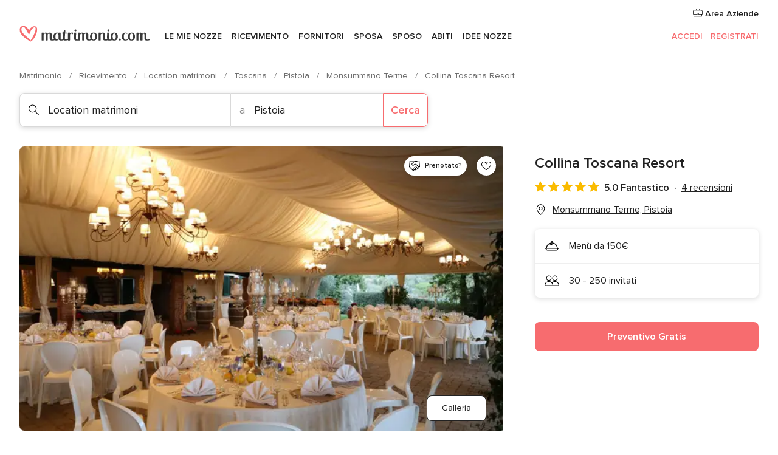

--- FILE ---
content_type: text/html; charset=UTF-8
request_url: https://www.matrimonio.com/location-matrimoni/collina-toscana-resort--e243363
body_size: 42927
content:
<!DOCTYPE html>
<html lang="it-IT" prefix="og: http://ogp.me/ns#">
<head>
<meta http-equiv="Content-Type" content="text/html; charset=utf-8">
<title>Collina Toscana Resort - Consulta la disponibilità e i prezzi</title>
<meta name="description" content="Collina Toscana Resort (Location matrimoni Monsummano Terme). L&apos;agriturismo Collina Toscana Resort è adagiato sulle colline di Monsummano Terme e nasce dalla ristrutturazione di una ...">
<meta name="keywords" content="Collina Toscana Resort, Location matrimoni Collina Toscana Resort, Ricevimento Collina Toscana Resort, Matrimonio Collina Toscana Resort, Nozze Collina Toscana Resort, Location matrimoni Monsummano Terme, Location matrimoni Pistoia, Matrimonio Monsummano Terme, Ricevimento Monsummano Terme, Ricevimento Pistoia, Matrimonio Pistoia">
<meta name="robots" content="all">
<meta name="distribution" content="global">
<meta name="rating" content="general">
<meta name="pbdate" content="14:52:28 27/01/2026">
<link rel="canonical" href="https://www.matrimonio.com/location-matrimoni/collina-toscana-resort--e243363">
<link rel="alternate" href="android-app://com.matrimonio.launcher/matrimoniocom/m.matrimonio.com/location-matrimoni/collina-toscana-resort--e243363">
<meta name="viewport" content="width=device-width, initial-scale=1.0">
<meta name="apple-custom-itunes-app" content="app-id=606939610">
<meta name="apple-itunes-app" content="app-id=606939610, app-argument=https://app.appsflyer.com/id606939610?pid=WP-iOS-IT&c=WP-IT-LANDINGS&s=it">
<meta name="google-play-app" content="app-id=com.matrimonio.launcher">
<link rel="shortcut icon" href="https://www.matrimonio.com/mobile/assets/img/favicon/favicon.png">
<meta property="fb:pages" content="125509577464592" />
<meta property="fb:app_id" content="111914015519513" />
<meta property="og:type" content="website" />
<meta property="og:title" content="Collina Toscana Resort" />
<meta property="og:description" content="L&apos;agriturismo Collina Toscana Resort è adagiato sulle colline di Monsummano Terme e nasce dalla ristrutturazione di una casa colonica che, avendo mantenuto intatto il suo stile rustico e essendo circondata dal verde paesaggio toscano, offre una" />
<meta property="og:image" content="https://cdn0.matrimonio.com/vendor/3363/3_2/1280/jpg/img-5579_2_243363-158049434393295.jpeg">
<meta property="og:image:secure_url" content="https://cdn0.matrimonio.com/vendor/3363/3_2/1280/jpg/img-5579_2_243363-158049434393295.jpeg">
<meta property="og:image:alt" content="Collina Toscana Resort">
<meta property="og:url" content="https://www.matrimonio.com/location-matrimoni/collina-toscana-resort--e243363" />
<meta name="twitter:card" content="summary_large_image" />
<link rel="stylesheet" href="https://www.matrimonio.com/builds/desktop/css/symfnw-IT73-1-20260127-002-1_www_m_/WebBundleResponsiveMarketplaceStorefrontBodas.css">
<script>
var internalTrackingService = internalTrackingService || {
triggerSubmit : function() {},
triggerAbandon : function() {},
loaded : false
};
</script>
<script type="text/javascript">
function getCookie (name) {var b = document.cookie.match('(^|;)\\s*' + name + '\\s*=\\s*([^;]+)'); return b ? unescape(b.pop()) : null}
function overrideOneTrustGeo () {
const otgeoCookie = getCookie('otgeo') || '';
const regexp = /^([A-Za-z]+)(?:,([A-Za-z]+))?$/g;
const matches = [...otgeoCookie.matchAll(regexp)][0];
if (matches) {
const countryCode = matches[1];
const stateCode = matches[2];
const geolocationResponse = {
countryCode
};
if (stateCode) {
geolocationResponse.stateCode = stateCode;
}
return {
geolocationResponse
};
}
}
var OneTrust = overrideOneTrustGeo() || undefined;
</script>
<span class="ot-sdk-show-settings" style="display: none"></span>
<script src="https://cdn.cookielaw.org/scripttemplates/otSDKStub.js" data-language="it-IT" data-domain-script="6fcce6c3-f1fd-40b8-b4a4-105dc471be5a" data-ignore-ga='true' defer></script>
<script>var isCountryCookiesActiveByDefault=false,CONSENT_ANALYTICS_GROUP="C0002",CONSENT_PERSONALIZATION_GROUP="C0003",CONSENT_TARGETED_ADVERTISING_GROUP="C0004",CONSENT_SOCIAL_MEDIA_GROUP="C0005",cookieConsentContent='',hideCookieConsentLayer= '', OptanonAlertBoxClosed='';hideCookieConsentLayer=getCookie('hideCookieConsentLayer');OptanonAlertBoxClosed=getCookie('OptanonAlertBoxClosed');if(hideCookieConsentLayer==="1"||Boolean(OptanonAlertBoxClosed)){cookieConsentContent=queryStringToJSON(getCookie('OptanonConsent')||'');}function getCookie(e){var o=document.cookie.match("(^|;)\\s*"+e+"\\s*=\\s*([^;]+)");return o?unescape(o.pop()):null}function queryStringToJSON(e){var o=e.split("&"),t={};return o.forEach(function(e){e=e.split("="),t[e[0]]=decodeURIComponent(e[1]||"")}),JSON.parse(JSON.stringify(t))}function isCookieGroupAllowed(e){var o=cookieConsentContent.groups;if("string"!=typeof o){if(!isCountryCookiesActiveByDefault && e===CONSENT_ANALYTICS_GROUP && getCookie('hideCookieConsentLayer')==="1"){return true}return isCountryCookiesActiveByDefault;}for(var t=o.split(","),n=0;n<t.length;n++)if(t[n].indexOf(e,0)>=0)return"1"===t[n].split(":")[1];return!1}function userHasAcceptedTheCookies(){var e=document.getElementsByTagName("body")[0],o=document.createEvent("HTMLEvents");cookieConsentContent=queryStringToJSON(getCookie("OptanonConsent")||""),!0===isCookieGroupAllowed(CONSENT_ANALYTICS_GROUP)&&(o.initEvent("analyticsCookiesHasBeenAccepted",!0,!1),e.dispatchEvent(o)),!0===isCookieGroupAllowed(CONSENT_PERSONALIZATION_GROUP)&&(o.initEvent("personalizationCookiesHasBeenAccepted",!0,!1),e.dispatchEvent(o)),!0===isCookieGroupAllowed(CONSENT_TARGETED_ADVERTISING_GROUP)&&(o.initEvent("targetedAdvertisingCookiesHasBeenAccepted",!0,!1),e.dispatchEvent(o)),!0===isCookieGroupAllowed(CONSENT_SOCIAL_MEDIA_GROUP)&&(o.initEvent("socialMediaAdvertisingCookiesHasBeenAccepted",!0,!1),e.dispatchEvent(o))}</script>
<script>
document.getElementsByTagName('body')[0].addEventListener('oneTrustLoaded', function () {
if (OneTrust.GetDomainData()?.ConsentModel?.Name === 'notice only') {
const cookiePolicyLinkSelector = document.querySelectorAll('.ot-sdk-show-settings')
cookiePolicyLinkSelector.forEach((selector) => {
selector.style.display = 'none'
})
}
})
</script>
<script>
function CMP() {
var body = document.getElementsByTagName('body')[0];
var event = document.createEvent('HTMLEvents');
var callbackIAB = (tcData, success) => {
if (success && (tcData.eventStatus === 'tcloaded' || tcData.eventStatus === 'useractioncomplete')) {
window.__tcfapi('removeEventListener', 2, () => {
}, callbackIAB);
if ((typeof window.Optanon !== "undefined" &&
!window.Optanon.GetDomainData().IsIABEnabled) ||
(tcData.gdprApplies &&
typeof window.Optanon !== "undefined" &&
window.Optanon.GetDomainData().IsIABEnabled &&
getCookie('OptanonAlertBoxClosed'))) {
userHasAcceptedTheCookies();
}
if (isCookieGroupAllowed(CONSENT_ANALYTICS_GROUP) !== true) {
event.initEvent('analyticsCookiesHasBeenDenied', true, false);
body.dispatchEvent(event);
}
if (isCookieGroupAllowed(CONSENT_TARGETED_ADVERTISING_GROUP) !== true) {
event.initEvent('targetedAdvertisingCookiesHasBeenDenied', true, false);
body.dispatchEvent(event);
}
if (tcData.gdprApplies && typeof window.Optanon !== "undefined" && window.Optanon.GetDomainData().IsIABEnabled) {
event.initEvent('IABTcDataReady', true, false);
body.dispatchEvent(event);
} else {
event.initEvent('nonIABCountryDataReady', true, false);
body.dispatchEvent(event);
}
}
}
var cnt = 0;
var consentSetInterval = setInterval(function () {
cnt += 1;
if (cnt === 600) {
userHasAcceptedTheCookies();
clearInterval(consentSetInterval);
}
if (typeof window.Optanon !== "undefined" && !window.Optanon.GetDomainData().IsIABEnabled) {
clearInterval(consentSetInterval);
userHasAcceptedTheCookies();
event.initEvent('oneTrustLoaded', true, false);
body.dispatchEvent(event);
event.initEvent('nonIABCountryDataReady', true, false);
body.dispatchEvent(event);
}
if (typeof window.__tcfapi !== "undefined") {
event.initEvent('oneTrustLoaded', true, false);
body.dispatchEvent(event);
clearInterval(consentSetInterval);
window.__tcfapi('addEventListener', 2, callbackIAB);
}
});
}
function OptanonWrapper() {
CMP();
}
</script>
</head><body>
<script>
var gtagScript = function() { var s = document.createElement("script"), el = document.getElementsByTagName("script")[0]; s.defer = true;
s.src = "https://www.googletagmanager.com/gtag/js?id=G-S06FPGC3QV";
el.parentNode.insertBefore(s, el);}
window.dataLayer = window.dataLayer || [];
const analyticsGroupOpt = isCookieGroupAllowed(CONSENT_ANALYTICS_GROUP) === true;
const targetedAdsOpt = isCookieGroupAllowed(CONSENT_TARGETED_ADVERTISING_GROUP) === true;
const personalizationOpt = isCookieGroupAllowed(CONSENT_PERSONALIZATION_GROUP) === true;
window['gtag_enable_tcf_support'] = true;
document.getElementsByTagName('body')[0].addEventListener('oneTrustLoaded', function () {
gtagScript();
});
function gtag(){dataLayer.push(arguments);}
gtag('js', new Date());
gtag('consent', 'default', {
'analytics_storage': analyticsGroupOpt ? 'granted' : 'denied',
'ad_storage': targetedAdsOpt ? 'granted' : 'denied',
'ad_user_data': targetedAdsOpt ? 'granted' : 'denied',
'ad_user_personalization': targetedAdsOpt ? 'granted' : 'denied',
'functionality_storage': targetedAdsOpt ? 'granted' : 'denied',
'personalization_storage': personalizationOpt ? 'granted' : 'denied',
'security_storage': 'granted'
});
gtag('set', 'ads_data_redaction', !analyticsGroupOpt);
gtag('set', 'allow_ad_personalization_signals', analyticsGroupOpt);
gtag('set', 'allow_google_signals', analyticsGroupOpt);
gtag('set', 'allow_interest_groups', analyticsGroupOpt);
gtag('config', 'G-S06FPGC3QV', { groups: 'analytics', 'send_page_view': false });
gtag('config', 'AW-981308565', { groups: 'adwords' });
</script>

<div id="app-apps-download-banner" class="branch-banner-placeholder branchBannerPlaceholder"></div>

<a class="layoutSkipMain" href="#layoutMain">Vai ai contenuti principali</a>
<header class="layoutHeader">
<span class="layoutHeader__hamburger app-header-menu-toggle">
<i class="svgIcon app-svg-async svgIcon__list-menu "   data-name="_common/list-menu" data-svg="https://cdn1.matrimonio.com/assets/svg/optimized/_common/list-menu.svg" data-svg-lazyload="1"></i></span>
<a class="layoutHeader__logoAnchor app-analytics-event-click"
href="https://www.matrimonio.com/">
<img src="https://www.matrimonio.com/assets/img/logos/gen_logoHeader.svg"   alt="Matrimonio"  width="218" height="27"   >
</a>
<nav class="layoutHeader__nav app-header-nav">
<ul class="layoutNavMenu app-header-list">
<li class="layoutNavMenu__header">
<i class="svgIcon app-svg-async svgIcon__close layoutNavMenu__itemClose app-header-menu-toggle"   data-name="_common/close" data-svg="https://cdn1.matrimonio.com/assets/svg/optimized/_common/close.svg" data-svg-lazyload="1"></i>        </li>
<li class="layoutNavMenu__item app-header-menu-item-openSection layoutNavMenu__item--my_wedding ">
<a href="https://www.matrimonio.com/wedding-organizer"
class="layoutNavMenu__anchor app-header-menu-itemAnchor app-analytics-track-event-click "
data-tracking-section="header" data-tracking-category="Navigation" data-tracking-category-authed="1"
data-tracking-dt="tools"                >
Le mie nozze                </a>
<i class="svgIcon app-svg-async svgIcon__angleRightBlood layoutNavMenu__anchorArrow"   data-name="_common/angleRightBlood" data-svg="https://cdn1.matrimonio.com/assets/svg/optimized/_common/angleRightBlood.svg" data-svg-lazyload="1"></i>
<div class="layoutNavMenuTab app-header-menu-itemDropdown">
<div class="layoutNavMenuTab__layout">
<div class="layoutNavMenuTab__header">
<i class="svgIcon app-svg-async svgIcon__angleLeftBlood layoutNavMenuTab__icon app-header-menu-item-closeSection"   data-name="_common/angleLeftBlood" data-svg="https://cdn1.matrimonio.com/assets/svg/optimized/_common/angleLeftBlood.svg" data-svg-lazyload="1"></i>    <a class="layoutNavMenuTab__title" href="https://www.matrimonio.com/wedding-organizer">
Le mie nozze    </a>
<i class="svgIcon app-svg-async svgIcon__close layoutNavMenuTab__iconClose app-header-menu-toggle"   data-name="_common/close" data-svg="https://cdn1.matrimonio.com/assets/svg/optimized/_common/close.svg" data-svg-lazyload="1"></i></div>
<div class="layoutNavMenuTabMyWedding">
<div class="layoutNavMenuTabMyWeddingList">
<a class="layoutNavMenuTabMyWedding__title" href="https://www.matrimonio.com/wedding-organizer">
Il mio wedding organizer        </a>
<ul class="layoutNavMenuTabMyWeddingList__content ">
<li class="layoutNavMenuTabMyWeddingList__item layoutNavMenuTabMyWeddingList__item--viewAll">
<a href="https://www.matrimonio.com/wedding-organizer">Visualizza tutto</a>
</li>
<li class="layoutNavMenuTabMyWeddingList__item "
>
<a href="https://www.matrimonio.com/agenda-matrimonio">
<i class="svgIcon app-svg-async svgIcon__checklist layoutNavMenuTabMyWeddingList__itemIcon"   data-name="tools/categories/checklist" data-svg="https://cdn1.matrimonio.com/assets/svg/optimized/tools/categories/checklist.svg" data-svg-lazyload="1"></i>                        Agenda                    </a>
</li>
<li class="layoutNavMenuTabMyWeddingList__item "
>
<a href="https://www.matrimonio.com/lista-invitati-matrimonio">
<i class="svgIcon app-svg-async svgIcon__guests layoutNavMenuTabMyWeddingList__itemIcon"   data-name="tools/categories/guests" data-svg="https://cdn1.matrimonio.com/assets/svg/optimized/tools/categories/guests.svg" data-svg-lazyload="1"></i>                        Invitati                    </a>
</li>
<li class="layoutNavMenuTabMyWeddingList__item "
>
<a href="https://www.matrimonio.com/gestione-tavoli-matrimonio">
<i class="svgIcon app-svg-async svgIcon__tables layoutNavMenuTabMyWeddingList__itemIcon"   data-name="tools/categories/tables" data-svg="https://cdn1.matrimonio.com/assets/svg/optimized/tools/categories/tables.svg" data-svg-lazyload="1"></i>                        Tavoli                    </a>
</li>
<li class="layoutNavMenuTabMyWeddingList__item "
>
<a href="https://www.matrimonio.com/budgeter-matrimonio">
<i class="svgIcon app-svg-async svgIcon__budget layoutNavMenuTabMyWeddingList__itemIcon"   data-name="tools/categories/budget" data-svg="https://cdn1.matrimonio.com/assets/svg/optimized/tools/categories/budget.svg" data-svg-lazyload="1"></i>                        Budgeter                    </a>
</li>
<li class="layoutNavMenuTabMyWeddingList__item "
>
<a href="https://www.matrimonio.com/miei-fornitori-matrimonio">
<i class="svgIcon app-svg-async svgIcon__vendors layoutNavMenuTabMyWeddingList__itemIcon"   data-name="tools/categories/vendors" data-svg="https://cdn1.matrimonio.com/assets/svg/optimized/tools/categories/vendors.svg" data-svg-lazyload="1"></i>                        Fornitori                    </a>
</li>
<li class="layoutNavMenuTabMyWeddingList__item "
>
<a href="https://www.matrimonio.com/miei-abiti-sposa">
<i class="svgIcon app-svg-async svgIcon__dresses layoutNavMenuTabMyWeddingList__itemIcon"   data-name="tools/categories/dresses" data-svg="https://cdn1.matrimonio.com/assets/svg/optimized/tools/categories/dresses.svg" data-svg-lazyload="1"></i>                        Abiti                    </a>
</li>
<li class="layoutNavMenuTabMyWeddingList__item "
>
<a href="https://www.matrimonio.com/website/index.php?actionReferrer=8">
<i class="svgIcon app-svg-async svgIcon__website layoutNavMenuTabMyWeddingList__itemIcon"   data-name="tools/categories/website" data-svg="https://cdn1.matrimonio.com/assets/svg/optimized/tools/categories/website.svg" data-svg-lazyload="1"></i>                        Wedding Site                    </a>
</li>
<li class="layoutNavMenuTabMyWeddingList__item app-analytics-track-event-click"
data-tracking-category="Navigation"
data-tracking-section="header_venues"
data-tracking-dt="contest"
>
<a href="https://www.matrimonio.com/sorteggio">
<i class="svgIcon app-svg-async svgIcon__contest layoutNavMenuTabMyWeddingList__itemIcon"   data-name="tools/categories/contest" data-svg="https://cdn1.matrimonio.com/assets/svg/optimized/tools/categories/contest.svg" data-svg-lazyload="1"></i>                        Concorso                    </a>
</li>
</ul>
</div>
<div class="layoutNavMenuTabMyWeddingBanners">
<div class="layoutNavMenuBannerBox app-header-menu-banner app-link "
data-href="https://www.matrimonio.com/app-matrimonio"
>
<div class="layoutNavMenuBannerBox__content">
<p class="layoutNavMenuBannerBox__title">Scarica l'app</p>
<span class="layoutNavMenuBannerBox__subtitle">Organizza il tuo matrimonio quando e dove vuoi</span>
</div>
<img data-src="https://www.matrimonio.com/assets/img/logos/square-icon.svg"  class="lazyload layoutNavMenuBannerBox__icon" alt="Icona app"  width="60" height="60"  >
</div>
<div class="layoutNavMenuBannerBox app-header-menu-banner app-link "
data-href="https://www.matrimonio.com/album-matrimonio-wedshoots"
>
<div class="layoutNavMenuBannerBox__content">
<a class="layoutNavMenuBannerBox__title" href="https://www.matrimonio.com/album-matrimonio-wedshoots">Wedshoots</a>
<span class="layoutNavMenuBannerBox__subtitle">Tutte le foto dei tuoi invitati in un solo album</span>
</div>
<img data-src="https://www.matrimonio.com/assets/img/wedshoots/ico_wedshoots.svg"  class="lazyload layoutNavMenuBannerBox__icon" alt="Icona Wedshoots"  width="60" height="60"  >
</div>
</div>
</div>    </div>
</div>
</li>
<li class="layoutNavMenu__item app-header-menu-item-openSection layoutNavMenu__item--venues ">
<a href="https://www.matrimonio.com/ricevimento"
class="layoutNavMenu__anchor app-header-menu-itemAnchor app-analytics-track-event-click "
data-tracking-section="header" data-tracking-category="Navigation" data-tracking-category-authed="1"
data-tracking-dt="venues"                >
Ricevimento                </a>
<i class="svgIcon app-svg-async svgIcon__angleRightBlood layoutNavMenu__anchorArrow"   data-name="_common/angleRightBlood" data-svg="https://cdn1.matrimonio.com/assets/svg/optimized/_common/angleRightBlood.svg" data-svg-lazyload="1"></i>
<div class="layoutNavMenuTab app-header-menu-itemDropdown">
<div class="layoutNavMenuTab__layout">
<div class="layoutNavMenuTab__header">
<i class="svgIcon app-svg-async svgIcon__angleLeftBlood layoutNavMenuTab__icon app-header-menu-item-closeSection"   data-name="_common/angleLeftBlood" data-svg="https://cdn1.matrimonio.com/assets/svg/optimized/_common/angleLeftBlood.svg" data-svg-lazyload="1"></i>    <a class="layoutNavMenuTab__title" href="https://www.matrimonio.com/ricevimento">
Ricevimento    </a>
<i class="svgIcon app-svg-async svgIcon__close layoutNavMenuTab__iconClose app-header-menu-toggle"   data-name="_common/close" data-svg="https://cdn1.matrimonio.com/assets/svg/optimized/_common/close.svg" data-svg-lazyload="1"></i></div>
<div class="layoutNavMenuTabVenues">
<div class="layoutNavMenuTabVenues__categories">
<div class="layoutNavMenuTabVenuesList">
<a class="layoutNavMenuTabVenues__title"
href="https://www.matrimonio.com/ricevimento">
Ricevimento            </a>
<ul class="layoutNavMenuTabVenuesList__content">
<li class="layoutNavMenuTabVenuesList__item layoutNavMenuTabVenuesList__item--viewAll">
<a href="https://www.matrimonio.com/ricevimento">Visualizza tutto</a>
</li>
<li class="layoutNavMenuTabVenuesList__item">
<a href="https://www.matrimonio.com/ville-matrimoni">
Ville matrimoni                        </a>
</li>
<li class="layoutNavMenuTabVenuesList__item">
<a href="https://www.matrimonio.com/agriturismo-ricevimenti">
Agriturismo ricevimenti                        </a>
</li>
<li class="layoutNavMenuTabVenuesList__item">
<a href="https://www.matrimonio.com/hotel-ricevimenti">
Hotel ricevimenti                        </a>
</li>
<li class="layoutNavMenuTabVenuesList__item">
<a href="https://www.matrimonio.com/ristoranti-ricevimenti">
Ristoranti ricevimenti                        </a>
</li>
<li class="layoutNavMenuTabVenuesList__item">
<a href="https://www.matrimonio.com/sala-ricevimenti">
Sala ricevimenti                        </a>
</li>
<li class="layoutNavMenuTabVenuesList__item">
<a href="https://www.matrimonio.com/catering-matrimoni">
Catering matrimoni                        </a>
</li>
<li class="layoutNavMenuTabVenuesList__item">
<a href="https://www.matrimonio.com/castelli-matrimoni">
Castelli matrimoni                        </a>
</li>
<li class="layoutNavMenuTabVenuesList__item">
<a href="https://www.matrimonio.com/matrimoni-in-spiaggia">
Matrimoni in spiaggia                        </a>
</li>
<li class="layoutNavMenuTabVenuesList__item">
<a href="https://www.matrimonio.com/location-matrimoni">
Location matrimoni                        </a>
</li>
<li class="layoutNavMenuTabVenuesList__item layoutNavMenuTabVenuesList__item--highlight">
<a href="https://www.matrimonio.com/promozioni/ricevimento">
Promozioni                        </a>
</li>
</ul>
</div>
</div>
<div class="layoutNavMenuTabVenuesBanners">
<div class="layoutNavMenuBannerBox app-header-menu-banner app-link app-analytics-track-event-click"
data-href="https://www.matrimonio.com/destination-wedding"
data-tracking-section=header_venues                      data-tracking-category=Navigation                      data-tracking-dt=destination_weddings         >
<div class="layoutNavMenuBannerBox__content">
<p class="layoutNavMenuBannerBox__title">Destination Weddings</p>
<span class="layoutNavMenuBannerBox__subtitle">Il tuo matrimonio da sogno all'estero.</span>
</div>
<img class="svgIcon svgIcon__plane_destination layoutNavMenuBannerBox__icon lazyload" data-src="https://cdn1.matrimonio.com/assets/svg/original/illustration/plane_destination.svg"  alt="illustration plane destination" width="56" height="56" >    </div>
<div class="layoutNavMenuBannerBox app-header-menu-banner app-link app-analytics-track-event-click"
data-href="https://www.matrimonio.com/sorteggio"
data-tracking-section=header_venues                      data-tracking-category=Navigation                      data-tracking-dt=contest         >
<div class="layoutNavMenuBannerBox__content">
<p class="layoutNavMenuBannerBox__title">Vinci 5.000&euro;</p>
<span class="layoutNavMenuBannerBox__subtitle">Partecipa alla 155ª edizione del concorso di Matrimonio.com</span>
</div>
<img class="svgIcon svgIcon__stars layoutNavMenuBannerBox__icon lazyload" data-src="https://cdn1.matrimonio.com/assets/svg/original/illustration/stars.svg"  alt="illustration stars" width="56" height="56" >    </div>
</div>
</div>
</div>
</div>
</li>
<li class="layoutNavMenu__item app-header-menu-item-openSection layoutNavMenu__item--vendors ">
<a href="https://www.matrimonio.com/fornitori"
class="layoutNavMenu__anchor app-header-menu-itemAnchor app-analytics-track-event-click "
data-tracking-section="header" data-tracking-category="Navigation" data-tracking-category-authed="1"
data-tracking-dt="vendors"                >
Fornitori                </a>
<i class="svgIcon app-svg-async svgIcon__angleRightBlood layoutNavMenu__anchorArrow"   data-name="_common/angleRightBlood" data-svg="https://cdn1.matrimonio.com/assets/svg/optimized/_common/angleRightBlood.svg" data-svg-lazyload="1"></i>
<div class="layoutNavMenuTab app-header-menu-itemDropdown">
<div class="layoutNavMenuTab__layout">
<div class="layoutNavMenuTab__header">
<i class="svgIcon app-svg-async svgIcon__angleLeftBlood layoutNavMenuTab__icon app-header-menu-item-closeSection"   data-name="_common/angleLeftBlood" data-svg="https://cdn1.matrimonio.com/assets/svg/optimized/_common/angleLeftBlood.svg" data-svg-lazyload="1"></i>    <a class="layoutNavMenuTab__title" href="https://www.matrimonio.com/fornitori">
Fornitori    </a>
<i class="svgIcon app-svg-async svgIcon__close layoutNavMenuTab__iconClose app-header-menu-toggle"   data-name="_common/close" data-svg="https://cdn1.matrimonio.com/assets/svg/optimized/_common/close.svg" data-svg-lazyload="1"></i></div>
<div class="layoutNavMenuTabVendors">
<div class="layoutNavMenuTabVendors__content layoutNavMenuTabVendors__contentBig">
<div class="layoutNavMenuTabVendorsList">
<a class="layoutNavMenuTabVendors__title" href="https://www.matrimonio.com/fornitori">
Trova i fornitori per le tue nozze            </a>
<ul class="layoutNavMenuTabVendorsList__content">
<li class="layoutNavMenuTabVendorsList__item layoutNavMenuTabVendorsList__item--viewAll">
<a href="https://www.matrimonio.com/fornitori">Visualizza tutto</a>
</li>
<li class="layoutNavMenuTabVendorsList__item">
<i class="svgIcon app-svg-async svgIcon__categPhoto layoutNavMenuTabVendorsList__itemIcon"   data-name="vendors/categories/categPhoto" data-svg="https://cdn1.matrimonio.com/assets/svg/optimized/vendors/categories/categPhoto.svg" data-svg-lazyload="1"></i>                        <a href="https://www.matrimonio.com/fotografo-matrimonio">
Fotografo matrimonio                        </a>
</li>
<li class="layoutNavMenuTabVendorsList__item">
<i class="svgIcon app-svg-async svgIcon__categVideo layoutNavMenuTabVendorsList__itemIcon"   data-name="vendors/categories/categVideo" data-svg="https://cdn1.matrimonio.com/assets/svg/optimized/vendors/categories/categVideo.svg" data-svg-lazyload="1"></i>                        <a href="https://www.matrimonio.com/video-matrimonio">
Video Matrimonio                        </a>
</li>
<li class="layoutNavMenuTabVendorsList__item">
<i class="svgIcon app-svg-async svgIcon__categMusic layoutNavMenuTabVendorsList__itemIcon"   data-name="vendors/categories/categMusic" data-svg="https://cdn1.matrimonio.com/assets/svg/optimized/vendors/categories/categMusic.svg" data-svg-lazyload="1"></i>                        <a href="https://www.matrimonio.com/musica-matrimonio">
Musica matrimonio                        </a>
</li>
<li class="layoutNavMenuTabVendorsList__item">
<i class="svgIcon app-svg-async svgIcon__categRental layoutNavMenuTabVendorsList__itemIcon"   data-name="vendors/categories/categRental" data-svg="https://cdn1.matrimonio.com/assets/svg/optimized/vendors/categories/categRental.svg" data-svg-lazyload="1"></i>                        <a href="https://www.matrimonio.com/auto-matrimonio">
Auto matrimonio                        </a>
</li>
<li class="layoutNavMenuTabVendorsList__item">
<i class="svgIcon app-svg-async svgIcon__categTransport layoutNavMenuTabVendorsList__itemIcon"   data-name="vendors/categories/categTransport" data-svg="https://cdn1.matrimonio.com/assets/svg/optimized/vendors/categories/categTransport.svg" data-svg-lazyload="1"></i>                        <a href="https://www.matrimonio.com/noleggio-autobus">
Noleggio autobus                        </a>
</li>
<li class="layoutNavMenuTabVendorsList__item">
<i class="svgIcon app-svg-async svgIcon__categFlower layoutNavMenuTabVendorsList__itemIcon"   data-name="vendors/categories/categFlower" data-svg="https://cdn1.matrimonio.com/assets/svg/optimized/vendors/categories/categFlower.svg" data-svg-lazyload="1"></i>                        <a href="https://www.matrimonio.com/fiori-matrimonio">
Fiori matrimonio                        </a>
</li>
<li class="layoutNavMenuTabVendorsList__item">
<i class="svgIcon app-svg-async svgIcon__categInvite layoutNavMenuTabVendorsList__itemIcon"   data-name="vendors/categories/categInvite" data-svg="https://cdn1.matrimonio.com/assets/svg/optimized/vendors/categories/categInvite.svg" data-svg-lazyload="1"></i>                        <a href="https://www.matrimonio.com/partecipazioni-nozze">
Partecipazioni nozze                        </a>
</li>
<li class="layoutNavMenuTabVendorsList__item">
<i class="svgIcon app-svg-async svgIcon__categGift layoutNavMenuTabVendorsList__itemIcon"   data-name="vendors/categories/categGift" data-svg="https://cdn1.matrimonio.com/assets/svg/optimized/vendors/categories/categGift.svg" data-svg-lazyload="1"></i>                        <a href="https://www.matrimonio.com/bomboniere">
Bomboniere                        </a>
</li>
</ul>
</div>
<div class="layoutNavMenuTabVendorsPremium">
<p class="layoutNavMenuTabVendorsPremium__subtitle">In evidenza</p>
<ul class="layoutNavMenuTabVendorsPremium__content">
<li class="layoutNavMenuTabVendorsPremium__item">
<div data-href="https://www.matrimonio.com/anfm" class="layoutNavMenuTabVendorsPremium__link link app-header-menu-premium-link app-link">
<img data-src="https://cdn1.matrimonio.com/assets/img/directory/gen_miniLogo-74.jpg"  class="lazyload layoutNavMenuTabVendorsPremium__image" alt="Fotografi garanzie ANFM"  width="50" height="50"  >
Fotografi garanzie ANFM                            </div>
</li>
</ul>
</div>
<div class="layoutNavMenuTabVendorsListOthers">
<p class="layoutNavMenuTabVendorsListOthers__subtitle">Altre categorie</p>
<ul class="layoutNavMenuTabVendorsListOthers__container">
<li class="layoutNavMenuTabVendorsListOthers__item">
<a href="https://www.matrimonio.com/noleggio-arredi">
Noleggio arredi                        </a>
</li>
<li class="layoutNavMenuTabVendorsListOthers__item">
<a href="https://www.matrimonio.com/noleggio-tensostrutture">
Noleggio tensostrutture                        </a>
</li>
<li class="layoutNavMenuTabVendorsListOthers__item">
<a href="https://www.matrimonio.com/animazione-matrimoni">
Animazione Matrimoni                        </a>
</li>
<li class="layoutNavMenuTabVendorsListOthers__item">
<a href="https://www.matrimonio.com/decorazioni-matrimonio">
Decorazioni matrimonio                        </a>
</li>
<li class="layoutNavMenuTabVendorsListOthers__item">
<a href="https://www.matrimonio.com/lista-di-nozze">
Lista di nozze                        </a>
</li>
<li class="layoutNavMenuTabVendorsListOthers__item">
<a href="https://www.matrimonio.com/wedding-planner">
Wedding planner                        </a>
</li>
<li class="layoutNavMenuTabVendorsListOthers__item">
<a href="https://www.matrimonio.com/noleggio-carrozze">
Noleggio carrozze                        </a>
</li>
<li class="layoutNavMenuTabVendorsListOthers__item">
<a href="https://www.matrimonio.com/viaggio-di-nozze">
Viaggio di nozze                        </a>
</li>
<li class="layoutNavMenuTabVendorsListOthers__item">
<a href="https://www.matrimonio.com/proposte-originali">
Proposte originali                        </a>
</li>
<li class="layoutNavMenuTabVendorsListOthers__item">
<a href="https://www.matrimonio.com/torte-nuziali">
Torte nuziali                        </a>
</li>
<li class="layoutNavMenuTabVendorsListOthers__item">
<a href="https://www.matrimonio.com/photo-booth">
Photo booth                        </a>
</li>
<li class="layoutNavMenuTabVendorsListOthers__deals">
<a href="https://www.matrimonio.com/promozioni/fornitori">
Promozioni                        </a>
</li>
</ul>
</div>
</div>
<div class="layoutNavMenuTabVendorsBanners hasPremium">
<div class="layoutNavMenuBannerBox app-header-menu-banner app-link app-analytics-track-event-click"
data-href="https://www.matrimonio.com/destination-wedding"
data-tracking-section=header_vendors                      data-tracking-category=Navigation                      data-tracking-dt=destination_weddings         >
<div class="layoutNavMenuBannerBox__content">
<p class="layoutNavMenuBannerBox__title">Destination Weddings</p>
<span class="layoutNavMenuBannerBox__subtitle">Il tuo matrimonio da sogno all'estero.</span>
</div>
<img class="svgIcon svgIcon__plane_destination layoutNavMenuBannerBox__icon lazyload" data-src="https://cdn1.matrimonio.com/assets/svg/original/illustration/plane_destination.svg"  alt="illustration plane destination" width="56" height="56" >    </div>
<div class="layoutNavMenuBannerBox app-header-menu-banner app-link app-analytics-track-event-click"
data-href="https://www.matrimonio.com/sorteggio"
data-tracking-section=header_vendors                      data-tracking-category=Navigation                      data-tracking-dt=contest         >
<div class="layoutNavMenuBannerBox__content">
<p class="layoutNavMenuBannerBox__title">Vinci 5.000&euro;</p>
<span class="layoutNavMenuBannerBox__subtitle">Partecipa alla 155ª edizione del concorso di Matrimonio.com</span>
</div>
<img class="svgIcon svgIcon__stars layoutNavMenuBannerBox__icon lazyload" data-src="https://cdn1.matrimonio.com/assets/svg/original/illustration/stars.svg"  alt="illustration stars" width="56" height="56" >    </div>
</div>
</div>    </div>
</div>
</li>
<li class="layoutNavMenu__item app-header-menu-item-openSection layoutNavMenu__item--brides ">
<a href="https://www.matrimonio.com/sposa"
class="layoutNavMenu__anchor app-header-menu-itemAnchor app-analytics-track-event-click "
data-tracking-section="header" data-tracking-category="Navigation" data-tracking-category-authed="1"
>
Sposa                </a>
<i class="svgIcon app-svg-async svgIcon__angleRightBlood layoutNavMenu__anchorArrow"   data-name="_common/angleRightBlood" data-svg="https://cdn1.matrimonio.com/assets/svg/optimized/_common/angleRightBlood.svg" data-svg-lazyload="1"></i>
<div class="layoutNavMenuTab app-header-menu-itemDropdown">
<div class="layoutNavMenuTab__layout">
<div class="layoutNavMenuTab__header">
<i class="svgIcon app-svg-async svgIcon__angleLeftBlood layoutNavMenuTab__icon app-header-menu-item-closeSection"   data-name="_common/angleLeftBlood" data-svg="https://cdn1.matrimonio.com/assets/svg/optimized/_common/angleLeftBlood.svg" data-svg-lazyload="1"></i>    <a class="layoutNavMenuTab__title" href="https://www.matrimonio.com/sposa">
Spose    </a>
<i class="svgIcon app-svg-async svgIcon__close layoutNavMenuTab__iconClose app-header-menu-toggle"   data-name="_common/close" data-svg="https://cdn1.matrimonio.com/assets/svg/optimized/_common/close.svg" data-svg-lazyload="1"></i></div>
<div class="layoutNavMenuTabBridesGrooms">
<div class="layoutNavMenuTabBridesGroomsList">
<a class="layoutNavMenuTabBridesGrooms__title" href="https://www.matrimonio.com/sposa">
Spose        </a>
<ul class="layoutNavMenuTabBridesGroomsList__content">
<li class="layoutNavMenuTabBridesGroomsList__item layoutNavMenuTabBridesGroomsList__item--viewAll">
<a href="https://www.matrimonio.com/sposa">Visualizza tutto</a>
</li>
<li class="layoutNavMenuTabBridesGroomsList__item">
<a href="https://www.matrimonio.com/abiti-da-sposa">
Abiti da sposa                    </a>
</li>
<li class="layoutNavMenuTabBridesGroomsList__item">
<a href="https://www.matrimonio.com/accessori-sposa">
Accessori sposa                    </a>
</li>
<li class="layoutNavMenuTabBridesGroomsList__item">
<a href="https://www.matrimonio.com/abiti-da-cerimonia">
Abiti da cerimonia                    </a>
</li>
<li class="layoutNavMenuTabBridesGroomsList__item">
<a href="https://www.matrimonio.com/acconciature-sposa">
Acconciature sposa                    </a>
</li>
<li class="layoutNavMenuTabBridesGroomsList__item">
<a href="https://www.matrimonio.com/trucco-sposa">
Trucco sposa                    </a>
</li>
<li class="layoutNavMenuTabBridesGroomsList__item">
<a href="https://www.matrimonio.com/trattamenti-estetici">
Trattamenti estetici                    </a>
</li>
<li class="layoutNavMenuTabBridesGroomsList__item">
<a href="https://www.matrimonio.com/gioielleria">
Gioielleria                    </a>
</li>
<li class="layoutNavMenuTabBridesGroomsList__item">
<a href="https://www.matrimonio.com/fedi-nuziali">
Fedi nuziali                    </a>
</li>
<li class="layoutNavMenuTabBridesGroomsList__item layoutNavMenuTabBridesGroomsList__item--highlight">
<a href="https://www.matrimonio.com/promozioni/sposa">
Promozioni                </a>
</li>
</ul>
</div>
<div class="layoutNavMenuTabBridesGroomsBanner">
<div class="layoutNavMenuBannerBox app-header-menu-banner app-link "
data-href="https://www.matrimonio.com/abiti-sposa"
>
<div class="layoutNavMenuBannerBox__content">
<p class="layoutNavMenuBannerBox__title">Catalogo abiti da sposa</p>
<span class="layoutNavMenuBannerBox__subtitle">Scegli il tuo e trovalo nei negozi della tua zona.</span>
</div>
<img class="svgIcon svgIcon__dress layoutNavMenuBannerBox__icon lazyload" data-src="https://cdn1.matrimonio.com/assets/svg/original/illustration/dress.svg"  alt="illustration dress" width="56" height="56" >    </div>
</div>
</div>    </div>
</div>
</li>
<li class="layoutNavMenu__item app-header-menu-item-openSection layoutNavMenu__item--grooms ">
<a href="https://www.matrimonio.com/sposo"
class="layoutNavMenu__anchor app-header-menu-itemAnchor app-analytics-track-event-click "
data-tracking-section="header" data-tracking-category="Navigation" data-tracking-category-authed="1"
>
Sposo                </a>
<i class="svgIcon app-svg-async svgIcon__angleRightBlood layoutNavMenu__anchorArrow"   data-name="_common/angleRightBlood" data-svg="https://cdn1.matrimonio.com/assets/svg/optimized/_common/angleRightBlood.svg" data-svg-lazyload="1"></i>
<div class="layoutNavMenuTab app-header-menu-itemDropdown">
<div class="layoutNavMenuTab__layout">
<div class="layoutNavMenuTab__header">
<i class="svgIcon app-svg-async svgIcon__angleLeftBlood layoutNavMenuTab__icon app-header-menu-item-closeSection"   data-name="_common/angleLeftBlood" data-svg="https://cdn1.matrimonio.com/assets/svg/optimized/_common/angleLeftBlood.svg" data-svg-lazyload="1"></i>    <a class="layoutNavMenuTab__title" href="https://www.matrimonio.com/sposo">
Sposi    </a>
<i class="svgIcon app-svg-async svgIcon__close layoutNavMenuTab__iconClose app-header-menu-toggle"   data-name="_common/close" data-svg="https://cdn1.matrimonio.com/assets/svg/optimized/_common/close.svg" data-svg-lazyload="1"></i></div>
<div class="layoutNavMenuTabBridesGrooms">
<div class="layoutNavMenuTabBridesGroomsList">
<a class="layoutNavMenuTabBridesGrooms__title" href="https://www.matrimonio.com/sposo">
Sposi        </a>
<ul class="layoutNavMenuTabBridesGroomsList__content">
<li class="layoutNavMenuTabBridesGroomsList__item layoutNavMenuTabBridesGroomsList__item--viewAll">
<a href="https://www.matrimonio.com/sposo">Visualizza tutto</a>
</li>
<li class="layoutNavMenuTabBridesGroomsList__item">
<a href="https://www.matrimonio.com/vestiti-sposo">
Vestiti sposo                    </a>
</li>
<li class="layoutNavMenuTabBridesGroomsList__item">
<a href="https://www.matrimonio.com/accessori-sposo">
Accessori sposo                    </a>
</li>
<li class="layoutNavMenuTabBridesGroomsList__item">
<a href="https://www.matrimonio.com/estetica-maschile">
Estetica maschile                    </a>
</li>
<li class="layoutNavMenuTabBridesGroomsList__item layoutNavMenuTabBridesGroomsList__item--highlight">
<a href="https://www.matrimonio.com/promozioni/sposo">
Promozioni                </a>
</li>
</ul>
</div>
<div class="layoutNavMenuTabBridesGroomsBanner">
<div class="layoutNavMenuBannerBox app-header-menu-banner app-link "
data-href="https://www.matrimonio.com/vestiti-da-sposo"
>
<div class="layoutNavMenuBannerBox__content">
<p class="layoutNavMenuBannerBox__title">Catalogo sposo</p>
<span class="layoutNavMenuBannerBox__subtitle">Scegli il tuo e trovalo nei negozi della tua zona.</span>
</div>
<img class="svgIcon svgIcon__bowtie_blue layoutNavMenuBannerBox__icon lazyload" data-src="https://cdn1.matrimonio.com/assets/svg/original/illustration/bowtie_blue.svg"  alt="illustration bowtie blue" width="56" height="56" >    </div>
</div>
</div>    </div>
</div>
</li>
<li class="layoutNavMenu__item app-header-menu-item-openSection layoutNavMenu__item--dresses ">
<a href="https://www.matrimonio.com/abiti-sposa"
class="layoutNavMenu__anchor app-header-menu-itemAnchor app-analytics-track-event-click "
data-tracking-section="header" data-tracking-category="Navigation" data-tracking-category-authed="1"
data-tracking-dt="dresses"                >
Abiti                </a>
<i class="svgIcon app-svg-async svgIcon__angleRightBlood layoutNavMenu__anchorArrow"   data-name="_common/angleRightBlood" data-svg="https://cdn1.matrimonio.com/assets/svg/optimized/_common/angleRightBlood.svg" data-svg-lazyload="1"></i>
<div class="layoutNavMenuTab app-header-menu-itemDropdown">
<div class="layoutNavMenuTab__layout">
<div class="layoutNavMenuTab__header">
<i class="svgIcon app-svg-async svgIcon__angleLeftBlood layoutNavMenuTab__icon app-header-menu-item-closeSection"   data-name="_common/angleLeftBlood" data-svg="https://cdn1.matrimonio.com/assets/svg/optimized/_common/angleLeftBlood.svg" data-svg-lazyload="1"></i>    <a class="layoutNavMenuTab__title" href="https://www.matrimonio.com/abiti-sposa">
Abiti    </a>
<i class="svgIcon app-svg-async svgIcon__close layoutNavMenuTab__iconClose app-header-menu-toggle"   data-name="_common/close" data-svg="https://cdn1.matrimonio.com/assets/svg/optimized/_common/close.svg" data-svg-lazyload="1"></i></div>
<div class="layoutNavMenuTabDresses">
<div class="layoutNavMenuTabDressesList">
<a class="layoutNavMenuTabDresses__title" href="https://www.matrimonio.com/abiti-sposa">
Tendenze moda nuziale        </a>
<ul class="layoutNavMenuTabDressesList__content">
<li class="layoutNavMenuTabDressesList__item layoutNavMenuTabDressesList__item--viewAll">
<a href="https://www.matrimonio.com/abiti-sposa">Visualizza tutto</a>
</li>
<li class="layoutNavMenuTabDressesList__item">
<a href="https://www.matrimonio.com/abiti-sposa" class="layoutNavMenuTabDressesList__Link">
<i class="svgIcon app-svg-async svgIcon__bride-dress layoutNavMenuTabDressesList__itemIcon"   data-name="dresses/categories/bride-dress" data-svg="https://cdn1.matrimonio.com/assets/svg/optimized/dresses/categories/bride-dress.svg" data-svg-lazyload="1"></i>                        Sposa                    </a>
</li>
<li class="layoutNavMenuTabDressesList__item">
<a href="https://www.matrimonio.com/vestiti-da-sposo" class="layoutNavMenuTabDressesList__Link">
<i class="svgIcon app-svg-async svgIcon__suit layoutNavMenuTabDressesList__itemIcon"   data-name="dresses/categories/suit" data-svg="https://cdn1.matrimonio.com/assets/svg/optimized/dresses/categories/suit.svg" data-svg-lazyload="1"></i>                        Sposo                    </a>
</li>
<li class="layoutNavMenuTabDressesList__item">
<a href="https://www.matrimonio.com/abiti-cerimonia" class="layoutNavMenuTabDressesList__Link">
<i class="svgIcon app-svg-async svgIcon__dress layoutNavMenuTabDressesList__itemIcon"   data-name="dresses/categories/dress" data-svg="https://cdn1.matrimonio.com/assets/svg/optimized/dresses/categories/dress.svg" data-svg-lazyload="1"></i>                        Cerimonia                    </a>
</li>
<li class="layoutNavMenuTabDressesList__item">
<a href="https://www.matrimonio.com/gioielli" class="layoutNavMenuTabDressesList__Link">
<i class="svgIcon app-svg-async svgIcon__diamond layoutNavMenuTabDressesList__itemIcon"   data-name="dresses/categories/diamond" data-svg="https://cdn1.matrimonio.com/assets/svg/optimized/dresses/categories/diamond.svg" data-svg-lazyload="1"></i>                        Gioielli                    </a>
</li>
<li class="layoutNavMenuTabDressesList__item">
<a href="https://www.matrimonio.com/accessori" class="layoutNavMenuTabDressesList__Link">
<i class="svgIcon app-svg-async svgIcon__handbag layoutNavMenuTabDressesList__itemIcon"   data-name="dresses/categories/handbag" data-svg="https://cdn1.matrimonio.com/assets/svg/optimized/dresses/categories/handbag.svg" data-svg-lazyload="1"></i>                        Accessori                    </a>
</li>
</ul>
</div>
<div class="layoutNavMenuTabDressesFeatured">
<p class="layoutNavMenuTabDresses__subtitle">Firme in evidenza</p>
<div class="layoutNavMenuTabDressesFeatured__content">
<a href="https://www.matrimonio.com/abiti-sposa/alma-novia--d97">
<figure class="layoutNavMenuTabDressesFeaturedItem">
<img data-src="https://cdn0.matrimonio.com/cat/abiti-sposa/alma-novia/niced--mfvr1185817.jpg"  class="lazyload layoutNavMenuTabDressesFeaturedItem__image" alt="Alma Novia"  width="290" height="406"  >
<figcaption class="layoutNavMenuTabDressesFeaturedItem__name">Alma Novia</figcaption>
</figure>
</a>
<a href="https://www.matrimonio.com/abiti-sposa/capri-sposa--d501">
<figure class="layoutNavMenuTabDressesFeaturedItem">
<img data-src="https://cdn0.matrimonio.com/cat/abiti-sposa/capri-sposa/vera--mfvr1178253.jpg"  class="lazyload layoutNavMenuTabDressesFeaturedItem__image" alt="Capri Sposa"  width="290" height="406"  >
<figcaption class="layoutNavMenuTabDressesFeaturedItem__name">Capri Sposa</figcaption>
</figure>
</a>
<a href="https://www.matrimonio.com/abiti-sposa/justin-alexander-signature--d394">
<figure class="layoutNavMenuTabDressesFeaturedItem">
<img data-src="https://cdn0.matrimonio.com/cat/abiti-sposa/justin-alexander-signature/ambrosia--mfvr1190481.jpg"  class="lazyload layoutNavMenuTabDressesFeaturedItem__image" alt="Justin Alexander Signature"  width="290" height="406"  >
<figcaption class="layoutNavMenuTabDressesFeaturedItem__name">Justin Alexander Signature</figcaption>
</figure>
</a>
<a href="https://www.matrimonio.com/abiti-sposa/sweetheart-gowns--d1299">
<figure class="layoutNavMenuTabDressesFeaturedItem">
<img data-src="https://cdn0.matrimonio.com/cat/abiti-sposa/sweetheart-gowns/20039--mfvr1172779.jpg"  class="lazyload layoutNavMenuTabDressesFeaturedItem__image" alt="Sweetheart Gowns"  width="290" height="406"  >
<figcaption class="layoutNavMenuTabDressesFeaturedItem__name">Sweetheart Gowns</figcaption>
</figure>
</a>
<a href="https://www.matrimonio.com/abiti-sposa/aire-barcelona--d25">
<figure class="layoutNavMenuTabDressesFeaturedItem">
<img data-src="https://cdn0.matrimonio.com/cat/abiti-sposa/aire-barcelona/kasey--mfvr1185611.jpg"  class="lazyload layoutNavMenuTabDressesFeaturedItem__image" alt="Aire Barcelona"  width="290" height="406"  >
<figcaption class="layoutNavMenuTabDressesFeaturedItem__name">Aire Barcelona</figcaption>
</figure>
</a>
</div>
</div>
</div>
</div>
</div>
</li>
<li class="layoutNavMenu__item app-header-menu-item-openSection layoutNavMenu__item--articles ">
<a href="https://www.matrimonio.com/articoli"
class="layoutNavMenu__anchor app-header-menu-itemAnchor app-analytics-track-event-click "
data-tracking-section="header" data-tracking-category="Navigation" data-tracking-category-authed="1"
data-tracking-dt="ideas"                >
Idee nozze                </a>
<i class="svgIcon app-svg-async svgIcon__angleRightBlood layoutNavMenu__anchorArrow"   data-name="_common/angleRightBlood" data-svg="https://cdn1.matrimonio.com/assets/svg/optimized/_common/angleRightBlood.svg" data-svg-lazyload="1"></i>
<div class="layoutNavMenuTab app-header-menu-itemDropdown">
<div class="layoutNavMenuTab__layout">
<div class="layoutNavMenuTab__header">
<i class="svgIcon app-svg-async svgIcon__angleLeftBlood layoutNavMenuTab__icon app-header-menu-item-closeSection"   data-name="_common/angleLeftBlood" data-svg="https://cdn1.matrimonio.com/assets/svg/optimized/_common/angleLeftBlood.svg" data-svg-lazyload="1"></i>    <a class="layoutNavMenuTab__title" href="https://www.matrimonio.com/articoli">
Idee nozze    </a>
<i class="svgIcon app-svg-async svgIcon__close layoutNavMenuTab__iconClose app-header-menu-toggle"   data-name="_common/close" data-svg="https://cdn1.matrimonio.com/assets/svg/optimized/_common/close.svg" data-svg-lazyload="1"></i></div>
<div class="layoutNavMenuTabArticles">
<div class="layoutNavMenuTabArticlesList">
<a class="layoutNavMenuTabArticles__title" href="https://www.matrimonio.com/articoli">
Ispirazione e consigli per il tuo matrimonio        </a>
<ul class="layoutNavMenuTabArticlesList__content">
<li class="layoutNavMenuTabArticlesList__item layoutNavMenuTabArticlesList__item--viewAll">
<a href="https://www.matrimonio.com/articoli">Visualizza tutto</a>
</li>
<li class="layoutNavMenuTabArticlesList__item">
<a href="https://www.matrimonio.com/articoli/prima-delle-nozze--t1">
Prima delle nozze                    </a>
</li>
<li class="layoutNavMenuTabArticlesList__item">
<a href="https://www.matrimonio.com/articoli/la-cerimonia--t2">
La cerimonia                    </a>
</li>
<li class="layoutNavMenuTabArticlesList__item">
<a href="https://www.matrimonio.com/articoli/il-ricevimento--t3">
Il ricevimento                    </a>
</li>
<li class="layoutNavMenuTabArticlesList__item">
<a href="https://www.matrimonio.com/articoli/i-servizi-per-il-tuo-matrimonio--t4">
I servizi per il tuo matrimonio                    </a>
</li>
<li class="layoutNavMenuTabArticlesList__item">
<a href="https://www.matrimonio.com/articoli/moda-nuziale--t5">
Moda nuziale                    </a>
</li>
<li class="layoutNavMenuTabArticlesList__item">
<a href="https://www.matrimonio.com/articoli/bellezza--t6">
Bellezza                    </a>
</li>
<li class="layoutNavMenuTabArticlesList__item">
<a href="https://www.matrimonio.com/articoli/luna-di-miele--t7">
Luna di miele                    </a>
</li>
<li class="layoutNavMenuTabArticlesList__item">
<a href="https://www.matrimonio.com/articoli/dopo-il-matrimonio--t8">
Dopo il matrimonio                    </a>
</li>
<li class="layoutNavMenuTabArticlesList__item">
<a href="https://www.matrimonio.com/articoli/fai-da-te--t62">
Fai da te                    </a>
</li>
<li class="layoutNavMenuTabArticlesList__item">
<a href="https://www.matrimonio.com/articoli/reportage-di-nozze--t63">
Reportage di nozze                    </a>
</li>
</ul>
</div>
<div class="layoutNavMenuTabArticlesBanners">
<div class="layoutNavMenuTabArticlesBannersItem app-header-menu-banner app-link"
data-href="https://www.matrimonio.com/racconto-matrimonio">
<figure class="layoutNavMenuTabArticlesBannersItem__figure">
<img data-src="https://www.matrimonio.com/assets/img/components/header/tabs/realweddings_banner.jpg" data-srcset="https://www.matrimonio.com/assets/img/components/header/tabs/realweddings_banner@2x.jpg 2x" class="lazyload layoutNavMenuTabArticlesBannersItem__image" alt="Real wedding"  width="304" height="90"  >
<figcaption class="layoutNavMenuTabArticlesBannersItem__content">
<a href="https://www.matrimonio.com/racconto-matrimonio"
title="Real wedding"
class="layoutNavMenuTabArticlesBannersItem__title">Real wedding</a>
<p class="layoutNavMenuTabArticlesBannersItem__description">
Ogni matrimonio è unico ed è il coronamento di una bella storia d'amore.            </p>
</figcaption>
</figure>
</div>
<div class="layoutNavMenuTabArticlesBannersItem app-header-menu-banner app-link"
data-href="https://www.matrimonio.com/luna-di-miele">
<figure class="layoutNavMenuTabArticlesBannersItem__figure">
<img data-src="https://www.matrimonio.com/assets/img/components/header/tabs/honeymoons_banner.jpg" data-srcset="https://www.matrimonio.com/assets/img/components/header/tabs/honeymoons_banner@2x.jpg 2x" class="lazyload layoutNavMenuTabArticlesBannersItem__image" alt="Luna di miele"  width="304" height="90"  >
<figcaption class="layoutNavMenuTabArticlesBannersItem__content">
<a href="https://www.matrimonio.com/luna-di-miele"
title="Luna di miele"
class="layoutNavMenuTabArticlesBannersItem__title">Luna di miele</a>
<p class="layoutNavMenuTabArticlesBannersItem__description">
Scopri le migliori destinazioni per una luna di miele da sogno.            </p>
</figcaption>
</figure>
</div>
</div>
</div>    </div>
</div>
</li>
<li class="layoutNavMenu__item app-header-menu-item-openSection layoutNavMenu__item--community ">
<a href="https://community.matrimonio.com/"
class="layoutNavMenu__anchor app-header-menu-itemAnchor app-analytics-track-event-click "
data-tracking-section="header" data-tracking-category="Navigation" data-tracking-category-authed="1"
data-tracking-dt="community"                >
Community                </a>
<i class="svgIcon app-svg-async svgIcon__angleRightBlood layoutNavMenu__anchorArrow"   data-name="_common/angleRightBlood" data-svg="https://cdn1.matrimonio.com/assets/svg/optimized/_common/angleRightBlood.svg" data-svg-lazyload="1"></i>
<div class="layoutNavMenuTab app-header-menu-itemDropdown">
<div class="layoutNavMenuTab__layout">
<div class="layoutNavMenuTab__header">
<i class="svgIcon app-svg-async svgIcon__angleLeftBlood layoutNavMenuTab__icon app-header-menu-item-closeSection"   data-name="_common/angleLeftBlood" data-svg="https://cdn1.matrimonio.com/assets/svg/optimized/_common/angleLeftBlood.svg" data-svg-lazyload="1"></i>    <a class="layoutNavMenuTab__title" href="https://community.matrimonio.com/">
Community    </a>
<i class="svgIcon app-svg-async svgIcon__close layoutNavMenuTab__iconClose app-header-menu-toggle"   data-name="_common/close" data-svg="https://cdn1.matrimonio.com/assets/svg/optimized/_common/close.svg" data-svg-lazyload="1"></i></div>
<div class="layoutNavMenuTabCommunity">
<div class="layoutNavMenuTabCommunityList">
<a class="layoutNavMenuTabCommunity__title" href="https://community.matrimonio.com/">
Gruppi per argomento        </a>
<ul class="layoutNavMenuTabCommunityList__content">
<li class="layoutNavMenuTabCommunityList__item layoutNavMenuTabCommunityList__item--viewAll">
<a href="https://community.matrimonio.com/">Visualizza tutto</a>
</li>
<li class="layoutNavMenuTabCommunityList__item">
<a href="https://community.matrimonio.com/community/organizzazione-matrimonio">
Organizzazione matrimonio                    </a>
</li>
<li class="layoutNavMenuTabCommunityList__item">
<a href="https://community.matrimonio.com/community/prima-delle-nozze">
Prima delle nozze                    </a>
</li>
<li class="layoutNavMenuTabCommunityList__item">
<a href="https://community.matrimonio.com/community/moda-nozze">
Moda nozze                    </a>
</li>
<li class="layoutNavMenuTabCommunityList__item">
<a href="https://community.matrimonio.com/community/ricevimento-di-nozze">
Ricevimento di nozze                    </a>
</li>
<li class="layoutNavMenuTabCommunityList__item">
<a href="https://community.matrimonio.com/community/fai-da-te">
Fai da te                    </a>
</li>
<li class="layoutNavMenuTabCommunityList__item">
<a href="https://community.matrimonio.com/community/matrimonio-com">
Matrimonio.com                    </a>
</li>
<li class="layoutNavMenuTabCommunityList__item">
<a href="https://community.matrimonio.com/community/luna-di-miele">
Luna di miele                    </a>
</li>
<li class="layoutNavMenuTabCommunityList__item">
<a href="https://community.matrimonio.com/community/salute-bellezza-e-dieta">
Salute, bellezza e dieta                    </a>
</li>
<li class="layoutNavMenuTabCommunityList__item">
<a href="https://community.matrimonio.com/community/ceremonia-nuziale">
Cerimonia nuziale                    </a>
</li>
<li class="layoutNavMenuTabCommunityList__item">
<a href="https://community.matrimonio.com/community/vivere-insieme">
Vita di coppia                    </a>
</li>
<li class="layoutNavMenuTabCommunityList__item">
<a href="https://community.matrimonio.com/community/neo-spose">
Just Married                    </a>
</li>
<li class="layoutNavMenuTabCommunityList__item">
<a href="https://community.matrimonio.com/community/future-mamme">
Future mamme                    </a>
</li>
<li class="layoutNavMenuTabCommunityList__item">
<a href="https://community.matrimonio.com/community/nozze-vip">
Nozze vip                    </a>
</li>
<li class="layoutNavMenuTabCommunityList__item">
<a href="https://community.matrimonio.com/community/test-di-nozze">
Test di nozze                    </a>
</li>
<li class="layoutNavMenuTabCommunityList__item">
<a href="https://community.matrimonio.com/community/concorso">
Concorso                    </a>
</li>
<li class="layoutNavMenuTabCommunityList__item">
<a href="https://community.matrimonio.com/community/assistenza">
Assistenza                    </a>
</li>
<li class="layoutNavMenuTabCommunityList__item">
<a href="https://community.matrimonio.com/community-provincia">
Gruppi per regione                    </a>
</li>
</ul>
</div>
<div class="layoutNavMenuTabCommunityLast">
<p class="layoutNavMenuTabCommunityLast__subtitle app-header-menu-community app-link"
role="link"
tabindex="0" data-href="https://community.matrimonio.com/">Tutte le notizie della Community</p>
<ul class="layoutNavMenuTabCommunityLast__list">
<li>
<a href="https://community.matrimonio.com/">
Post                    </a>
</li>
<li>
<a href="https://community.matrimonio.com/foto">
Foto                    </a>
</li>
<li>
<a href="https://community.matrimonio.com/video">
Video                    </a>
</li>
<li>
<a href="https://community.matrimonio.com/membri">
Utenti                    </a>
</li>
</ul>
</div>
</div>    </div>
</div>
</li>
<li class="layoutNavMenu__itemFooter layoutNavMenu__itemFooter--bordered app-analytics-track-event-click"
data-tracking-section="header"
data-tracking-category="Navigation"
data-tracking-dt="contest"
data-tracking-category-authed="1"
>
<a class="layoutNavMenu__anchorFooter" href="https://www.matrimonio.com/sorteggio">
<i class="svgIcon app-svg-async svgIcon__celebrate "   data-name="_common/celebrate" data-svg="https://cdn1.matrimonio.com/assets/svg/optimized/_common/celebrate.svg" data-svg-lazyload="1"></i>                    Concorso da 5.000 euro                </a>
</li>
<li class="layoutNavMenu__itemFooter">
<a class="layoutNavMenu__anchorFooter" rel="nofollow" href="https://wedshootsapp.onelink.me/2833772549?pid=WP-Android-IT&amp;c=WP-IT-MOBILE&amp;af_dp=wedshoots%3A%2F%2F">WedShoots</a>
</li>
<li class="layoutNavMenu__itemFooter">
<a class="layoutNavMenu__anchorFooter" rel="nofollow" href="https://matrimoniocom.onelink.me/Yu9p?pid=WP-Android-IT&amp;c=WP-IT-MOBILE&amp;af_dp=matrimoniocom%3A%2F%2F">Scarica l'app</a>
</li>
<li class="layoutNavMenu__itemFooter layoutNavMenu__itemFooter--bordered">
<a class="layoutNavMenu__anchorFooter" href="https://www.matrimonio.com/emp-Acceso.php" rel="nofollow">
Accesso aziende            </a>
</li>
</ul>
</nav>
<div class="layoutHeader__overlay app-header-menu-toggle app-header-menu-overlay"></div>
<div class="layoutHeader__authArea app-header-auth-area">
<a href="https://www.matrimonio.com/users-login.php" class="layoutHeader__authNoLoggedAreaMobile" title="Accesso utenti">
<i class="svgIcon app-svg-async svgIcon__user "   data-name="_common/user" data-svg="https://cdn1.matrimonio.com/assets/svg/optimized/_common/user.svg" data-svg-lazyload="1"></i>    </a>
<div class="layoutHeader__authNoLoggedArea app-header-auth-area">
<a class="layoutHeader__vendorAuth"
rel="nofollow"
href="https://www.matrimonio.com/emp-Acceso.php">
<i class="svgIcon app-svg-async svgIcon__briefcase layoutHeader__vendorAuthIcon"   data-name="vendors/briefcase" data-svg="https://cdn1.matrimonio.com/assets/svg/optimized/vendors/briefcase.svg" data-svg-lazyload="1"></i>    Area Aziende</a>
<ul class="layoutNavMenuAuth">
<li class="layoutNavMenuAuth__item">
<a href="https://www.matrimonio.com/users-login.php"
class="layoutNavMenuAuth__anchor">Accedi</a>
</li>
<li class="layoutNavMenuAuth__item">
<a href="https://www.matrimonio.com/users-signup.php"
class="layoutNavMenuAuth__anchor">Registrati</a>
</li>
</ul>    </div>
</div>
</header>
<main id="layoutMain" class="layoutMain">
<div class="app-storefront-native-share hidden"
data-text="Ciao! Questa azienda di servizi per matrimoni potrebbe interessarti: https://www.matrimonio.com/location-matrimoni/collina-toscana-resort--e243363?utm_source=share"
data-dialog-title="Condividi Collina Toscana Resort"
data-subject="👀 Guarda cosa ho trovato su Matrimonio.com"
></div>
<nav class="storefrontBreadcrumb app-storefront-breadcrumb">
<nav class="breadcrumb app-breadcrumb   ">
<ul class="breadcrumb__list">
<li>
<a  href="https://www.matrimonio.com/">
Matrimonio                    </a>
</li>
<li>
<a  href="https://www.matrimonio.com/ricevimento">
Ricevimento                    </a>
</li>
<li>
<a  href="https://www.matrimonio.com/location-matrimoni">
Location matrimoni                    </a>
</li>
<li>
<a  href="https://www.matrimonio.com/location-matrimoni/toscana">
Toscana                    </a>
</li>
<li>
<a  href="https://www.matrimonio.com/location-matrimoni/pistoia">
Pistoia                    </a>
</li>
<li>
<a  href="https://www.matrimonio.com/location-matrimoni/pistoia/monsummano-terme">
Monsummano Terme                    </a>
</li>
<li>
Collina Toscana Resort                            </li>
</ul>
</nav>
    </nav>
<div class="storefrontFullSearcher app-searcher-tracking">
<form class="storefrontFullSearcher__form app-searcher app-searcher-form-tracking suggestCategory
app-smart-searcher      app-searcher-simplification"
method="get"
role="search"
action="https://www.matrimonio.com/busc.php">
<input type="hidden" name="id_grupo" value="">
<input type="hidden" name="id_sector" value="39">
<input type="hidden" name="id_region" value="">
<input type="hidden" name="id_provincia" value="559">
<input type="hidden" name="id_poblacion" value="">
<input type="hidden" name="id_geozona" value="">
<input type="hidden" name="geoloc" value="0">
<input type="hidden" name="latitude">
<input type="hidden" name="longitude">
<input type="hidden" name="keyword" value="">
<input type="hidden" name="faqs[]" value="">
<input type="hidden" name="capacityRange[]" value="">
<div class="storefrontFullSearcher__category app-filter-searcher-field show-searcher-reset">
<i class="svgIcon app-svg-async svgIcon__search storefrontFullSearcher__categoryIcon"   data-name="_common/search" data-svg="https://cdn1.matrimonio.com/assets/svg/optimized/_common/search.svg" data-svg-lazyload="1"></i>        <input class="storefrontFullSearcher__input app-filter-searcher-input app-searcher-category-input-tracking app-searcher-category-input"
type="text"
value="Location matrimoni"
name="txtStrSearch"
data-last-value="Location matrimoni"
data-placeholder-default="Nome o categoria del fornitore"
data-placeholder-focused="Nome o categoria del fornitore"
aria-label="Nome o categoria del fornitore"
placeholder="Nome o categoria del fornitore"
autocomplete="off">
<span class="storefrontFullSearcher__categoryReset app-searcher-reset-category">
<i class="svgIcon app-svg-async svgIcon__close storefrontFullSearcher__categoryResetIcon"   data-name="_common/close" data-svg="https://cdn1.matrimonio.com/assets/svg/optimized/_common/close.svg" data-svg-lazyload="1"></i>        </span>
<div class="storefrontFullSearcher__placeholder app-filter-searcher-list"></div>
</div>
<div class="storefrontFullSearcher__location">
<span class="storefrontFullSearcher__locationFixedText">a</span>
<input class="storefrontFullSearcher__input app-searcher-location-input app-searcher-location-input-tracking"
type="text"
data-last-value="Pistoia"
data-placeholder-default="Dove"
placeholder="Dove"
data-placeholder-focused="Dove"
aria-label="Dove"
value="Pistoia"
name="txtLocSearch"
autocomplete="off">
<span class="storefrontFullSearcher__locationReset app-searcher-reset-location">
<i class="svgIcon app-svg-async svgIcon__close searcher__locationResetIcon"   data-name="_common/close" data-svg="https://cdn1.matrimonio.com/assets/svg/optimized/_common/close.svg" data-svg-lazyload="1"></i>        </span>
<div class="storefrontFullSearcher__placeholder app-searcher-location-placeholder"></div>
</div>
<button type="submit" class="storefrontFullSearcher__submit app-searcher-submit-button app-searcher-submit-tracking">
Cerca    </button>
</form>
</div>
<article class="storefront app-main-storefront app-article-storefront app-storefront-heading   app-storefront"
data-vendor-id=243363    data-lite-vendor="1"
>
<div class="app-features-container hidden"
data-is-storefront="1"
data-multi-category-vendor-recommended=""
data-is-data-collector-enabled="0"
data-is-vendor-view-enabled="1"
data-is-lead-form-validation-enabled="0"
></div>
<aside class="storefrontHeadingWrap">
<header class="storefrontHeading storefrontHeading--sticky app-storefront-sticky-heading">
<div class="storefrontHeading__titleWrap" data-testid="storefrontHeadingTitle">
<h1 class="storefrontHeading__title">Collina Toscana Resort</h1>
</div>
<div class="storefrontHeading__content">
<div class="storefrontHeadingReviews">
<a class="storefrontHeading__item app-heading-quick-link app-heading-global-tracking" href="#reviews" data-section="reviews">
<span class="storefrontHeadingReviews__stars" data-testid="storefrontHeadingReviewsStars">
<i class="svgIcon app-svg-async svgIcon__star storefrontHeadingReviews__icon"   data-name="_common/star" data-svg="https://cdn1.matrimonio.com/assets/svg/optimized/_common/star.svg" data-svg-lazyload="1"></i>                            <i class="svgIcon app-svg-async svgIcon__star storefrontHeadingReviews__icon"   data-name="_common/star" data-svg="https://cdn1.matrimonio.com/assets/svg/optimized/_common/star.svg" data-svg-lazyload="1"></i>                            <i class="svgIcon app-svg-async svgIcon__star storefrontHeadingReviews__icon"   data-name="_common/star" data-svg="https://cdn1.matrimonio.com/assets/svg/optimized/_common/star.svg" data-svg-lazyload="1"></i>                            <i class="svgIcon app-svg-async svgIcon__star storefrontHeadingReviews__icon"   data-name="_common/star" data-svg="https://cdn1.matrimonio.com/assets/svg/optimized/_common/star.svg" data-svg-lazyload="1"></i>                            <i class="svgIcon app-svg-async svgIcon__star storefrontHeadingReviews__icon"   data-name="_common/star" data-svg="https://cdn1.matrimonio.com/assets/svg/optimized/_common/star.svg" data-svg-lazyload="1"></i>                                        <span class="srOnly">Valutazione 5.0 su 5</span>
<strong class="storefrontHeadingReviews__starsValue" data-testid="storefrontHeadingReviewsStarsValue" aria-hidden="true">5.0 Fantastico</strong>
</span>
</a>
<a class="storefrontHeading__item app-heading-quick-link app-heading-global-tracking" href="#reviews" data-section="reviews">
<span class="storefrontHeadingReviews__count" data-testid="storefrontHeadingReviewsCount">
4 recensioni        </span>
</a>
</div>
<div class="storefrontHeadingLocation storefrontHeading__item" data-testid="storefrontHeadingLocation">
<i class="svgIcon app-svg-async svgIcon__location storefrontHeadingLocation__icon"   data-name="_common/location" data-svg="https://cdn1.matrimonio.com/assets/svg/optimized/_common/location.svg" data-svg-lazyload="1"></i>                    <div class="storefrontHeadingLocation__label app-heading-global-tracking"  data-section="map">
<a class="app-heading-quick-link" href="#map">
Monsummano Terme, Pistoia                                                    </a>
</div>
</div>
</div>
<div class="storefrontHeadingFaqs">
<div class="storefrontHeadingFaqsCard" data-testid="storefrontHeadingFaqsCardMenu">
<i class="svgIcon app-svg-async svgIcon__menus-price storefrontHeadingFaqsCard__icon"   data-name="vendors/menus-price" data-svg="https://cdn1.matrimonio.com/assets/svg/optimized/vendors/menus-price.svg" data-svg-lazyload="1"></i>                <span class="storefrontHeadingFaqsCard__label">  Menù da 150€</span>
</div>
<div class="storefrontHeadingFaqsCard" data-testid="storefrontHeadingFaqsCardGuests">
<i class="svgIcon app-svg-async svgIcon__guests-simple storefrontHeadingFaqsCard__icon"   data-name="_common/guests-simple" data-svg="https://cdn1.matrimonio.com/assets/svg/optimized/_common/guests-simple.svg" data-svg-lazyload="1"></i>        <span class="storefrontHeadingFaqsCard__label">30 - 250 invitati</span>
</div>
</div>
<div class="storefrontHeadingLeads storefrontHeadingLeads--full" data-testid="storefrontHeadingLeads">
<button
type="button"
class=" button button--primary storefrontHeading__lead  app-default-simple-lead app-show-responsive-modal "
data-storefront-id=""
data-vendor-id="243363"
data-frm-insert=""
data-frm-insert-json="{&quot;desktop&quot;:1,&quot;desktopLogged&quot;:90,&quot;mobile&quot;:20,&quot;mobileLogged&quot;:77}"
data-section="showPhone"
aria-label="Preventivo Gratis"
data-lead-with-flexible-dates="1"
data-tracking-section="storefrontHeader"                            data-lead-with-flexible-dates="1"                            data-lead-form-with-services=""                >
Preventivo Gratis            </button>
</div>
</header>
</aside>
<div class="storefrontUrgencyBadgetsBanner">
    </div>
<div class="storefrontVendorMessage">
</div>
<nav class="sectionNavigation storefrontNavigationStatic app-section-navigation-static">
<div class="storefrontNavigationStatic__slider">
<div class="scrollSnap app-scroll-snap-wrapper app-storefront-navigation-static-slider scrollSnap--fullBleed scrollSnap--floatArrows"
role="region" aria-label=" Slider">
<button type="button" aria-label="Precedente" class="scrollSnap__arrow scrollSnap__arrow--prev app-scroll-snap-prev hidden disabled"><i class="svgIcon app-svg-async svgIcon__arrowLeftThick "   data-name="arrows/arrowLeftThick" data-svg="https://cdn1.matrimonio.com/assets/svg/optimized/arrows/arrowLeftThick.svg" data-svg-lazyload="1"></i></button>
<div class="scrollSnap__container app-scroll-snap-container app-storefront-navigation-static-slider-container" dir="ltr">
<div class="scrollSnap__item app-scroll-snap-item app-storefront-navigation-static-slider-item"
data-id="0"
data-visualized-slide="false"
><div class="storefrontNavigationStatic__item scrollSnap__item sectionNavigation__itemRelevantInfo">
<a class="storefrontNavigationStatic__anchor app-section-navigation-tracking app-section-navigation-anchor" data-section="description" href="#description">
Informazioni            </a>
</div>
</div>
<div class="scrollSnap__item app-scroll-snap-item app-storefront-navigation-static-slider-item"
data-id="1"
data-visualized-slide="false"
><div class="storefrontNavigationStatic__item scrollSnap__item sectionNavigation__itemRelevantInfo">
<a class="storefrontNavigationStatic__anchor app-section-navigation-tracking app-section-navigation-anchor" data-section="faqs" href="#faqs">
Faq            </a>
</div>
</div>
<div class="scrollSnap__item app-scroll-snap-item app-storefront-navigation-static-slider-item"
data-id="2"
data-visualized-slide="false"
><div class="storefrontNavigationStatic__item scrollSnap__item sectionNavigation__itemRelevantInfo">
<a class="storefrontNavigationStatic__anchor app-section-navigation-tracking app-section-navigation-anchor" data-section="reviews" href="#reviews">
Recensioni                    <span class="storefrontNavigationStatic__count">
4            </span>
</a>
</div>
</div>
<div class="scrollSnap__item app-scroll-snap-item app-storefront-navigation-static-slider-item"
data-id="3"
data-visualized-slide="false"
><div class="storefrontNavigationStatic__item scrollSnap__item sectionNavigation__itemRelevantInfo">
<a class="storefrontNavigationStatic__anchor app-section-navigation-tracking app-section-navigation-anchor" data-section="map" href="#map">
Mappa            </a>
</div>
</div>
</div>
<button type="button" aria-label="Avanti" class="scrollSnap__arrow scrollSnap__arrow--next app-scroll-snap-next hidden "><i class="svgIcon app-svg-async svgIcon__arrowRightThick "   data-name="arrows/arrowRightThick" data-svg="https://cdn1.matrimonio.com/assets/svg/optimized/arrows/arrowRightThick.svg" data-svg-lazyload="1"></i></button>
</div>
</div>
</nav>
<section class="storefrontMultiGallery app-gallery-slider app-multi-gallery app-gallery-fullScreen-global-tracking"
data-navigation-bar-count="0"
data-slide-visualiced-count="1"
data-item-slider="1"
data-source-page="free vendor"
>
<div class="storefrontMultiGallery__content" role="region" aria-label="Collina Toscana Resort Slider">
<div class="storefrontMultiGallery__actions">

<button type="button" class="storefrontBackLink app-storefront-breadcrumb-backLink storefrontBackLink--organicMode"
   data-href="https://www.matrimonio.com/location-matrimoni/pistoia"
   title="La tua ricerca" >
    <i class="svgIcon app-svg-async svgIcon__arrowShortLeft storefrontBackLink__icon"   data-name="_common/arrowShortLeft" data-svg="https://cdn1.matrimonio.com/assets/svg/optimized/_common/arrowShortLeft.svg" data-svg-lazyload="1"></i></button>

<button type="button" class="hiredButton app-hired-save-vendor storefrontMultiGallery__vendorBooked"
data-category-id="129"
data-vendor-id="243363"
data-tracking-section=""
data-insert-source="31"
data-status="6"
data-section="hiredButton"
data-is-vendor-saved=""
>
<div class="hiredButton__content hiredButton__disable">
<i class="svgIcon app-svg-async svgIcon__handshake "   data-name="vendors/handshake" data-svg="https://cdn1.matrimonio.com/assets/svg/optimized/vendors/handshake.svg" data-svg-lazyload="1"></i>        Prenotato?    </div>
<div class="app-hired-link hiredButton__content hiredButton__enable"
data-href="https://www.matrimonio.com/tools/VendorsCateg?id_categ=129&amp;status=6"
data-event="EMP_CB_SHOWVENDORS">
<i class="svgIcon app-svg-async svgIcon__checkOutline "   data-name="_common/checkOutline" data-svg="https://cdn1.matrimonio.com/assets/svg/optimized/_common/checkOutline.svg" data-svg-lazyload="1"></i>        Prenotato    </div>
</button>
<button type="button" class="storefrontMultiGallery__favorite  favoriteButton app-favorite-save-vendor"
data-vendor-id="243363"
data-id-sector="129"
data-aria-label-saved="Fornitore aggiunto ai Preferiti"
data-tracking-section=""
aria-label="Aggiungi fornitore a Preferiti"
aria-pressed="false"
data-testid=""
data-insert-source="2"        >
<i class="svgIcon app-svg-async svgIcon__heartOutline favoriteButton__heartDisable"   data-name="_common/heartOutline" data-svg="https://cdn1.matrimonio.com/assets/svg/optimized/_common/heartOutline.svg" data-svg-lazyload="1"></i>    <i class="svgIcon app-svg-async svgIcon__heart favoriteButton__heartActive"   data-name="_common/heart" data-svg="https://cdn1.matrimonio.com/assets/svg/optimized/_common/heart.svg" data-svg-lazyload="1"></i></button>
</div>
<section class="storefrontMultiGallery__scroll app-gallery-slider-container app-scroll-snap-container storefrontMultiGallery__scroll--fullWidth">
<span hidden id="vendorId" data-vendor-id="243363"></span>
<figure class="storefrontMultiGallery__item app-scroll-snap-item app-gallery-image-fullscreen-open app-gallery-global-tracking app-open-gallery-tracking storefrontMultiGallery__item--0" data-type="image" data-media="photo" data-type-id="0">
<picture      data-image-name="imageFileName_img-5579_2_243363-158049434393295.jpeg">
<source
type="image/webp"
srcset="https://cdn0.matrimonio.com/vendor/3363/3_2/320/jpg/img-5579_2_243363-158049434393295.webp 320w,
https://cdn0.matrimonio.com/vendor/3363/3_2/640/jpg/img-5579_2_243363-158049434393295.webp 640w,
https://cdn0.matrimonio.com/vendor/3363/3_2/960/jpg/img-5579_2_243363-158049434393295.webp 960w,
https://cdn0.matrimonio.com/vendor/3363/3_2/1280/jpg/img-5579_2_243363-158049434393295.webp 1280w,
https://cdn0.matrimonio.com/vendor/3363/3_2/1920/jpg/img-5579_2_243363-158049434393295.webp 1920w" sizes="(min-width: 1024px) 600px, (min-width: 480px) 400px, 100vw">
<img
fetchpriority="high"        srcset="https://cdn0.matrimonio.com/vendor/3363/3_2/320/jpg/img-5579_2_243363-158049434393295.jpeg 320w,
https://cdn0.matrimonio.com/vendor/3363/3_2/640/jpg/img-5579_2_243363-158049434393295.jpeg 640w,
https://cdn0.matrimonio.com/vendor/3363/3_2/960/jpg/img-5579_2_243363-158049434393295.jpeg 960w,
https://cdn0.matrimonio.com/vendor/3363/3_2/1280/jpg/img-5579_2_243363-158049434393295.jpeg 1280w,
https://cdn0.matrimonio.com/vendor/3363/3_2/1920/jpg/img-5579_2_243363-158049434393295.jpeg 1920w"
src="https://cdn0.matrimonio.com/vendor/3363/3_2/960/jpg/img-5579_2_243363-158049434393295.jpeg"
sizes="(min-width: 1024px) 600px, (min-width: 480px) 400px, 100vw"
alt="Collina Toscana Resort"
width="640"        height="427"                >
</picture>
<figcaption>Collina Toscana Resort</figcaption>
</figure>
<figure class="storefrontMultiGallery__item app-scroll-snap-item app-gallery-image-fullscreen-open app-gallery-global-tracking app-open-gallery-tracking storefrontMultiGallery__item--1" data-type="image" data-media="photo" data-type-id="1">
<picture      data-image-name="imageFileName_gallery-cerimonie-7_2_243363-158046511473233.jpeg">
<source
type="image/webp"
srcset="https://cdn0.matrimonio.com/vendor/3363/3_2/320/jpg/gallery-cerimonie-7_2_243363-158046511473233.webp 320w,
https://cdn0.matrimonio.com/vendor/3363/3_2/640/jpg/gallery-cerimonie-7_2_243363-158046511473233.webp 640w,
https://cdn0.matrimonio.com/vendor/3363/3_2/960/jpg/gallery-cerimonie-7_2_243363-158046511473233.webp 960w,
https://cdn0.matrimonio.com/vendor/3363/3_2/1280/jpg/gallery-cerimonie-7_2_243363-158046511473233.webp 1280w,
https://cdn0.matrimonio.com/vendor/3363/3_2/1920/jpg/gallery-cerimonie-7_2_243363-158046511473233.webp 1920w" sizes="(min-width: 1024px) 600px, (min-width: 480px) 400px, 100vw">
<img
srcset="https://cdn0.matrimonio.com/vendor/3363/3_2/320/jpg/gallery-cerimonie-7_2_243363-158046511473233.jpeg 320w,
https://cdn0.matrimonio.com/vendor/3363/3_2/640/jpg/gallery-cerimonie-7_2_243363-158046511473233.jpeg 640w,
https://cdn0.matrimonio.com/vendor/3363/3_2/960/jpg/gallery-cerimonie-7_2_243363-158046511473233.jpeg 960w,
https://cdn0.matrimonio.com/vendor/3363/3_2/1280/jpg/gallery-cerimonie-7_2_243363-158046511473233.jpeg 1280w,
https://cdn0.matrimonio.com/vendor/3363/3_2/1920/jpg/gallery-cerimonie-7_2_243363-158046511473233.jpeg 1920w"
src="https://cdn0.matrimonio.com/vendor/3363/3_2/960/jpg/gallery-cerimonie-7_2_243363-158046511473233.jpeg"
sizes="(min-width: 1024px) 600px, (min-width: 480px) 400px, 100vw"
alt="Mise en place classic"
width="640"        height="427"                >
</picture>
<figcaption>Mise en place classic</figcaption>
</figure>
<figure class="storefrontMultiGallery__item app-scroll-snap-item app-gallery-image-fullscreen-open app-gallery-global-tracking app-open-gallery-tracking storefrontMultiGallery__item--2" data-type="image" data-media="photo" data-type-id="2">
<picture      data-image-name="imageFileName_gallery-cerimonie-6_2_243363-158046510930746.jpeg">
<source
type="image/webp"
srcset="https://cdn0.matrimonio.com/vendor/3363/3_2/320/jpg/gallery-cerimonie-6_2_243363-158046510930746.webp 320w,
https://cdn0.matrimonio.com/vendor/3363/3_2/640/jpg/gallery-cerimonie-6_2_243363-158046510930746.webp 640w,
https://cdn0.matrimonio.com/vendor/3363/3_2/960/jpg/gallery-cerimonie-6_2_243363-158046510930746.webp 960w,
https://cdn0.matrimonio.com/vendor/3363/3_2/1280/jpg/gallery-cerimonie-6_2_243363-158046510930746.webp 1280w,
https://cdn0.matrimonio.com/vendor/3363/3_2/1920/jpg/gallery-cerimonie-6_2_243363-158046510930746.webp 1920w" sizes="(min-width: 1024px) 600px, (min-width: 480px) 400px, 100vw">
<img
srcset="https://cdn0.matrimonio.com/vendor/3363/3_2/320/jpg/gallery-cerimonie-6_2_243363-158046510930746.jpeg 320w,
https://cdn0.matrimonio.com/vendor/3363/3_2/640/jpg/gallery-cerimonie-6_2_243363-158046510930746.jpeg 640w,
https://cdn0.matrimonio.com/vendor/3363/3_2/960/jpg/gallery-cerimonie-6_2_243363-158046510930746.jpeg 960w,
https://cdn0.matrimonio.com/vendor/3363/3_2/1280/jpg/gallery-cerimonie-6_2_243363-158046510930746.jpeg 1280w,
https://cdn0.matrimonio.com/vendor/3363/3_2/1920/jpg/gallery-cerimonie-6_2_243363-158046510930746.jpeg 1920w"
src="https://cdn0.matrimonio.com/vendor/3363/3_2/960/jpg/gallery-cerimonie-6_2_243363-158046510930746.jpeg"
sizes="(min-width: 1024px) 600px, (min-width: 480px) 400px, 100vw"
alt="Mise en place classic"
width="640"        height="427"                loading="lazy">
</picture>
<figcaption>Mise en place classic</figcaption>
</figure>
<figure class="storefrontMultiGallery__item app-scroll-snap-item app-gallery-image-fullscreen-open app-gallery-global-tracking app-open-gallery-tracking storefrontMultiGallery__item--3" data-type="image" data-media="photo" data-type-id="3">
<picture      data-image-name="imageFileName_gallery-cerimonie-10_2_243363-158046511941317.jpeg">
<source
type="image/webp"
srcset="https://cdn0.matrimonio.com/vendor/3363/3_2/320/jpg/gallery-cerimonie-10_2_243363-158046511941317.webp 320w,
https://cdn0.matrimonio.com/vendor/3363/3_2/640/jpg/gallery-cerimonie-10_2_243363-158046511941317.webp 640w,
https://cdn0.matrimonio.com/vendor/3363/3_2/960/jpg/gallery-cerimonie-10_2_243363-158046511941317.webp 960w,
https://cdn0.matrimonio.com/vendor/3363/3_2/1280/jpg/gallery-cerimonie-10_2_243363-158046511941317.webp 1280w,
https://cdn0.matrimonio.com/vendor/3363/3_2/1920/jpg/gallery-cerimonie-10_2_243363-158046511941317.webp 1920w" sizes="(min-width: 1024px) 600px, (min-width: 480px) 400px, 100vw">
<img
srcset="https://cdn0.matrimonio.com/vendor/3363/3_2/320/jpg/gallery-cerimonie-10_2_243363-158046511941317.jpeg 320w,
https://cdn0.matrimonio.com/vendor/3363/3_2/640/jpg/gallery-cerimonie-10_2_243363-158046511941317.jpeg 640w,
https://cdn0.matrimonio.com/vendor/3363/3_2/960/jpg/gallery-cerimonie-10_2_243363-158046511941317.jpeg 960w,
https://cdn0.matrimonio.com/vendor/3363/3_2/1280/jpg/gallery-cerimonie-10_2_243363-158046511941317.jpeg 1280w,
https://cdn0.matrimonio.com/vendor/3363/3_2/1920/jpg/gallery-cerimonie-10_2_243363-158046511941317.jpeg 1920w"
src="https://cdn0.matrimonio.com/vendor/3363/3_2/960/jpg/gallery-cerimonie-10_2_243363-158046511941317.jpeg"
sizes="(min-width: 1024px) 600px, (min-width: 480px) 400px, 100vw"
alt="Piscina"
width="640"        height="427"                loading="lazy">
</picture>
<figcaption>Piscina</figcaption>
</figure>
<figure class="storefrontMultiGallery__item app-scroll-snap-item app-gallery-image-fullscreen-open app-gallery-global-tracking app-open-gallery-tracking " data-type="image" data-media="photo" data-type-id="4">
<picture      data-image-name="imageFileName_gallery-cerimonie-5_2_243363-158046510868695.jpeg">
<source
type="image/webp"
srcset="https://cdn0.matrimonio.com/vendor/3363/3_2/320/jpg/gallery-cerimonie-5_2_243363-158046510868695.webp 320w,
https://cdn0.matrimonio.com/vendor/3363/3_2/640/jpg/gallery-cerimonie-5_2_243363-158046510868695.webp 640w,
https://cdn0.matrimonio.com/vendor/3363/3_2/960/jpg/gallery-cerimonie-5_2_243363-158046510868695.webp 960w,
https://cdn0.matrimonio.com/vendor/3363/3_2/1280/jpg/gallery-cerimonie-5_2_243363-158046510868695.webp 1280w,
https://cdn0.matrimonio.com/vendor/3363/3_2/1920/jpg/gallery-cerimonie-5_2_243363-158046510868695.webp 1920w" sizes="(min-width: 1024px) 600px, (min-width: 480px) 400px, 100vw">
<img
srcset="https://cdn0.matrimonio.com/vendor/3363/3_2/320/jpg/gallery-cerimonie-5_2_243363-158046510868695.jpeg 320w,
https://cdn0.matrimonio.com/vendor/3363/3_2/640/jpg/gallery-cerimonie-5_2_243363-158046510868695.jpeg 640w,
https://cdn0.matrimonio.com/vendor/3363/3_2/960/jpg/gallery-cerimonie-5_2_243363-158046510868695.jpeg 960w,
https://cdn0.matrimonio.com/vendor/3363/3_2/1280/jpg/gallery-cerimonie-5_2_243363-158046510868695.jpeg 1280w,
https://cdn0.matrimonio.com/vendor/3363/3_2/1920/jpg/gallery-cerimonie-5_2_243363-158046510868695.jpeg 1920w"
src="https://cdn0.matrimonio.com/vendor/3363/3_2/960/jpg/gallery-cerimonie-5_2_243363-158046510868695.jpeg"
sizes="(min-width: 1024px) 600px, (min-width: 480px) 400px, 100vw"
alt="Dettaglio mise en place"
width="640"        height="427"                loading="lazy">
</picture>
<figcaption>Dettaglio mise en place</figcaption>
</figure>
<figure class="storefrontMultiGallery__item app-scroll-snap-item app-gallery-image-fullscreen-open app-gallery-global-tracking app-open-gallery-tracking " data-type="image" data-media="photo" data-type-id="5">
<picture      data-image-name="imageFileName_gallery-cerimonie-4_2_243363-158046510793745.jpeg">
<source
type="image/webp"
srcset="https://cdn0.matrimonio.com/vendor/3363/3_2/320/jpg/gallery-cerimonie-4_2_243363-158046510793745.webp 320w,
https://cdn0.matrimonio.com/vendor/3363/3_2/640/jpg/gallery-cerimonie-4_2_243363-158046510793745.webp 640w,
https://cdn0.matrimonio.com/vendor/3363/3_2/960/jpg/gallery-cerimonie-4_2_243363-158046510793745.webp 960w,
https://cdn0.matrimonio.com/vendor/3363/3_2/1280/jpg/gallery-cerimonie-4_2_243363-158046510793745.webp 1280w,
https://cdn0.matrimonio.com/vendor/3363/3_2/1920/jpg/gallery-cerimonie-4_2_243363-158046510793745.webp 1920w" sizes="(min-width: 1024px) 600px, (min-width: 480px) 400px, 100vw">
<img
srcset="https://cdn0.matrimonio.com/vendor/3363/3_2/320/jpg/gallery-cerimonie-4_2_243363-158046510793745.jpeg 320w,
https://cdn0.matrimonio.com/vendor/3363/3_2/640/jpg/gallery-cerimonie-4_2_243363-158046510793745.jpeg 640w,
https://cdn0.matrimonio.com/vendor/3363/3_2/960/jpg/gallery-cerimonie-4_2_243363-158046510793745.jpeg 960w,
https://cdn0.matrimonio.com/vendor/3363/3_2/1280/jpg/gallery-cerimonie-4_2_243363-158046510793745.jpeg 1280w,
https://cdn0.matrimonio.com/vendor/3363/3_2/1920/jpg/gallery-cerimonie-4_2_243363-158046510793745.jpeg 1920w"
src="https://cdn0.matrimonio.com/vendor/3363/3_2/960/jpg/gallery-cerimonie-4_2_243363-158046510793745.jpeg"
sizes="(min-width: 1024px) 600px, (min-width: 480px) 400px, 100vw"
alt="Dettaglio mise en place rustic"
width="640"        height="427"                loading="lazy">
</picture>
<figcaption>Dettaglio mise en place rustic</figcaption>
</figure>
<figure class="storefrontMultiGallery__item app-scroll-snap-item app-gallery-image-fullscreen-open app-gallery-global-tracking app-open-gallery-tracking " data-type="image" data-media="photo" data-type-id="6">
<picture      data-image-name="imageFileName_-mg-0660_2_243363-158049388462981.jpeg">
<source
type="image/webp"
srcset="https://cdn0.matrimonio.com/vendor/3363/3_2/320/jpg/-mg-0660_2_243363-158049388462981.webp 320w,
https://cdn0.matrimonio.com/vendor/3363/3_2/640/jpg/-mg-0660_2_243363-158049388462981.webp 640w,
https://cdn0.matrimonio.com/vendor/3363/3_2/960/jpg/-mg-0660_2_243363-158049388462981.webp 960w,
https://cdn0.matrimonio.com/vendor/3363/3_2/1280/jpg/-mg-0660_2_243363-158049388462981.webp 1280w,
https://cdn0.matrimonio.com/vendor/3363/3_2/1920/jpg/-mg-0660_2_243363-158049388462981.webp 1920w" sizes="(min-width: 1024px) 600px, (min-width: 480px) 400px, 100vw">
<img
srcset="https://cdn0.matrimonio.com/vendor/3363/3_2/320/jpg/-mg-0660_2_243363-158049388462981.jpeg 320w,
https://cdn0.matrimonio.com/vendor/3363/3_2/640/jpg/-mg-0660_2_243363-158049388462981.jpeg 640w,
https://cdn0.matrimonio.com/vendor/3363/3_2/960/jpg/-mg-0660_2_243363-158049388462981.jpeg 960w,
https://cdn0.matrimonio.com/vendor/3363/3_2/1280/jpg/-mg-0660_2_243363-158049388462981.jpeg 1280w,
https://cdn0.matrimonio.com/vendor/3363/3_2/1920/jpg/-mg-0660_2_243363-158049388462981.jpeg 1920w"
src="https://cdn0.matrimonio.com/vendor/3363/3_2/960/jpg/-mg-0660_2_243363-158049388462981.jpeg"
sizes="(min-width: 1024px) 600px, (min-width: 480px) 400px, 100vw"
alt="Dettagli buffet antipasti"
width="640"        height="427"                loading="lazy">
</picture>
<figcaption>Dettagli buffet antipasti</figcaption>
</figure>
<figure class="storefrontMultiGallery__item app-scroll-snap-item app-gallery-image-fullscreen-open app-gallery-global-tracking app-open-gallery-tracking " data-type="image" data-media="photo" data-type-id="7">
<picture      data-image-name="imageFileName_-mg-0654-1_2_243363-158049389845053.jpeg">
<source
type="image/webp"
srcset="https://cdn0.matrimonio.com/vendor/3363/3_2/320/jpg/-mg-0654-1_2_243363-158049389845053.webp 320w,
https://cdn0.matrimonio.com/vendor/3363/3_2/640/jpg/-mg-0654-1_2_243363-158049389845053.webp 640w,
https://cdn0.matrimonio.com/vendor/3363/3_2/960/jpg/-mg-0654-1_2_243363-158049389845053.webp 960w,
https://cdn0.matrimonio.com/vendor/3363/3_2/1280/jpg/-mg-0654-1_2_243363-158049389845053.webp 1280w,
https://cdn0.matrimonio.com/vendor/3363/3_2/1920/jpg/-mg-0654-1_2_243363-158049389845053.webp 1920w" sizes="(min-width: 1024px) 600px, (min-width: 480px) 400px, 100vw">
<img
srcset="https://cdn0.matrimonio.com/vendor/3363/3_2/320/jpg/-mg-0654-1_2_243363-158049389845053.jpeg 320w,
https://cdn0.matrimonio.com/vendor/3363/3_2/640/jpg/-mg-0654-1_2_243363-158049389845053.jpeg 640w,
https://cdn0.matrimonio.com/vendor/3363/3_2/960/jpg/-mg-0654-1_2_243363-158049389845053.jpeg 960w,
https://cdn0.matrimonio.com/vendor/3363/3_2/1280/jpg/-mg-0654-1_2_243363-158049389845053.jpeg 1280w,
https://cdn0.matrimonio.com/vendor/3363/3_2/1920/jpg/-mg-0654-1_2_243363-158049389845053.jpeg 1920w"
src="https://cdn0.matrimonio.com/vendor/3363/3_2/960/jpg/-mg-0654-1_2_243363-158049389845053.jpeg"
sizes="(min-width: 1024px) 600px, (min-width: 480px) 400px, 100vw"
alt="Dettagli buffet antipasti"
width="640"        height="427"                loading="lazy">
</picture>
<figcaption>Dettagli buffet antipasti</figcaption>
</figure>
<figure class="storefrontMultiGallery__item app-scroll-snap-item app-gallery-image-fullscreen-open app-gallery-global-tracking app-open-gallery-tracking " data-type="image" data-media="photo" data-type-id="8">
<picture      data-image-name="imageFileName_img-8639_2_243363-158049394258660.jpeg">
<source
type="image/webp"
srcset="https://cdn0.matrimonio.com/vendor/3363/3_2/320/jpg/img-8639_2_243363-158049394258660.webp 320w,
https://cdn0.matrimonio.com/vendor/3363/3_2/640/jpg/img-8639_2_243363-158049394258660.webp 640w,
https://cdn0.matrimonio.com/vendor/3363/3_2/960/jpg/img-8639_2_243363-158049394258660.webp 960w,
https://cdn0.matrimonio.com/vendor/3363/3_2/1280/jpg/img-8639_2_243363-158049394258660.webp 1280w,
https://cdn0.matrimonio.com/vendor/3363/3_2/1920/jpg/img-8639_2_243363-158049394258660.webp 1920w" sizes="(min-width: 1024px) 600px, (min-width: 480px) 400px, 100vw">
<img
srcset="https://cdn0.matrimonio.com/vendor/3363/3_2/320/jpg/img-8639_2_243363-158049394258660.jpeg 320w,
https://cdn0.matrimonio.com/vendor/3363/3_2/640/jpg/img-8639_2_243363-158049394258660.jpeg 640w,
https://cdn0.matrimonio.com/vendor/3363/3_2/960/jpg/img-8639_2_243363-158049394258660.jpeg 960w,
https://cdn0.matrimonio.com/vendor/3363/3_2/1280/jpg/img-8639_2_243363-158049394258660.jpeg 1280w,
https://cdn0.matrimonio.com/vendor/3363/3_2/1920/jpg/img-8639_2_243363-158049394258660.jpeg 1920w"
src="https://cdn0.matrimonio.com/vendor/3363/3_2/960/jpg/img-8639_2_243363-158049394258660.jpeg"
sizes="(min-width: 1024px) 600px, (min-width: 480px) 400px, 100vw"
alt="Salottino"
width="640"        height="427"                loading="lazy">
</picture>
<figcaption>Salottino</figcaption>
</figure>
<figure class="storefrontMultiGallery__item app-scroll-snap-item app-gallery-image-fullscreen-open app-gallery-global-tracking app-open-gallery-tracking " data-type="image" data-media="photo" data-type-id="9">
<picture      data-image-name="imageFileName_img-5596_2_243363-158049402473671.jpeg">
<source
type="image/webp"
srcset="https://cdn0.matrimonio.com/vendor/3363/3_2/320/jpg/img-5596_2_243363-158049402473671.webp 320w,
https://cdn0.matrimonio.com/vendor/3363/3_2/640/jpg/img-5596_2_243363-158049402473671.webp 640w,
https://cdn0.matrimonio.com/vendor/3363/3_2/960/jpg/img-5596_2_243363-158049402473671.webp 960w,
https://cdn0.matrimonio.com/vendor/3363/3_2/1280/jpg/img-5596_2_243363-158049402473671.webp 1280w,
https://cdn0.matrimonio.com/vendor/3363/3_2/1920/jpg/img-5596_2_243363-158049402473671.webp 1920w" sizes="(min-width: 1024px) 600px, (min-width: 480px) 400px, 100vw">
<img
srcset="https://cdn0.matrimonio.com/vendor/3363/3_2/320/jpg/img-5596_2_243363-158049402473671.jpeg 320w,
https://cdn0.matrimonio.com/vendor/3363/3_2/640/jpg/img-5596_2_243363-158049402473671.jpeg 640w,
https://cdn0.matrimonio.com/vendor/3363/3_2/960/jpg/img-5596_2_243363-158049402473671.jpeg 960w,
https://cdn0.matrimonio.com/vendor/3363/3_2/1280/jpg/img-5596_2_243363-158049402473671.jpeg 1280w,
https://cdn0.matrimonio.com/vendor/3363/3_2/1920/jpg/img-5596_2_243363-158049402473671.jpeg 1920w"
src="https://cdn0.matrimonio.com/vendor/3363/3_2/960/jpg/img-5596_2_243363-158049402473671.jpeg"
sizes="(min-width: 1024px) 600px, (min-width: 480px) 400px, 100vw"
alt="Dettagli buffet antipasti"
width="640"        height="427"                loading="lazy">
</picture>
<figcaption>Dettagli buffet antipasti</figcaption>
</figure>
<figure class="storefrontMultiGallery__item app-scroll-snap-item app-gallery-image-fullscreen-open app-gallery-global-tracking app-open-gallery-tracking " data-type="image" data-media="photo" data-type-id="10">
<picture      data-image-name="imageFileName_img-5576_2_243363-158049414941628.jpeg">
<source
type="image/webp"
srcset="https://cdn0.matrimonio.com/vendor/3363/3_2/320/jpg/img-5576_2_243363-158049414941628.webp 320w,
https://cdn0.matrimonio.com/vendor/3363/3_2/640/jpg/img-5576_2_243363-158049414941628.webp 640w,
https://cdn0.matrimonio.com/vendor/3363/3_2/960/jpg/img-5576_2_243363-158049414941628.webp 960w,
https://cdn0.matrimonio.com/vendor/3363/3_2/1280/jpg/img-5576_2_243363-158049414941628.webp 1280w,
https://cdn0.matrimonio.com/vendor/3363/3_2/1920/jpg/img-5576_2_243363-158049414941628.webp 1920w" sizes="(min-width: 1024px) 600px, (min-width: 480px) 400px, 100vw">
<img
srcset="https://cdn0.matrimonio.com/vendor/3363/3_2/320/jpg/img-5576_2_243363-158049414941628.jpeg 320w,
https://cdn0.matrimonio.com/vendor/3363/3_2/640/jpg/img-5576_2_243363-158049414941628.jpeg 640w,
https://cdn0.matrimonio.com/vendor/3363/3_2/960/jpg/img-5576_2_243363-158049414941628.jpeg 960w,
https://cdn0.matrimonio.com/vendor/3363/3_2/1280/jpg/img-5576_2_243363-158049414941628.jpeg 1280w,
https://cdn0.matrimonio.com/vendor/3363/3_2/1920/jpg/img-5576_2_243363-158049414941628.jpeg 1920w"
src="https://cdn0.matrimonio.com/vendor/3363/3_2/960/jpg/img-5576_2_243363-158049414941628.jpeg"
sizes="(min-width: 1024px) 600px, (min-width: 480px) 400px, 100vw"
alt="Mise en place classic"
width="640"        height="427"                loading="lazy">
</picture>
<figcaption>Mise en place classic</figcaption>
</figure>
<figure class="storefrontMultiGallery__item app-scroll-snap-item app-gallery-image-fullscreen-open app-gallery-global-tracking app-open-gallery-tracking " data-type="image" data-media="photo" data-type-id="11">
<picture      data-image-name="imageFileName_img-5540_2_243363-158049417078570.jpeg">
<source
type="image/webp"
srcset="https://cdn0.matrimonio.com/vendor/3363/3_2/320/jpg/img-5540_2_243363-158049417078570.webp 320w,
https://cdn0.matrimonio.com/vendor/3363/3_2/640/jpg/img-5540_2_243363-158049417078570.webp 640w,
https://cdn0.matrimonio.com/vendor/3363/3_2/960/jpg/img-5540_2_243363-158049417078570.webp 960w,
https://cdn0.matrimonio.com/vendor/3363/3_2/1280/jpg/img-5540_2_243363-158049417078570.webp 1280w,
https://cdn0.matrimonio.com/vendor/3363/3_2/1920/jpg/img-5540_2_243363-158049417078570.webp 1920w" sizes="(min-width: 1024px) 600px, (min-width: 480px) 400px, 100vw">
<img
srcset="https://cdn0.matrimonio.com/vendor/3363/3_2/320/jpg/img-5540_2_243363-158049417078570.jpeg 320w,
https://cdn0.matrimonio.com/vendor/3363/3_2/640/jpg/img-5540_2_243363-158049417078570.jpeg 640w,
https://cdn0.matrimonio.com/vendor/3363/3_2/960/jpg/img-5540_2_243363-158049417078570.jpeg 960w,
https://cdn0.matrimonio.com/vendor/3363/3_2/1280/jpg/img-5540_2_243363-158049417078570.jpeg 1280w,
https://cdn0.matrimonio.com/vendor/3363/3_2/1920/jpg/img-5540_2_243363-158049417078570.jpeg 1920w"
src="https://cdn0.matrimonio.com/vendor/3363/3_2/960/jpg/img-5540_2_243363-158049417078570.jpeg"
sizes="(min-width: 1024px) 600px, (min-width: 480px) 400px, 100vw"
alt="Dettagli buffet antipasti"
width="640"        height="427"                loading="lazy">
</picture>
<figcaption>Dettagli buffet antipasti</figcaption>
</figure>
<figure class="storefrontMultiGallery__item app-scroll-snap-item app-gallery-image-fullscreen-open app-gallery-global-tracking app-open-gallery-tracking " data-type="image" data-media="photo" data-type-id="12">
<picture      data-image-name="imageFileName_img-5542_2_243363-158049418290849.jpeg">
<source
type="image/webp"
srcset="https://cdn0.matrimonio.com/vendor/3363/3_2/320/jpg/img-5542_2_243363-158049418290849.webp 320w,
https://cdn0.matrimonio.com/vendor/3363/3_2/640/jpg/img-5542_2_243363-158049418290849.webp 640w,
https://cdn0.matrimonio.com/vendor/3363/3_2/960/jpg/img-5542_2_243363-158049418290849.webp 960w,
https://cdn0.matrimonio.com/vendor/3363/3_2/1280/jpg/img-5542_2_243363-158049418290849.webp 1280w,
https://cdn0.matrimonio.com/vendor/3363/3_2/1920/jpg/img-5542_2_243363-158049418290849.webp 1920w" sizes="(min-width: 1024px) 600px, (min-width: 480px) 400px, 100vw">
<img
srcset="https://cdn0.matrimonio.com/vendor/3363/3_2/320/jpg/img-5542_2_243363-158049418290849.jpeg 320w,
https://cdn0.matrimonio.com/vendor/3363/3_2/640/jpg/img-5542_2_243363-158049418290849.jpeg 640w,
https://cdn0.matrimonio.com/vendor/3363/3_2/960/jpg/img-5542_2_243363-158049418290849.jpeg 960w,
https://cdn0.matrimonio.com/vendor/3363/3_2/1280/jpg/img-5542_2_243363-158049418290849.jpeg 1280w,
https://cdn0.matrimonio.com/vendor/3363/3_2/1920/jpg/img-5542_2_243363-158049418290849.jpeg 1920w"
src="https://cdn0.matrimonio.com/vendor/3363/3_2/960/jpg/img-5542_2_243363-158049418290849.jpeg"
sizes="(min-width: 1024px) 600px, (min-width: 480px) 400px, 100vw"
alt="Mise en place classic"
width="640"        height="427"                loading="lazy">
</picture>
<figcaption>Mise en place classic</figcaption>
</figure>
<figure class="storefrontMultiGallery__item app-scroll-snap-item app-gallery-image-fullscreen-open app-gallery-global-tracking app-open-gallery-tracking " data-type="image" data-media="photo" data-type-id="13">
<picture      data-image-name="imageFileName_img-5588_2_243363-158049435755056.jpeg">
<source
type="image/webp"
srcset="https://cdn0.matrimonio.com/vendor/3363/3_2/320/jpg/img-5588_2_243363-158049435755056.webp 320w,
https://cdn0.matrimonio.com/vendor/3363/3_2/640/jpg/img-5588_2_243363-158049435755056.webp 640w,
https://cdn0.matrimonio.com/vendor/3363/3_2/960/jpg/img-5588_2_243363-158049435755056.webp 960w,
https://cdn0.matrimonio.com/vendor/3363/3_2/1280/jpg/img-5588_2_243363-158049435755056.webp 1280w,
https://cdn0.matrimonio.com/vendor/3363/3_2/1920/jpg/img-5588_2_243363-158049435755056.webp 1920w" sizes="(min-width: 1024px) 600px, (min-width: 480px) 400px, 100vw">
<img
srcset="https://cdn0.matrimonio.com/vendor/3363/3_2/320/jpg/img-5588_2_243363-158049435755056.jpeg 320w,
https://cdn0.matrimonio.com/vendor/3363/3_2/640/jpg/img-5588_2_243363-158049435755056.jpeg 640w,
https://cdn0.matrimonio.com/vendor/3363/3_2/960/jpg/img-5588_2_243363-158049435755056.jpeg 960w,
https://cdn0.matrimonio.com/vendor/3363/3_2/1280/jpg/img-5588_2_243363-158049435755056.jpeg 1280w,
https://cdn0.matrimonio.com/vendor/3363/3_2/1920/jpg/img-5588_2_243363-158049435755056.jpeg 1920w"
src="https://cdn0.matrimonio.com/vendor/3363/3_2/960/jpg/img-5588_2_243363-158049435755056.jpeg"
sizes="(min-width: 1024px) 600px, (min-width: 480px) 400px, 100vw"
alt="Mise en place classic"
width="640"        height="427"                loading="lazy">
</picture>
<figcaption>Mise en place classic</figcaption>
</figure>
<figure class="storefrontMultiGallery__item app-scroll-snap-item app-gallery-image-fullscreen-open app-gallery-global-tracking app-open-gallery-tracking " data-type="image" data-media="photo" data-type-id="14">
<picture      data-image-name="imageFileName_img-5574_2_243363-158049437381354.jpeg">
<source
type="image/webp"
srcset="https://cdn0.matrimonio.com/vendor/3363/3_2/320/jpg/img-5574_2_243363-158049437381354.webp 320w,
https://cdn0.matrimonio.com/vendor/3363/3_2/640/jpg/img-5574_2_243363-158049437381354.webp 640w,
https://cdn0.matrimonio.com/vendor/3363/3_2/960/jpg/img-5574_2_243363-158049437381354.webp 960w,
https://cdn0.matrimonio.com/vendor/3363/3_2/1280/jpg/img-5574_2_243363-158049437381354.webp 1280w,
https://cdn0.matrimonio.com/vendor/3363/3_2/1920/jpg/img-5574_2_243363-158049437381354.webp 1920w" sizes="(min-width: 1024px) 600px, (min-width: 480px) 400px, 100vw">
<img
srcset="https://cdn0.matrimonio.com/vendor/3363/3_2/320/jpg/img-5574_2_243363-158049437381354.jpeg 320w,
https://cdn0.matrimonio.com/vendor/3363/3_2/640/jpg/img-5574_2_243363-158049437381354.jpeg 640w,
https://cdn0.matrimonio.com/vendor/3363/3_2/960/jpg/img-5574_2_243363-158049437381354.jpeg 960w,
https://cdn0.matrimonio.com/vendor/3363/3_2/1280/jpg/img-5574_2_243363-158049437381354.jpeg 1280w,
https://cdn0.matrimonio.com/vendor/3363/3_2/1920/jpg/img-5574_2_243363-158049437381354.jpeg 1920w"
src="https://cdn0.matrimonio.com/vendor/3363/3_2/960/jpg/img-5574_2_243363-158049437381354.jpeg"
sizes="(min-width: 1024px) 600px, (min-width: 480px) 400px, 100vw"
alt="Mise en place classic"
width="640"        height="427"                loading="lazy">
</picture>
<figcaption>Mise en place classic</figcaption>
</figure>
<figure class="storefrontMultiGallery__item app-scroll-snap-item app-gallery-image-fullscreen-open app-gallery-global-tracking app-open-gallery-tracking " data-type="image" data-media="photo" data-type-id="15">
<picture      data-image-name="imageFileName_img-5592_2_243363-158049441850837.jpeg">
<source
type="image/webp"
srcset="https://cdn0.matrimonio.com/vendor/3363/3_2/320/jpg/img-5592_2_243363-158049441850837.webp 320w,
https://cdn0.matrimonio.com/vendor/3363/3_2/640/jpg/img-5592_2_243363-158049441850837.webp 640w,
https://cdn0.matrimonio.com/vendor/3363/3_2/960/jpg/img-5592_2_243363-158049441850837.webp 960w,
https://cdn0.matrimonio.com/vendor/3363/3_2/1280/jpg/img-5592_2_243363-158049441850837.webp 1280w,
https://cdn0.matrimonio.com/vendor/3363/3_2/1920/jpg/img-5592_2_243363-158049441850837.webp 1920w" sizes="(min-width: 1024px) 600px, (min-width: 480px) 400px, 100vw">
<img
srcset="https://cdn0.matrimonio.com/vendor/3363/3_2/320/jpg/img-5592_2_243363-158049441850837.jpeg 320w,
https://cdn0.matrimonio.com/vendor/3363/3_2/640/jpg/img-5592_2_243363-158049441850837.jpeg 640w,
https://cdn0.matrimonio.com/vendor/3363/3_2/960/jpg/img-5592_2_243363-158049441850837.jpeg 960w,
https://cdn0.matrimonio.com/vendor/3363/3_2/1280/jpg/img-5592_2_243363-158049441850837.jpeg 1280w,
https://cdn0.matrimonio.com/vendor/3363/3_2/1920/jpg/img-5592_2_243363-158049441850837.jpeg 1920w"
src="https://cdn0.matrimonio.com/vendor/3363/3_2/960/jpg/img-5592_2_243363-158049441850837.jpeg"
sizes="(min-width: 1024px) 600px, (min-width: 480px) 400px, 100vw"
alt="Esterni"
width="640"        height="427"                loading="lazy">
</picture>
<figcaption>Esterni</figcaption>
</figure>
<figure class="storefrontMultiGallery__item app-scroll-snap-item app-gallery-image-fullscreen-open app-gallery-global-tracking app-open-gallery-tracking " data-type="image" data-media="photo" data-type-id="16">
<picture      data-image-name="imageFileName_110_2_243363-158116001955471.jpeg">
<source
type="image/webp"
srcset="https://cdn0.matrimonio.com/vendor/3363/3_2/320/jpg/110_2_243363-158116001955471.webp 320w,
https://cdn0.matrimonio.com/vendor/3363/3_2/640/jpg/110_2_243363-158116001955471.webp 640w,
https://cdn0.matrimonio.com/vendor/3363/3_2/960/jpg/110_2_243363-158116001955471.webp 960w,
https://cdn0.matrimonio.com/vendor/3363/3_2/1280/jpg/110_2_243363-158116001955471.webp 1280w,
https://cdn0.matrimonio.com/vendor/3363/3_2/1920/jpg/110_2_243363-158116001955471.webp 1920w" sizes="(min-width: 1024px) 600px, (min-width: 480px) 400px, 100vw">
<img
srcset="https://cdn0.matrimonio.com/vendor/3363/3_2/320/jpg/110_2_243363-158116001955471.jpeg 320w,
https://cdn0.matrimonio.com/vendor/3363/3_2/640/jpg/110_2_243363-158116001955471.jpeg 640w,
https://cdn0.matrimonio.com/vendor/3363/3_2/960/jpg/110_2_243363-158116001955471.jpeg 960w,
https://cdn0.matrimonio.com/vendor/3363/3_2/1280/jpg/110_2_243363-158116001955471.jpeg 1280w,
https://cdn0.matrimonio.com/vendor/3363/3_2/1920/jpg/110_2_243363-158116001955471.jpeg 1920w"
src="https://cdn0.matrimonio.com/vendor/3363/3_2/960/jpg/110_2_243363-158116001955471.jpeg"
sizes="(min-width: 1024px) 600px, (min-width: 480px) 400px, 100vw"
alt="Casolare"
width="640"        height="427"                loading="lazy">
</picture>
<figcaption>Casolare</figcaption>
</figure>
<figure class="storefrontMultiGallery__item app-scroll-snap-item app-gallery-image-fullscreen-open app-gallery-global-tracking app-open-gallery-tracking " data-type="image" data-media="photo" data-type-id="17">
<picture      data-image-name="imageFileName_img-1247_2_243363-158116002181095.jpeg">
<source
type="image/webp"
srcset="https://cdn0.matrimonio.com/vendor/3363/3_2/320/jpg/img-1247_2_243363-158116002181095.webp 320w,
https://cdn0.matrimonio.com/vendor/3363/3_2/640/jpg/img-1247_2_243363-158116002181095.webp 640w,
https://cdn0.matrimonio.com/vendor/3363/3_2/960/jpg/img-1247_2_243363-158116002181095.webp 960w,
https://cdn0.matrimonio.com/vendor/3363/3_2/1280/jpg/img-1247_2_243363-158116002181095.webp 1280w,
https://cdn0.matrimonio.com/vendor/3363/3_2/1920/jpg/img-1247_2_243363-158116002181095.webp 1920w" sizes="(min-width: 1024px) 600px, (min-width: 480px) 400px, 100vw">
<img
srcset="https://cdn0.matrimonio.com/vendor/3363/3_2/320/jpg/img-1247_2_243363-158116002181095.jpeg 320w,
https://cdn0.matrimonio.com/vendor/3363/3_2/640/jpg/img-1247_2_243363-158116002181095.jpeg 640w,
https://cdn0.matrimonio.com/vendor/3363/3_2/960/jpg/img-1247_2_243363-158116002181095.jpeg 960w,
https://cdn0.matrimonio.com/vendor/3363/3_2/1280/jpg/img-1247_2_243363-158116002181095.jpeg 1280w,
https://cdn0.matrimonio.com/vendor/3363/3_2/1920/jpg/img-1247_2_243363-158116002181095.jpeg 1920w"
src="https://cdn0.matrimonio.com/vendor/3363/3_2/960/jpg/img-1247_2_243363-158116002181095.jpeg"
sizes="(min-width: 1024px) 600px, (min-width: 480px) 400px, 100vw"
alt="Il bosco"
width="640"        height="427"                loading="lazy">
</picture>
<figcaption>Il bosco</figcaption>
</figure>
<figure class="storefrontMultiGallery__item app-scroll-snap-item app-gallery-image-fullscreen-open app-gallery-global-tracking app-open-gallery-tracking " data-type="image" data-media="photo" data-type-id="18">
<picture      data-image-name="imageFileName_img-1316-copia_2_243363-158116002527109.jpeg">
<source
type="image/webp"
srcset="https://cdn0.matrimonio.com/vendor/3363/3_2/320/jpg/img-1316-copia_2_243363-158116002527109.webp 320w,
https://cdn0.matrimonio.com/vendor/3363/3_2/640/jpg/img-1316-copia_2_243363-158116002527109.webp 640w,
https://cdn0.matrimonio.com/vendor/3363/3_2/960/jpg/img-1316-copia_2_243363-158116002527109.webp 960w,
https://cdn0.matrimonio.com/vendor/3363/3_2/1280/jpg/img-1316-copia_2_243363-158116002527109.webp 1280w,
https://cdn0.matrimonio.com/vendor/3363/3_2/1920/jpg/img-1316-copia_2_243363-158116002527109.webp 1920w" sizes="(min-width: 1024px) 600px, (min-width: 480px) 400px, 100vw">
<img
srcset="https://cdn0.matrimonio.com/vendor/3363/3_2/320/jpg/img-1316-copia_2_243363-158116002527109.jpeg 320w,
https://cdn0.matrimonio.com/vendor/3363/3_2/640/jpg/img-1316-copia_2_243363-158116002527109.jpeg 640w,
https://cdn0.matrimonio.com/vendor/3363/3_2/960/jpg/img-1316-copia_2_243363-158116002527109.jpeg 960w,
https://cdn0.matrimonio.com/vendor/3363/3_2/1280/jpg/img-1316-copia_2_243363-158116002527109.jpeg 1280w,
https://cdn0.matrimonio.com/vendor/3363/3_2/1920/jpg/img-1316-copia_2_243363-158116002527109.jpeg 1920w"
src="https://cdn0.matrimonio.com/vendor/3363/3_2/960/jpg/img-1316-copia_2_243363-158116002527109.jpeg"
sizes="(min-width: 1024px) 600px, (min-width: 480px) 400px, 100vw"
alt="Particolare"
width="640"        height="427"                loading="lazy">
</picture>
<figcaption>Particolare</figcaption>
</figure>
<figure class="storefrontMultiGallery__item app-scroll-snap-item app-gallery-image-fullscreen-open app-gallery-global-tracking app-open-gallery-tracking " data-type="image" data-media="photo" data-type-id="19">
<picture      data-image-name="imageFileName_img-1319_2_243363-158116002568301.jpeg">
<source
type="image/webp"
srcset="https://cdn0.matrimonio.com/vendor/3363/3_2/320/jpg/img-1319_2_243363-158116002568301.webp 320w,
https://cdn0.matrimonio.com/vendor/3363/3_2/640/jpg/img-1319_2_243363-158116002568301.webp 640w,
https://cdn0.matrimonio.com/vendor/3363/3_2/960/jpg/img-1319_2_243363-158116002568301.webp 960w,
https://cdn0.matrimonio.com/vendor/3363/3_2/1280/jpg/img-1319_2_243363-158116002568301.webp 1280w,
https://cdn0.matrimonio.com/vendor/3363/3_2/1920/jpg/img-1319_2_243363-158116002568301.webp 1920w" sizes="(min-width: 1024px) 600px, (min-width: 480px) 400px, 100vw">
<img
srcset="https://cdn0.matrimonio.com/vendor/3363/3_2/320/jpg/img-1319_2_243363-158116002568301.jpeg 320w,
https://cdn0.matrimonio.com/vendor/3363/3_2/640/jpg/img-1319_2_243363-158116002568301.jpeg 640w,
https://cdn0.matrimonio.com/vendor/3363/3_2/960/jpg/img-1319_2_243363-158116002568301.jpeg 960w,
https://cdn0.matrimonio.com/vendor/3363/3_2/1280/jpg/img-1319_2_243363-158116002568301.jpeg 1280w,
https://cdn0.matrimonio.com/vendor/3363/3_2/1920/jpg/img-1319_2_243363-158116002568301.jpeg 1920w"
src="https://cdn0.matrimonio.com/vendor/3363/3_2/960/jpg/img-1319_2_243363-158116002568301.jpeg"
sizes="(min-width: 1024px) 600px, (min-width: 480px) 400px, 100vw"
alt="Carretto dei gelati"
width="640"        height="427"                loading="lazy">
</picture>
<figcaption>Carretto dei gelati</figcaption>
</figure>
<figure class="storefrontMultiGallery__item app-scroll-snap-item app-gallery-image-fullscreen-open app-gallery-global-tracking app-open-gallery-tracking " data-type="image" data-media="photo" data-type-id="20">
<picture      data-image-name="imageFileName_img-0009_2_243363-158115997212418.jpeg">
<source
type="image/webp"
srcset="https://cdn0.matrimonio.com/vendor/3363/3_2/320/jpg/img-0009_2_243363-158115997212418.webp 320w,
https://cdn0.matrimonio.com/vendor/3363/3_2/640/jpg/img-0009_2_243363-158115997212418.webp 640w,
https://cdn0.matrimonio.com/vendor/3363/3_2/960/jpg/img-0009_2_243363-158115997212418.webp 960w,
https://cdn0.matrimonio.com/vendor/3363/3_2/1280/jpg/img-0009_2_243363-158115997212418.webp 1280w,
https://cdn0.matrimonio.com/vendor/3363/3_2/1920/jpg/img-0009_2_243363-158115997212418.webp 1920w" sizes="(min-width: 1024px) 600px, (min-width: 480px) 400px, 100vw">
<img
srcset="https://cdn0.matrimonio.com/vendor/3363/3_2/320/jpg/img-0009_2_243363-158115997212418.jpeg 320w,
https://cdn0.matrimonio.com/vendor/3363/3_2/640/jpg/img-0009_2_243363-158115997212418.jpeg 640w,
https://cdn0.matrimonio.com/vendor/3363/3_2/960/jpg/img-0009_2_243363-158115997212418.jpeg 960w,
https://cdn0.matrimonio.com/vendor/3363/3_2/1280/jpg/img-0009_2_243363-158115997212418.jpeg 1280w,
https://cdn0.matrimonio.com/vendor/3363/3_2/1920/jpg/img-0009_2_243363-158115997212418.jpeg 1920w"
src="https://cdn0.matrimonio.com/vendor/3363/3_2/960/jpg/img-0009_2_243363-158115997212418.jpeg"
sizes="(min-width: 1024px) 600px, (min-width: 480px) 400px, 100vw"
alt="Oliveto"
width="640"        height="427"                loading="lazy">
</picture>
<figcaption>Oliveto</figcaption>
</figure>
<figure class="storefrontMultiGallery__item app-scroll-snap-item app-gallery-image-fullscreen-open app-gallery-global-tracking app-open-gallery-tracking " data-type="image" data-media="photo" data-type-id="21">
<picture      data-image-name="imageFileName_img-1323_2_243363-158116002196778.jpeg">
<source
type="image/webp"
srcset="https://cdn0.matrimonio.com/vendor/3363/3_2/320/jpg/img-1323_2_243363-158116002196778.webp 320w,
https://cdn0.matrimonio.com/vendor/3363/3_2/640/jpg/img-1323_2_243363-158116002196778.webp 640w,
https://cdn0.matrimonio.com/vendor/3363/3_2/960/jpg/img-1323_2_243363-158116002196778.webp 960w,
https://cdn0.matrimonio.com/vendor/3363/3_2/1280/jpg/img-1323_2_243363-158116002196778.webp 1280w,
https://cdn0.matrimonio.com/vendor/3363/3_2/1920/jpg/img-1323_2_243363-158116002196778.webp 1920w" sizes="(min-width: 1024px) 600px, (min-width: 480px) 400px, 100vw">
<img
srcset="https://cdn0.matrimonio.com/vendor/3363/3_2/320/jpg/img-1323_2_243363-158116002196778.jpeg 320w,
https://cdn0.matrimonio.com/vendor/3363/3_2/640/jpg/img-1323_2_243363-158116002196778.jpeg 640w,
https://cdn0.matrimonio.com/vendor/3363/3_2/960/jpg/img-1323_2_243363-158116002196778.jpeg 960w,
https://cdn0.matrimonio.com/vendor/3363/3_2/1280/jpg/img-1323_2_243363-158116002196778.jpeg 1280w,
https://cdn0.matrimonio.com/vendor/3363/3_2/1920/jpg/img-1323_2_243363-158116002196778.jpeg 1920w"
src="https://cdn0.matrimonio.com/vendor/3363/3_2/960/jpg/img-1323_2_243363-158116002196778.jpeg"
sizes="(min-width: 1024px) 600px, (min-width: 480px) 400px, 100vw"
alt="Particolare"
width="640"        height="427"                loading="lazy">
</picture>
<figcaption>Particolare</figcaption>
</figure>
<figure class="storefrontMultiGallery__item app-scroll-snap-item app-gallery-image-fullscreen-open app-gallery-global-tracking app-open-gallery-tracking " data-type="image" data-media="photo" data-type-id="22">
<picture      data-image-name="imageFileName_img-0020_2_243363-158119035329447.jpeg">
<source
type="image/webp"
srcset="https://cdn0.matrimonio.com/vendor/3363/3_2/320/jpg/img-0020_2_243363-158119035329447.webp 320w,
https://cdn0.matrimonio.com/vendor/3363/3_2/640/jpg/img-0020_2_243363-158119035329447.webp 640w,
https://cdn0.matrimonio.com/vendor/3363/3_2/960/jpg/img-0020_2_243363-158119035329447.webp 960w,
https://cdn0.matrimonio.com/vendor/3363/3_2/1280/jpg/img-0020_2_243363-158119035329447.webp 1280w,
https://cdn0.matrimonio.com/vendor/3363/3_2/1920/jpg/img-0020_2_243363-158119035329447.webp 1920w" sizes="(min-width: 1024px) 600px, (min-width: 480px) 400px, 100vw">
<img
srcset="https://cdn0.matrimonio.com/vendor/3363/3_2/320/jpg/img-0020_2_243363-158119035329447.jpeg 320w,
https://cdn0.matrimonio.com/vendor/3363/3_2/640/jpg/img-0020_2_243363-158119035329447.jpeg 640w,
https://cdn0.matrimonio.com/vendor/3363/3_2/960/jpg/img-0020_2_243363-158119035329447.jpeg 960w,
https://cdn0.matrimonio.com/vendor/3363/3_2/1280/jpg/img-0020_2_243363-158119035329447.jpeg 1280w,
https://cdn0.matrimonio.com/vendor/3363/3_2/1920/jpg/img-0020_2_243363-158119035329447.jpeg 1920w"
src="https://cdn0.matrimonio.com/vendor/3363/3_2/960/jpg/img-0020_2_243363-158119035329447.jpeg"
sizes="(min-width: 1024px) 600px, (min-width: 480px) 400px, 100vw"
alt="Vigna"
width="640"        height="427"                loading="lazy">
</picture>
<figcaption>Vigna</figcaption>
</figure>
<figure class="storefrontMultiGallery__item app-scroll-snap-item app-gallery-image-fullscreen-open app-gallery-global-tracking app-open-gallery-tracking " data-type="image" data-media="photo" data-type-id="23">
<picture      data-image-name="imageFileName_-af-7977-2-243363-158118922680596_2_243363-158331570865075.jpeg">
<source
type="image/webp"
srcset="https://cdn0.matrimonio.com/vendor/3363/3_2/320/jpg/-af-7977-2-243363-158118922680596_2_243363-158331570865075.webp 320w,
https://cdn0.matrimonio.com/vendor/3363/3_2/640/jpg/-af-7977-2-243363-158118922680596_2_243363-158331570865075.webp 640w,
https://cdn0.matrimonio.com/vendor/3363/3_2/960/jpg/-af-7977-2-243363-158118922680596_2_243363-158331570865075.webp 960w,
https://cdn0.matrimonio.com/vendor/3363/3_2/1280/jpg/-af-7977-2-243363-158118922680596_2_243363-158331570865075.webp 1280w,
https://cdn0.matrimonio.com/vendor/3363/3_2/1920/jpg/-af-7977-2-243363-158118922680596_2_243363-158331570865075.webp 1920w" sizes="(min-width: 1024px) 600px, (min-width: 480px) 400px, 100vw">
<img
srcset="https://cdn0.matrimonio.com/vendor/3363/3_2/320/jpg/-af-7977-2-243363-158118922680596_2_243363-158331570865075.jpeg 320w,
https://cdn0.matrimonio.com/vendor/3363/3_2/640/jpg/-af-7977-2-243363-158118922680596_2_243363-158331570865075.jpeg 640w,
https://cdn0.matrimonio.com/vendor/3363/3_2/960/jpg/-af-7977-2-243363-158118922680596_2_243363-158331570865075.jpeg 960w,
https://cdn0.matrimonio.com/vendor/3363/3_2/1280/jpg/-af-7977-2-243363-158118922680596_2_243363-158331570865075.jpeg 1280w,
https://cdn0.matrimonio.com/vendor/3363/3_2/1920/jpg/-af-7977-2-243363-158118922680596_2_243363-158331570865075.jpeg 1920w"
src="https://cdn0.matrimonio.com/vendor/3363/3_2/960/jpg/-af-7977-2-243363-158118922680596_2_243363-158331570865075.jpeg"
sizes="(min-width: 1024px) 600px, (min-width: 480px) 400px, 100vw"
alt="Collina Toscana Resort"
width="640"        height="427"                loading="lazy">
</picture>
<figcaption>Collina Toscana Resort</figcaption>
</figure>
<figure class="storefrontMultiGallery__item app-scroll-snap-item app-gallery-image-fullscreen-open app-gallery-global-tracking app-open-gallery-tracking " data-type="image" data-media="photo" data-type-id="24">
<picture      data-image-name="imageFileName_-af-7978-2-243363-158118923799323_2_243363-158331571261833.jpeg">
<source
type="image/webp"
srcset="https://cdn0.matrimonio.com/vendor/3363/3_2/320/jpg/-af-7978-2-243363-158118923799323_2_243363-158331571261833.webp 320w,
https://cdn0.matrimonio.com/vendor/3363/3_2/640/jpg/-af-7978-2-243363-158118923799323_2_243363-158331571261833.webp 640w,
https://cdn0.matrimonio.com/vendor/3363/3_2/960/jpg/-af-7978-2-243363-158118923799323_2_243363-158331571261833.webp 960w,
https://cdn0.matrimonio.com/vendor/3363/3_2/1280/jpg/-af-7978-2-243363-158118923799323_2_243363-158331571261833.webp 1280w,
https://cdn0.matrimonio.com/vendor/3363/3_2/1920/jpg/-af-7978-2-243363-158118923799323_2_243363-158331571261833.webp 1920w" sizes="(min-width: 1024px) 600px, (min-width: 480px) 400px, 100vw">
<img
srcset="https://cdn0.matrimonio.com/vendor/3363/3_2/320/jpg/-af-7978-2-243363-158118923799323_2_243363-158331571261833.jpeg 320w,
https://cdn0.matrimonio.com/vendor/3363/3_2/640/jpg/-af-7978-2-243363-158118923799323_2_243363-158331571261833.jpeg 640w,
https://cdn0.matrimonio.com/vendor/3363/3_2/960/jpg/-af-7978-2-243363-158118923799323_2_243363-158331571261833.jpeg 960w,
https://cdn0.matrimonio.com/vendor/3363/3_2/1280/jpg/-af-7978-2-243363-158118923799323_2_243363-158331571261833.jpeg 1280w,
https://cdn0.matrimonio.com/vendor/3363/3_2/1920/jpg/-af-7978-2-243363-158118923799323_2_243363-158331571261833.jpeg 1920w"
src="https://cdn0.matrimonio.com/vendor/3363/3_2/960/jpg/-af-7978-2-243363-158118923799323_2_243363-158331571261833.jpeg"
sizes="(min-width: 1024px) 600px, (min-width: 480px) 400px, 100vw"
alt="Collina Toscana Resort"
width="640"        height="427"                loading="lazy">
</picture>
<figcaption>Collina Toscana Resort</figcaption>
</figure>
<figure class="storefrontMultiGallery__item app-scroll-snap-item app-gallery-image-fullscreen-open app-gallery-global-tracking app-open-gallery-tracking " data-type="image" data-media="photo" data-type-id="25">
<picture      data-image-name="imageFileName_-af-8157-2-243363-158118923740339_2_243363-158331572771908.jpeg">
<source
type="image/webp"
srcset="https://cdn0.matrimonio.com/vendor/3363/3_2/320/jpg/-af-8157-2-243363-158118923740339_2_243363-158331572771908.webp 320w,
https://cdn0.matrimonio.com/vendor/3363/3_2/640/jpg/-af-8157-2-243363-158118923740339_2_243363-158331572771908.webp 640w,
https://cdn0.matrimonio.com/vendor/3363/3_2/960/jpg/-af-8157-2-243363-158118923740339_2_243363-158331572771908.webp 960w,
https://cdn0.matrimonio.com/vendor/3363/3_2/1280/jpg/-af-8157-2-243363-158118923740339_2_243363-158331572771908.webp 1280w,
https://cdn0.matrimonio.com/vendor/3363/3_2/1920/jpg/-af-8157-2-243363-158118923740339_2_243363-158331572771908.webp 1920w" sizes="(min-width: 1024px) 600px, (min-width: 480px) 400px, 100vw">
<img
srcset="https://cdn0.matrimonio.com/vendor/3363/3_2/320/jpg/-af-8157-2-243363-158118923740339_2_243363-158331572771908.jpeg 320w,
https://cdn0.matrimonio.com/vendor/3363/3_2/640/jpg/-af-8157-2-243363-158118923740339_2_243363-158331572771908.jpeg 640w,
https://cdn0.matrimonio.com/vendor/3363/3_2/960/jpg/-af-8157-2-243363-158118923740339_2_243363-158331572771908.jpeg 960w,
https://cdn0.matrimonio.com/vendor/3363/3_2/1280/jpg/-af-8157-2-243363-158118923740339_2_243363-158331572771908.jpeg 1280w,
https://cdn0.matrimonio.com/vendor/3363/3_2/1920/jpg/-af-8157-2-243363-158118923740339_2_243363-158331572771908.jpeg 1920w"
src="https://cdn0.matrimonio.com/vendor/3363/3_2/960/jpg/-af-8157-2-243363-158118923740339_2_243363-158331572771908.jpeg"
sizes="(min-width: 1024px) 600px, (min-width: 480px) 400px, 100vw"
alt="Collina Toscana Resort"
width="640"        height="427"                loading="lazy">
</picture>
<figcaption>Collina Toscana Resort</figcaption>
</figure>
<figure class="storefrontMultiGallery__item app-scroll-snap-item app-gallery-image-fullscreen-open app-gallery-global-tracking app-open-gallery-tracking " data-type="image" data-media="photo" data-type-id="26">
<picture      data-image-name="imageFileName_-af-8200-2-243363-158118924890675_2_243363-158331573230159.jpeg">
<source
type="image/webp"
srcset="https://cdn0.matrimonio.com/vendor/3363/3_2/320/jpg/-af-8200-2-243363-158118924890675_2_243363-158331573230159.webp 320w,
https://cdn0.matrimonio.com/vendor/3363/3_2/640/jpg/-af-8200-2-243363-158118924890675_2_243363-158331573230159.webp 640w,
https://cdn0.matrimonio.com/vendor/3363/3_2/960/jpg/-af-8200-2-243363-158118924890675_2_243363-158331573230159.webp 960w,
https://cdn0.matrimonio.com/vendor/3363/3_2/1280/jpg/-af-8200-2-243363-158118924890675_2_243363-158331573230159.webp 1280w,
https://cdn0.matrimonio.com/vendor/3363/3_2/1920/jpg/-af-8200-2-243363-158118924890675_2_243363-158331573230159.webp 1920w" sizes="(min-width: 1024px) 600px, (min-width: 480px) 400px, 100vw">
<img
srcset="https://cdn0.matrimonio.com/vendor/3363/3_2/320/jpg/-af-8200-2-243363-158118924890675_2_243363-158331573230159.jpeg 320w,
https://cdn0.matrimonio.com/vendor/3363/3_2/640/jpg/-af-8200-2-243363-158118924890675_2_243363-158331573230159.jpeg 640w,
https://cdn0.matrimonio.com/vendor/3363/3_2/960/jpg/-af-8200-2-243363-158118924890675_2_243363-158331573230159.jpeg 960w,
https://cdn0.matrimonio.com/vendor/3363/3_2/1280/jpg/-af-8200-2-243363-158118924890675_2_243363-158331573230159.jpeg 1280w,
https://cdn0.matrimonio.com/vendor/3363/3_2/1920/jpg/-af-8200-2-243363-158118924890675_2_243363-158331573230159.jpeg 1920w"
src="https://cdn0.matrimonio.com/vendor/3363/3_2/960/jpg/-af-8200-2-243363-158118924890675_2_243363-158331573230159.jpeg"
sizes="(min-width: 1024px) 600px, (min-width: 480px) 400px, 100vw"
alt="Collina Toscana Resort"
width="640"        height="427"                loading="lazy">
</picture>
<figcaption>Collina Toscana Resort</figcaption>
</figure>
<figure class="storefrontMultiGallery__item app-scroll-snap-item app-gallery-image-fullscreen-open app-gallery-global-tracking app-open-gallery-tracking " data-type="image" data-media="photo" data-type-id="27">
<picture      data-image-name="imageFileName_-af-8202-2-243363-158118924721601_2_243363-158331573883197.jpeg">
<source
type="image/webp"
srcset="https://cdn0.matrimonio.com/vendor/3363/3_2/320/jpg/-af-8202-2-243363-158118924721601_2_243363-158331573883197.webp 320w,
https://cdn0.matrimonio.com/vendor/3363/3_2/640/jpg/-af-8202-2-243363-158118924721601_2_243363-158331573883197.webp 640w,
https://cdn0.matrimonio.com/vendor/3363/3_2/960/jpg/-af-8202-2-243363-158118924721601_2_243363-158331573883197.webp 960w,
https://cdn0.matrimonio.com/vendor/3363/3_2/1280/jpg/-af-8202-2-243363-158118924721601_2_243363-158331573883197.webp 1280w,
https://cdn0.matrimonio.com/vendor/3363/3_2/1920/jpg/-af-8202-2-243363-158118924721601_2_243363-158331573883197.webp 1920w" sizes="(min-width: 1024px) 600px, (min-width: 480px) 400px, 100vw">
<img
srcset="https://cdn0.matrimonio.com/vendor/3363/3_2/320/jpg/-af-8202-2-243363-158118924721601_2_243363-158331573883197.jpeg 320w,
https://cdn0.matrimonio.com/vendor/3363/3_2/640/jpg/-af-8202-2-243363-158118924721601_2_243363-158331573883197.jpeg 640w,
https://cdn0.matrimonio.com/vendor/3363/3_2/960/jpg/-af-8202-2-243363-158118924721601_2_243363-158331573883197.jpeg 960w,
https://cdn0.matrimonio.com/vendor/3363/3_2/1280/jpg/-af-8202-2-243363-158118924721601_2_243363-158331573883197.jpeg 1280w,
https://cdn0.matrimonio.com/vendor/3363/3_2/1920/jpg/-af-8202-2-243363-158118924721601_2_243363-158331573883197.jpeg 1920w"
src="https://cdn0.matrimonio.com/vendor/3363/3_2/960/jpg/-af-8202-2-243363-158118924721601_2_243363-158331573883197.jpeg"
sizes="(min-width: 1024px) 600px, (min-width: 480px) 400px, 100vw"
alt="Collina Toscana Resort"
width="640"        height="427"                loading="lazy">
</picture>
<figcaption>Collina Toscana Resort</figcaption>
</figure>
<figure class="storefrontMultiGallery__item app-scroll-snap-item app-gallery-image-fullscreen-open app-gallery-global-tracking app-open-gallery-tracking " data-type="image" data-media="photo" data-type-id="28">
<picture      data-image-name="imageFileName_-af-8203-2-243363-158118924871503_2_243363-158331574515158.jpeg">
<source
type="image/webp"
srcset="https://cdn0.matrimonio.com/vendor/3363/3_2/320/jpg/-af-8203-2-243363-158118924871503_2_243363-158331574515158.webp 320w,
https://cdn0.matrimonio.com/vendor/3363/3_2/640/jpg/-af-8203-2-243363-158118924871503_2_243363-158331574515158.webp 640w,
https://cdn0.matrimonio.com/vendor/3363/3_2/960/jpg/-af-8203-2-243363-158118924871503_2_243363-158331574515158.webp 960w,
https://cdn0.matrimonio.com/vendor/3363/3_2/1280/jpg/-af-8203-2-243363-158118924871503_2_243363-158331574515158.webp 1280w,
https://cdn0.matrimonio.com/vendor/3363/3_2/1920/jpg/-af-8203-2-243363-158118924871503_2_243363-158331574515158.webp 1920w" sizes="(min-width: 1024px) 600px, (min-width: 480px) 400px, 100vw">
<img
srcset="https://cdn0.matrimonio.com/vendor/3363/3_2/320/jpg/-af-8203-2-243363-158118924871503_2_243363-158331574515158.jpeg 320w,
https://cdn0.matrimonio.com/vendor/3363/3_2/640/jpg/-af-8203-2-243363-158118924871503_2_243363-158331574515158.jpeg 640w,
https://cdn0.matrimonio.com/vendor/3363/3_2/960/jpg/-af-8203-2-243363-158118924871503_2_243363-158331574515158.jpeg 960w,
https://cdn0.matrimonio.com/vendor/3363/3_2/1280/jpg/-af-8203-2-243363-158118924871503_2_243363-158331574515158.jpeg 1280w,
https://cdn0.matrimonio.com/vendor/3363/3_2/1920/jpg/-af-8203-2-243363-158118924871503_2_243363-158331574515158.jpeg 1920w"
src="https://cdn0.matrimonio.com/vendor/3363/3_2/960/jpg/-af-8203-2-243363-158118924871503_2_243363-158331574515158.jpeg"
sizes="(min-width: 1024px) 600px, (min-width: 480px) 400px, 100vw"
alt="Collina Toscana Resort"
width="640"        height="427"                loading="lazy">
</picture>
<figcaption>Collina Toscana Resort</figcaption>
</figure>
<figure class="storefrontMultiGallery__item app-scroll-snap-item app-gallery-image-fullscreen-open app-gallery-global-tracking app-open-gallery-tracking " data-type="image" data-media="photo" data-type-id="29">
<picture      data-image-name="imageFileName_-flo4696-2-243363-158118926336922_2_243363-158331575966763.jpeg">
<source
type="image/webp"
srcset="https://cdn0.matrimonio.com/vendor/3363/3_2/320/jpg/-flo4696-2-243363-158118926336922_2_243363-158331575966763.webp 320w,
https://cdn0.matrimonio.com/vendor/3363/3_2/640/jpg/-flo4696-2-243363-158118926336922_2_243363-158331575966763.webp 640w,
https://cdn0.matrimonio.com/vendor/3363/3_2/960/jpg/-flo4696-2-243363-158118926336922_2_243363-158331575966763.webp 960w,
https://cdn0.matrimonio.com/vendor/3363/3_2/1280/jpg/-flo4696-2-243363-158118926336922_2_243363-158331575966763.webp 1280w,
https://cdn0.matrimonio.com/vendor/3363/3_2/1920/jpg/-flo4696-2-243363-158118926336922_2_243363-158331575966763.webp 1920w" sizes="(min-width: 1024px) 600px, (min-width: 480px) 400px, 100vw">
<img
srcset="https://cdn0.matrimonio.com/vendor/3363/3_2/320/jpg/-flo4696-2-243363-158118926336922_2_243363-158331575966763.jpeg 320w,
https://cdn0.matrimonio.com/vendor/3363/3_2/640/jpg/-flo4696-2-243363-158118926336922_2_243363-158331575966763.jpeg 640w,
https://cdn0.matrimonio.com/vendor/3363/3_2/960/jpg/-flo4696-2-243363-158118926336922_2_243363-158331575966763.jpeg 960w,
https://cdn0.matrimonio.com/vendor/3363/3_2/1280/jpg/-flo4696-2-243363-158118926336922_2_243363-158331575966763.jpeg 1280w,
https://cdn0.matrimonio.com/vendor/3363/3_2/1920/jpg/-flo4696-2-243363-158118926336922_2_243363-158331575966763.jpeg 1920w"
src="https://cdn0.matrimonio.com/vendor/3363/3_2/960/jpg/-flo4696-2-243363-158118926336922_2_243363-158331575966763.jpeg"
sizes="(min-width: 1024px) 600px, (min-width: 480px) 400px, 100vw"
alt="Collina Toscana Resort"
width="640"        height="427"                loading="lazy">
</picture>
<figcaption>Collina Toscana Resort</figcaption>
</figure>
<figure class="storefrontMultiGallery__item app-scroll-snap-item app-gallery-image-fullscreen-open app-gallery-global-tracking app-open-gallery-tracking " data-type="image" data-media="photo" data-type-id="30">
<picture      data-image-name="imageFileName_-flo4717-2-243363-158118926412304_2_243363-158331577263013.jpeg">
<source
type="image/webp"
srcset="https://cdn0.matrimonio.com/vendor/3363/3_2/320/jpg/-flo4717-2-243363-158118926412304_2_243363-158331577263013.webp 320w,
https://cdn0.matrimonio.com/vendor/3363/3_2/640/jpg/-flo4717-2-243363-158118926412304_2_243363-158331577263013.webp 640w,
https://cdn0.matrimonio.com/vendor/3363/3_2/960/jpg/-flo4717-2-243363-158118926412304_2_243363-158331577263013.webp 960w,
https://cdn0.matrimonio.com/vendor/3363/3_2/1280/jpg/-flo4717-2-243363-158118926412304_2_243363-158331577263013.webp 1280w,
https://cdn0.matrimonio.com/vendor/3363/3_2/1920/jpg/-flo4717-2-243363-158118926412304_2_243363-158331577263013.webp 1920w" sizes="(min-width: 1024px) 600px, (min-width: 480px) 400px, 100vw">
<img
srcset="https://cdn0.matrimonio.com/vendor/3363/3_2/320/jpg/-flo4717-2-243363-158118926412304_2_243363-158331577263013.jpeg 320w,
https://cdn0.matrimonio.com/vendor/3363/3_2/640/jpg/-flo4717-2-243363-158118926412304_2_243363-158331577263013.jpeg 640w,
https://cdn0.matrimonio.com/vendor/3363/3_2/960/jpg/-flo4717-2-243363-158118926412304_2_243363-158331577263013.jpeg 960w,
https://cdn0.matrimonio.com/vendor/3363/3_2/1280/jpg/-flo4717-2-243363-158118926412304_2_243363-158331577263013.jpeg 1280w,
https://cdn0.matrimonio.com/vendor/3363/3_2/1920/jpg/-flo4717-2-243363-158118926412304_2_243363-158331577263013.jpeg 1920w"
src="https://cdn0.matrimonio.com/vendor/3363/3_2/960/jpg/-flo4717-2-243363-158118926412304_2_243363-158331577263013.jpeg"
sizes="(min-width: 1024px) 600px, (min-width: 480px) 400px, 100vw"
alt="Collina Toscana Resort"
width="640"        height="427"                loading="lazy">
</picture>
<figcaption>Collina Toscana Resort</figcaption>
</figure>
<figure class="storefrontMultiGallery__item app-scroll-snap-item app-gallery-image-fullscreen-open app-gallery-global-tracking app-open-gallery-tracking " data-type="image" data-media="photo" data-type-id="31">
<picture      data-image-name="imageFileName_-flo4761-2-243363-158118926379322_2_243363-158331581390990.jpeg">
<source
type="image/webp"
srcset="https://cdn0.matrimonio.com/vendor/3363/3_2/320/jpg/-flo4761-2-243363-158118926379322_2_243363-158331581390990.webp 320w,
https://cdn0.matrimonio.com/vendor/3363/3_2/640/jpg/-flo4761-2-243363-158118926379322_2_243363-158331581390990.webp 640w,
https://cdn0.matrimonio.com/vendor/3363/3_2/960/jpg/-flo4761-2-243363-158118926379322_2_243363-158331581390990.webp 960w,
https://cdn0.matrimonio.com/vendor/3363/3_2/1280/jpg/-flo4761-2-243363-158118926379322_2_243363-158331581390990.webp 1280w,
https://cdn0.matrimonio.com/vendor/3363/3_2/1920/jpg/-flo4761-2-243363-158118926379322_2_243363-158331581390990.webp 1920w" sizes="(min-width: 1024px) 600px, (min-width: 480px) 400px, 100vw">
<img
srcset="https://cdn0.matrimonio.com/vendor/3363/3_2/320/jpg/-flo4761-2-243363-158118926379322_2_243363-158331581390990.jpeg 320w,
https://cdn0.matrimonio.com/vendor/3363/3_2/640/jpg/-flo4761-2-243363-158118926379322_2_243363-158331581390990.jpeg 640w,
https://cdn0.matrimonio.com/vendor/3363/3_2/960/jpg/-flo4761-2-243363-158118926379322_2_243363-158331581390990.jpeg 960w,
https://cdn0.matrimonio.com/vendor/3363/3_2/1280/jpg/-flo4761-2-243363-158118926379322_2_243363-158331581390990.jpeg 1280w,
https://cdn0.matrimonio.com/vendor/3363/3_2/1920/jpg/-flo4761-2-243363-158118926379322_2_243363-158331581390990.jpeg 1920w"
src="https://cdn0.matrimonio.com/vendor/3363/3_2/960/jpg/-flo4761-2-243363-158118926379322_2_243363-158331581390990.jpeg"
sizes="(min-width: 1024px) 600px, (min-width: 480px) 400px, 100vw"
alt="Collina Toscana Resort"
width="640"        height="427"                loading="lazy">
</picture>
<figcaption>Collina Toscana Resort</figcaption>
</figure>
<figure class="storefrontMultiGallery__item app-scroll-snap-item app-gallery-image-fullscreen-open app-gallery-global-tracking app-open-gallery-tracking " data-type="image" data-media="photo" data-type-id="32">
<picture      data-image-name="imageFileName_-flo4809-2-243363-158118926256839_2_243363-158331581937669.jpeg">
<source
type="image/webp"
srcset="https://cdn0.matrimonio.com/vendor/3363/3_2/320/jpg/-flo4809-2-243363-158118926256839_2_243363-158331581937669.webp 320w,
https://cdn0.matrimonio.com/vendor/3363/3_2/640/jpg/-flo4809-2-243363-158118926256839_2_243363-158331581937669.webp 640w,
https://cdn0.matrimonio.com/vendor/3363/3_2/960/jpg/-flo4809-2-243363-158118926256839_2_243363-158331581937669.webp 960w,
https://cdn0.matrimonio.com/vendor/3363/3_2/1280/jpg/-flo4809-2-243363-158118926256839_2_243363-158331581937669.webp 1280w,
https://cdn0.matrimonio.com/vendor/3363/3_2/1920/jpg/-flo4809-2-243363-158118926256839_2_243363-158331581937669.webp 1920w" sizes="(min-width: 1024px) 600px, (min-width: 480px) 400px, 100vw">
<img
srcset="https://cdn0.matrimonio.com/vendor/3363/3_2/320/jpg/-flo4809-2-243363-158118926256839_2_243363-158331581937669.jpeg 320w,
https://cdn0.matrimonio.com/vendor/3363/3_2/640/jpg/-flo4809-2-243363-158118926256839_2_243363-158331581937669.jpeg 640w,
https://cdn0.matrimonio.com/vendor/3363/3_2/960/jpg/-flo4809-2-243363-158118926256839_2_243363-158331581937669.jpeg 960w,
https://cdn0.matrimonio.com/vendor/3363/3_2/1280/jpg/-flo4809-2-243363-158118926256839_2_243363-158331581937669.jpeg 1280w,
https://cdn0.matrimonio.com/vendor/3363/3_2/1920/jpg/-flo4809-2-243363-158118926256839_2_243363-158331581937669.jpeg 1920w"
src="https://cdn0.matrimonio.com/vendor/3363/3_2/960/jpg/-flo4809-2-243363-158118926256839_2_243363-158331581937669.jpeg"
sizes="(min-width: 1024px) 600px, (min-width: 480px) 400px, 100vw"
alt="Collina Toscana Resort"
width="640"        height="427"                loading="lazy">
</picture>
<figcaption>Collina Toscana Resort</figcaption>
</figure>
<figure class="storefrontMultiGallery__item app-scroll-snap-item app-gallery-image-fullscreen-open app-gallery-global-tracking app-open-gallery-tracking " data-type="image" data-media="photo" data-type-id="33">
<picture      data-image-name="imageFileName_-flo4818-2-243363-158118926491755_2_243363-158331582647938.jpeg">
<source
type="image/webp"
srcset="https://cdn0.matrimonio.com/vendor/3363/3_2/320/jpg/-flo4818-2-243363-158118926491755_2_243363-158331582647938.webp 320w,
https://cdn0.matrimonio.com/vendor/3363/3_2/640/jpg/-flo4818-2-243363-158118926491755_2_243363-158331582647938.webp 640w,
https://cdn0.matrimonio.com/vendor/3363/3_2/960/jpg/-flo4818-2-243363-158118926491755_2_243363-158331582647938.webp 960w,
https://cdn0.matrimonio.com/vendor/3363/3_2/1280/jpg/-flo4818-2-243363-158118926491755_2_243363-158331582647938.webp 1280w,
https://cdn0.matrimonio.com/vendor/3363/3_2/1920/jpg/-flo4818-2-243363-158118926491755_2_243363-158331582647938.webp 1920w" sizes="(min-width: 1024px) 600px, (min-width: 480px) 400px, 100vw">
<img
srcset="https://cdn0.matrimonio.com/vendor/3363/3_2/320/jpg/-flo4818-2-243363-158118926491755_2_243363-158331582647938.jpeg 320w,
https://cdn0.matrimonio.com/vendor/3363/3_2/640/jpg/-flo4818-2-243363-158118926491755_2_243363-158331582647938.jpeg 640w,
https://cdn0.matrimonio.com/vendor/3363/3_2/960/jpg/-flo4818-2-243363-158118926491755_2_243363-158331582647938.jpeg 960w,
https://cdn0.matrimonio.com/vendor/3363/3_2/1280/jpg/-flo4818-2-243363-158118926491755_2_243363-158331582647938.jpeg 1280w,
https://cdn0.matrimonio.com/vendor/3363/3_2/1920/jpg/-flo4818-2-243363-158118926491755_2_243363-158331582647938.jpeg 1920w"
src="https://cdn0.matrimonio.com/vendor/3363/3_2/960/jpg/-flo4818-2-243363-158118926491755_2_243363-158331582647938.jpeg"
sizes="(min-width: 1024px) 600px, (min-width: 480px) 400px, 100vw"
alt="Collina Toscana Resort"
width="640"        height="427"                loading="lazy">
</picture>
<figcaption>Collina Toscana Resort</figcaption>
</figure>
<figure class="storefrontMultiGallery__item app-scroll-snap-item app-gallery-image-fullscreen-open app-gallery-global-tracking app-open-gallery-tracking " data-type="image" data-media="photo" data-type-id="34">
<picture      data-image-name="imageFileName_-flo4835-2-243363-158118926964013_2_243363-158331582983390.jpeg">
<source
type="image/webp"
srcset="https://cdn0.matrimonio.com/vendor/3363/3_2/320/jpg/-flo4835-2-243363-158118926964013_2_243363-158331582983390.webp 320w,
https://cdn0.matrimonio.com/vendor/3363/3_2/640/jpg/-flo4835-2-243363-158118926964013_2_243363-158331582983390.webp 640w,
https://cdn0.matrimonio.com/vendor/3363/3_2/960/jpg/-flo4835-2-243363-158118926964013_2_243363-158331582983390.webp 960w,
https://cdn0.matrimonio.com/vendor/3363/3_2/1280/jpg/-flo4835-2-243363-158118926964013_2_243363-158331582983390.webp 1280w,
https://cdn0.matrimonio.com/vendor/3363/3_2/1920/jpg/-flo4835-2-243363-158118926964013_2_243363-158331582983390.webp 1920w" sizes="(min-width: 1024px) 600px, (min-width: 480px) 400px, 100vw">
<img
srcset="https://cdn0.matrimonio.com/vendor/3363/3_2/320/jpg/-flo4835-2-243363-158118926964013_2_243363-158331582983390.jpeg 320w,
https://cdn0.matrimonio.com/vendor/3363/3_2/640/jpg/-flo4835-2-243363-158118926964013_2_243363-158331582983390.jpeg 640w,
https://cdn0.matrimonio.com/vendor/3363/3_2/960/jpg/-flo4835-2-243363-158118926964013_2_243363-158331582983390.jpeg 960w,
https://cdn0.matrimonio.com/vendor/3363/3_2/1280/jpg/-flo4835-2-243363-158118926964013_2_243363-158331582983390.jpeg 1280w,
https://cdn0.matrimonio.com/vendor/3363/3_2/1920/jpg/-flo4835-2-243363-158118926964013_2_243363-158331582983390.jpeg 1920w"
src="https://cdn0.matrimonio.com/vendor/3363/3_2/960/jpg/-flo4835-2-243363-158118926964013_2_243363-158331582983390.jpeg"
sizes="(min-width: 1024px) 600px, (min-width: 480px) 400px, 100vw"
alt="Collina Toscana Resort"
width="640"        height="427"                loading="lazy">
</picture>
<figcaption>Collina Toscana Resort</figcaption>
</figure>
<figure class="storefrontMultiGallery__item app-scroll-snap-item app-gallery-image-fullscreen-open app-gallery-global-tracking app-open-gallery-tracking " data-type="image" data-media="photo" data-type-id="35">
<picture      data-image-name="imageFileName_-flo5191-2-243363-158118927079235_2_243363-158331583519771.jpeg">
<source
type="image/webp"
srcset="https://cdn0.matrimonio.com/vendor/3363/3_2/320/jpg/-flo5191-2-243363-158118927079235_2_243363-158331583519771.webp 320w,
https://cdn0.matrimonio.com/vendor/3363/3_2/640/jpg/-flo5191-2-243363-158118927079235_2_243363-158331583519771.webp 640w,
https://cdn0.matrimonio.com/vendor/3363/3_2/960/jpg/-flo5191-2-243363-158118927079235_2_243363-158331583519771.webp 960w,
https://cdn0.matrimonio.com/vendor/3363/3_2/1280/jpg/-flo5191-2-243363-158118927079235_2_243363-158331583519771.webp 1280w,
https://cdn0.matrimonio.com/vendor/3363/3_2/1920/jpg/-flo5191-2-243363-158118927079235_2_243363-158331583519771.webp 1920w" sizes="(min-width: 1024px) 600px, (min-width: 480px) 400px, 100vw">
<img
srcset="https://cdn0.matrimonio.com/vendor/3363/3_2/320/jpg/-flo5191-2-243363-158118927079235_2_243363-158331583519771.jpeg 320w,
https://cdn0.matrimonio.com/vendor/3363/3_2/640/jpg/-flo5191-2-243363-158118927079235_2_243363-158331583519771.jpeg 640w,
https://cdn0.matrimonio.com/vendor/3363/3_2/960/jpg/-flo5191-2-243363-158118927079235_2_243363-158331583519771.jpeg 960w,
https://cdn0.matrimonio.com/vendor/3363/3_2/1280/jpg/-flo5191-2-243363-158118927079235_2_243363-158331583519771.jpeg 1280w,
https://cdn0.matrimonio.com/vendor/3363/3_2/1920/jpg/-flo5191-2-243363-158118927079235_2_243363-158331583519771.jpeg 1920w"
src="https://cdn0.matrimonio.com/vendor/3363/3_2/960/jpg/-flo5191-2-243363-158118927079235_2_243363-158331583519771.jpeg"
sizes="(min-width: 1024px) 600px, (min-width: 480px) 400px, 100vw"
alt="Collina Toscana Resort"
width="640"        height="427"                loading="lazy">
</picture>
<figcaption>Collina Toscana Resort</figcaption>
</figure>
<figure class="storefrontMultiGallery__item app-scroll-snap-item app-gallery-image-fullscreen-open app-gallery-global-tracking app-open-gallery-tracking " data-type="image" data-media="photo" data-type-id="36">
<picture      data-image-name="imageFileName_-flo5940-2-243363-158118926777675_2_243363-158331584280428.jpeg">
<source
type="image/webp"
srcset="https://cdn0.matrimonio.com/vendor/3363/3_2/320/jpg/-flo5940-2-243363-158118926777675_2_243363-158331584280428.webp 320w,
https://cdn0.matrimonio.com/vendor/3363/3_2/640/jpg/-flo5940-2-243363-158118926777675_2_243363-158331584280428.webp 640w,
https://cdn0.matrimonio.com/vendor/3363/3_2/960/jpg/-flo5940-2-243363-158118926777675_2_243363-158331584280428.webp 960w,
https://cdn0.matrimonio.com/vendor/3363/3_2/1280/jpg/-flo5940-2-243363-158118926777675_2_243363-158331584280428.webp 1280w,
https://cdn0.matrimonio.com/vendor/3363/3_2/1920/jpg/-flo5940-2-243363-158118926777675_2_243363-158331584280428.webp 1920w" sizes="(min-width: 1024px) 600px, (min-width: 480px) 400px, 100vw">
<img
srcset="https://cdn0.matrimonio.com/vendor/3363/3_2/320/jpg/-flo5940-2-243363-158118926777675_2_243363-158331584280428.jpeg 320w,
https://cdn0.matrimonio.com/vendor/3363/3_2/640/jpg/-flo5940-2-243363-158118926777675_2_243363-158331584280428.jpeg 640w,
https://cdn0.matrimonio.com/vendor/3363/3_2/960/jpg/-flo5940-2-243363-158118926777675_2_243363-158331584280428.jpeg 960w,
https://cdn0.matrimonio.com/vendor/3363/3_2/1280/jpg/-flo5940-2-243363-158118926777675_2_243363-158331584280428.jpeg 1280w,
https://cdn0.matrimonio.com/vendor/3363/3_2/1920/jpg/-flo5940-2-243363-158118926777675_2_243363-158331584280428.jpeg 1920w"
src="https://cdn0.matrimonio.com/vendor/3363/3_2/960/jpg/-flo5940-2-243363-158118926777675_2_243363-158331584280428.jpeg"
sizes="(min-width: 1024px) 600px, (min-width: 480px) 400px, 100vw"
alt="Collina Toscana Resort"
width="640"        height="427"                loading="lazy">
</picture>
<figcaption>Collina Toscana Resort</figcaption>
</figure>
<figure class="storefrontMultiGallery__item app-scroll-snap-item app-gallery-image-fullscreen-open app-gallery-global-tracking app-open-gallery-tracking " data-type="image" data-media="photo" data-type-id="37">
<picture      data-image-name="imageFileName_-flo5946-2-243363-158118926512489_2_243363-158331585273916.jpeg">
<source
type="image/webp"
srcset="https://cdn0.matrimonio.com/vendor/3363/3_2/320/jpg/-flo5946-2-243363-158118926512489_2_243363-158331585273916.webp 320w,
https://cdn0.matrimonio.com/vendor/3363/3_2/640/jpg/-flo5946-2-243363-158118926512489_2_243363-158331585273916.webp 640w,
https://cdn0.matrimonio.com/vendor/3363/3_2/960/jpg/-flo5946-2-243363-158118926512489_2_243363-158331585273916.webp 960w,
https://cdn0.matrimonio.com/vendor/3363/3_2/1280/jpg/-flo5946-2-243363-158118926512489_2_243363-158331585273916.webp 1280w,
https://cdn0.matrimonio.com/vendor/3363/3_2/1920/jpg/-flo5946-2-243363-158118926512489_2_243363-158331585273916.webp 1920w" sizes="(min-width: 1024px) 600px, (min-width: 480px) 400px, 100vw">
<img
srcset="https://cdn0.matrimonio.com/vendor/3363/3_2/320/jpg/-flo5946-2-243363-158118926512489_2_243363-158331585273916.jpeg 320w,
https://cdn0.matrimonio.com/vendor/3363/3_2/640/jpg/-flo5946-2-243363-158118926512489_2_243363-158331585273916.jpeg 640w,
https://cdn0.matrimonio.com/vendor/3363/3_2/960/jpg/-flo5946-2-243363-158118926512489_2_243363-158331585273916.jpeg 960w,
https://cdn0.matrimonio.com/vendor/3363/3_2/1280/jpg/-flo5946-2-243363-158118926512489_2_243363-158331585273916.jpeg 1280w,
https://cdn0.matrimonio.com/vendor/3363/3_2/1920/jpg/-flo5946-2-243363-158118926512489_2_243363-158331585273916.jpeg 1920w"
src="https://cdn0.matrimonio.com/vendor/3363/3_2/960/jpg/-flo5946-2-243363-158118926512489_2_243363-158331585273916.jpeg"
sizes="(min-width: 1024px) 600px, (min-width: 480px) 400px, 100vw"
alt="Collina Toscana Resort"
width="640"        height="427"                loading="lazy">
</picture>
<figcaption>Collina Toscana Resort</figcaption>
</figure>
<figure class="storefrontMultiGallery__item app-scroll-snap-item app-gallery-image-fullscreen-open app-gallery-global-tracking app-open-gallery-tracking " data-type="image" data-media="photo" data-type-id="38">
<picture      data-image-name="imageFileName_-flo5949-2-243363-158118926988416_2_243363-158331585944878.jpeg">
<source
type="image/webp"
srcset="https://cdn0.matrimonio.com/vendor/3363/3_2/320/jpg/-flo5949-2-243363-158118926988416_2_243363-158331585944878.webp 320w,
https://cdn0.matrimonio.com/vendor/3363/3_2/640/jpg/-flo5949-2-243363-158118926988416_2_243363-158331585944878.webp 640w,
https://cdn0.matrimonio.com/vendor/3363/3_2/960/jpg/-flo5949-2-243363-158118926988416_2_243363-158331585944878.webp 960w,
https://cdn0.matrimonio.com/vendor/3363/3_2/1280/jpg/-flo5949-2-243363-158118926988416_2_243363-158331585944878.webp 1280w,
https://cdn0.matrimonio.com/vendor/3363/3_2/1920/jpg/-flo5949-2-243363-158118926988416_2_243363-158331585944878.webp 1920w" sizes="(min-width: 1024px) 600px, (min-width: 480px) 400px, 100vw">
<img
srcset="https://cdn0.matrimonio.com/vendor/3363/3_2/320/jpg/-flo5949-2-243363-158118926988416_2_243363-158331585944878.jpeg 320w,
https://cdn0.matrimonio.com/vendor/3363/3_2/640/jpg/-flo5949-2-243363-158118926988416_2_243363-158331585944878.jpeg 640w,
https://cdn0.matrimonio.com/vendor/3363/3_2/960/jpg/-flo5949-2-243363-158118926988416_2_243363-158331585944878.jpeg 960w,
https://cdn0.matrimonio.com/vendor/3363/3_2/1280/jpg/-flo5949-2-243363-158118926988416_2_243363-158331585944878.jpeg 1280w,
https://cdn0.matrimonio.com/vendor/3363/3_2/1920/jpg/-flo5949-2-243363-158118926988416_2_243363-158331585944878.jpeg 1920w"
src="https://cdn0.matrimonio.com/vendor/3363/3_2/960/jpg/-flo5949-2-243363-158118926988416_2_243363-158331585944878.jpeg"
sizes="(min-width: 1024px) 600px, (min-width: 480px) 400px, 100vw"
alt="Collina Toscana Resort"
width="640"        height="427"                loading="lazy">
</picture>
<figcaption>Collina Toscana Resort</figcaption>
</figure>
<figure class="storefrontMultiGallery__item app-scroll-snap-item app-gallery-image-fullscreen-open app-gallery-global-tracking app-open-gallery-tracking " data-type="image" data-media="photo" data-type-id="39">
<picture      data-image-name="imageFileName_-flo5977-2-243363-158118927218471_2_243363-158331586246761.jpeg">
<source
type="image/webp"
srcset="https://cdn0.matrimonio.com/vendor/3363/3_2/320/jpg/-flo5977-2-243363-158118927218471_2_243363-158331586246761.webp 320w,
https://cdn0.matrimonio.com/vendor/3363/3_2/640/jpg/-flo5977-2-243363-158118927218471_2_243363-158331586246761.webp 640w,
https://cdn0.matrimonio.com/vendor/3363/3_2/960/jpg/-flo5977-2-243363-158118927218471_2_243363-158331586246761.webp 960w,
https://cdn0.matrimonio.com/vendor/3363/3_2/1280/jpg/-flo5977-2-243363-158118927218471_2_243363-158331586246761.webp 1280w,
https://cdn0.matrimonio.com/vendor/3363/3_2/1920/jpg/-flo5977-2-243363-158118927218471_2_243363-158331586246761.webp 1920w" sizes="(min-width: 1024px) 600px, (min-width: 480px) 400px, 100vw">
<img
srcset="https://cdn0.matrimonio.com/vendor/3363/3_2/320/jpg/-flo5977-2-243363-158118927218471_2_243363-158331586246761.jpeg 320w,
https://cdn0.matrimonio.com/vendor/3363/3_2/640/jpg/-flo5977-2-243363-158118927218471_2_243363-158331586246761.jpeg 640w,
https://cdn0.matrimonio.com/vendor/3363/3_2/960/jpg/-flo5977-2-243363-158118927218471_2_243363-158331586246761.jpeg 960w,
https://cdn0.matrimonio.com/vendor/3363/3_2/1280/jpg/-flo5977-2-243363-158118927218471_2_243363-158331586246761.jpeg 1280w,
https://cdn0.matrimonio.com/vendor/3363/3_2/1920/jpg/-flo5977-2-243363-158118927218471_2_243363-158331586246761.jpeg 1920w"
src="https://cdn0.matrimonio.com/vendor/3363/3_2/960/jpg/-flo5977-2-243363-158118927218471_2_243363-158331586246761.jpeg"
sizes="(min-width: 1024px) 600px, (min-width: 480px) 400px, 100vw"
alt="Collina Toscana Resort"
width="640"        height="427"                loading="lazy">
</picture>
<figcaption>Collina Toscana Resort</figcaption>
</figure>
<figure class="storefrontMultiGallery__item app-scroll-snap-item app-gallery-image-fullscreen-open app-gallery-global-tracking app-open-gallery-tracking " data-type="image" data-media="photo" data-type-id="40">
<picture      data-image-name="imageFileName_-flo5982-2-243363-158118927367576_2_243363-158331586953327.jpeg">
<source
type="image/webp"
srcset="https://cdn0.matrimonio.com/vendor/3363/3_2/320/jpg/-flo5982-2-243363-158118927367576_2_243363-158331586953327.webp 320w,
https://cdn0.matrimonio.com/vendor/3363/3_2/640/jpg/-flo5982-2-243363-158118927367576_2_243363-158331586953327.webp 640w,
https://cdn0.matrimonio.com/vendor/3363/3_2/960/jpg/-flo5982-2-243363-158118927367576_2_243363-158331586953327.webp 960w,
https://cdn0.matrimonio.com/vendor/3363/3_2/1280/jpg/-flo5982-2-243363-158118927367576_2_243363-158331586953327.webp 1280w,
https://cdn0.matrimonio.com/vendor/3363/3_2/1920/jpg/-flo5982-2-243363-158118927367576_2_243363-158331586953327.webp 1920w" sizes="(min-width: 1024px) 600px, (min-width: 480px) 400px, 100vw">
<img
srcset="https://cdn0.matrimonio.com/vendor/3363/3_2/320/jpg/-flo5982-2-243363-158118927367576_2_243363-158331586953327.jpeg 320w,
https://cdn0.matrimonio.com/vendor/3363/3_2/640/jpg/-flo5982-2-243363-158118927367576_2_243363-158331586953327.jpeg 640w,
https://cdn0.matrimonio.com/vendor/3363/3_2/960/jpg/-flo5982-2-243363-158118927367576_2_243363-158331586953327.jpeg 960w,
https://cdn0.matrimonio.com/vendor/3363/3_2/1280/jpg/-flo5982-2-243363-158118927367576_2_243363-158331586953327.jpeg 1280w,
https://cdn0.matrimonio.com/vendor/3363/3_2/1920/jpg/-flo5982-2-243363-158118927367576_2_243363-158331586953327.jpeg 1920w"
src="https://cdn0.matrimonio.com/vendor/3363/3_2/960/jpg/-flo5982-2-243363-158118927367576_2_243363-158331586953327.jpeg"
sizes="(min-width: 1024px) 600px, (min-width: 480px) 400px, 100vw"
alt="Collina Toscana Resort"
width="640"        height="427"                loading="lazy">
</picture>
<figcaption>Collina Toscana Resort</figcaption>
</figure>
<figure class="storefrontMultiGallery__item app-scroll-snap-item app-gallery-image-fullscreen-open app-gallery-global-tracking app-open-gallery-tracking " data-type="image" data-media="photo" data-type-id="41">
<picture      data-image-name="imageFileName_-flo5992-2-243363-158118927036961_2_243363-158331587233117.jpeg">
<source
type="image/webp"
srcset="https://cdn0.matrimonio.com/vendor/3363/3_2/320/jpg/-flo5992-2-243363-158118927036961_2_243363-158331587233117.webp 320w,
https://cdn0.matrimonio.com/vendor/3363/3_2/640/jpg/-flo5992-2-243363-158118927036961_2_243363-158331587233117.webp 640w,
https://cdn0.matrimonio.com/vendor/3363/3_2/960/jpg/-flo5992-2-243363-158118927036961_2_243363-158331587233117.webp 960w,
https://cdn0.matrimonio.com/vendor/3363/3_2/1280/jpg/-flo5992-2-243363-158118927036961_2_243363-158331587233117.webp 1280w,
https://cdn0.matrimonio.com/vendor/3363/3_2/1920/jpg/-flo5992-2-243363-158118927036961_2_243363-158331587233117.webp 1920w" sizes="(min-width: 1024px) 600px, (min-width: 480px) 400px, 100vw">
<img
srcset="https://cdn0.matrimonio.com/vendor/3363/3_2/320/jpg/-flo5992-2-243363-158118927036961_2_243363-158331587233117.jpeg 320w,
https://cdn0.matrimonio.com/vendor/3363/3_2/640/jpg/-flo5992-2-243363-158118927036961_2_243363-158331587233117.jpeg 640w,
https://cdn0.matrimonio.com/vendor/3363/3_2/960/jpg/-flo5992-2-243363-158118927036961_2_243363-158331587233117.jpeg 960w,
https://cdn0.matrimonio.com/vendor/3363/3_2/1280/jpg/-flo5992-2-243363-158118927036961_2_243363-158331587233117.jpeg 1280w,
https://cdn0.matrimonio.com/vendor/3363/3_2/1920/jpg/-flo5992-2-243363-158118927036961_2_243363-158331587233117.jpeg 1920w"
src="https://cdn0.matrimonio.com/vendor/3363/3_2/960/jpg/-flo5992-2-243363-158118927036961_2_243363-158331587233117.jpeg"
sizes="(min-width: 1024px) 600px, (min-width: 480px) 400px, 100vw"
alt="Collina Toscana Resort"
width="640"        height="427"                loading="lazy">
</picture>
<figcaption>Collina Toscana Resort</figcaption>
</figure>
<figure class="storefrontMultiGallery__item app-scroll-snap-item app-gallery-image-fullscreen-open app-gallery-global-tracking app-open-gallery-tracking " data-type="image" data-media="photo" data-type-id="42">
<picture      data-image-name="imageFileName_-flo6385-2-243363-158118928820794_2_243363-158331587952621.jpeg">
<source
type="image/webp"
srcset="https://cdn0.matrimonio.com/vendor/3363/3_2/320/jpg/-flo6385-2-243363-158118928820794_2_243363-158331587952621.webp 320w,
https://cdn0.matrimonio.com/vendor/3363/3_2/640/jpg/-flo6385-2-243363-158118928820794_2_243363-158331587952621.webp 640w,
https://cdn0.matrimonio.com/vendor/3363/3_2/960/jpg/-flo6385-2-243363-158118928820794_2_243363-158331587952621.webp 960w,
https://cdn0.matrimonio.com/vendor/3363/3_2/1280/jpg/-flo6385-2-243363-158118928820794_2_243363-158331587952621.webp 1280w,
https://cdn0.matrimonio.com/vendor/3363/3_2/1920/jpg/-flo6385-2-243363-158118928820794_2_243363-158331587952621.webp 1920w" sizes="(min-width: 1024px) 600px, (min-width: 480px) 400px, 100vw">
<img
srcset="https://cdn0.matrimonio.com/vendor/3363/3_2/320/jpg/-flo6385-2-243363-158118928820794_2_243363-158331587952621.jpeg 320w,
https://cdn0.matrimonio.com/vendor/3363/3_2/640/jpg/-flo6385-2-243363-158118928820794_2_243363-158331587952621.jpeg 640w,
https://cdn0.matrimonio.com/vendor/3363/3_2/960/jpg/-flo6385-2-243363-158118928820794_2_243363-158331587952621.jpeg 960w,
https://cdn0.matrimonio.com/vendor/3363/3_2/1280/jpg/-flo6385-2-243363-158118928820794_2_243363-158331587952621.jpeg 1280w,
https://cdn0.matrimonio.com/vendor/3363/3_2/1920/jpg/-flo6385-2-243363-158118928820794_2_243363-158331587952621.jpeg 1920w"
src="https://cdn0.matrimonio.com/vendor/3363/3_2/960/jpg/-flo6385-2-243363-158118928820794_2_243363-158331587952621.jpeg"
sizes="(min-width: 1024px) 600px, (min-width: 480px) 400px, 100vw"
alt="Collina Toscana Resort"
width="640"        height="427"                loading="lazy">
</picture>
<figcaption>Collina Toscana Resort</figcaption>
</figure>
<figure class="storefrontMultiGallery__item app-scroll-snap-item app-gallery-image-fullscreen-open app-gallery-global-tracking app-open-gallery-tracking " data-type="image" data-media="photo" data-type-id="43">
<picture      data-image-name="imageFileName_-flo6420-2-243363-158118928875350_2_243363-158331589254129.jpeg">
<source
type="image/webp"
srcset="https://cdn0.matrimonio.com/vendor/3363/3_2/320/jpg/-flo6420-2-243363-158118928875350_2_243363-158331589254129.webp 320w,
https://cdn0.matrimonio.com/vendor/3363/3_2/640/jpg/-flo6420-2-243363-158118928875350_2_243363-158331589254129.webp 640w,
https://cdn0.matrimonio.com/vendor/3363/3_2/960/jpg/-flo6420-2-243363-158118928875350_2_243363-158331589254129.webp 960w,
https://cdn0.matrimonio.com/vendor/3363/3_2/1280/jpg/-flo6420-2-243363-158118928875350_2_243363-158331589254129.webp 1280w,
https://cdn0.matrimonio.com/vendor/3363/3_2/1920/jpg/-flo6420-2-243363-158118928875350_2_243363-158331589254129.webp 1920w" sizes="(min-width: 1024px) 600px, (min-width: 480px) 400px, 100vw">
<img
srcset="https://cdn0.matrimonio.com/vendor/3363/3_2/320/jpg/-flo6420-2-243363-158118928875350_2_243363-158331589254129.jpeg 320w,
https://cdn0.matrimonio.com/vendor/3363/3_2/640/jpg/-flo6420-2-243363-158118928875350_2_243363-158331589254129.jpeg 640w,
https://cdn0.matrimonio.com/vendor/3363/3_2/960/jpg/-flo6420-2-243363-158118928875350_2_243363-158331589254129.jpeg 960w,
https://cdn0.matrimonio.com/vendor/3363/3_2/1280/jpg/-flo6420-2-243363-158118928875350_2_243363-158331589254129.jpeg 1280w,
https://cdn0.matrimonio.com/vendor/3363/3_2/1920/jpg/-flo6420-2-243363-158118928875350_2_243363-158331589254129.jpeg 1920w"
src="https://cdn0.matrimonio.com/vendor/3363/3_2/960/jpg/-flo6420-2-243363-158118928875350_2_243363-158331589254129.jpeg"
sizes="(min-width: 1024px) 600px, (min-width: 480px) 400px, 100vw"
alt="Collina Toscana Resort"
width="640"        height="427"                loading="lazy">
</picture>
<figcaption>Collina Toscana Resort</figcaption>
</figure>
<figure class="storefrontMultiGallery__item app-scroll-snap-item app-gallery-image-fullscreen-open app-gallery-global-tracking app-open-gallery-tracking " data-type="image" data-media="photo" data-type-id="44">
<picture      data-image-name="imageFileName_001-0006copia-2-243363-158118933348329_2_243363-158331589813602.jpeg">
<source
type="image/webp"
srcset="https://cdn0.matrimonio.com/vendor/3363/3_2/320/jpg/001-0006copia-2-243363-158118933348329_2_243363-158331589813602.webp 320w,
https://cdn0.matrimonio.com/vendor/3363/3_2/640/jpg/001-0006copia-2-243363-158118933348329_2_243363-158331589813602.webp 640w,
https://cdn0.matrimonio.com/vendor/3363/3_2/960/jpg/001-0006copia-2-243363-158118933348329_2_243363-158331589813602.webp 960w,
https://cdn0.matrimonio.com/vendor/3363/3_2/1280/jpg/001-0006copia-2-243363-158118933348329_2_243363-158331589813602.webp 1280w,
https://cdn0.matrimonio.com/vendor/3363/3_2/1920/jpg/001-0006copia-2-243363-158118933348329_2_243363-158331589813602.webp 1920w" sizes="(min-width: 1024px) 600px, (min-width: 480px) 400px, 100vw">
<img
srcset="https://cdn0.matrimonio.com/vendor/3363/3_2/320/jpg/001-0006copia-2-243363-158118933348329_2_243363-158331589813602.jpeg 320w,
https://cdn0.matrimonio.com/vendor/3363/3_2/640/jpg/001-0006copia-2-243363-158118933348329_2_243363-158331589813602.jpeg 640w,
https://cdn0.matrimonio.com/vendor/3363/3_2/960/jpg/001-0006copia-2-243363-158118933348329_2_243363-158331589813602.jpeg 960w,
https://cdn0.matrimonio.com/vendor/3363/3_2/1280/jpg/001-0006copia-2-243363-158118933348329_2_243363-158331589813602.jpeg 1280w,
https://cdn0.matrimonio.com/vendor/3363/3_2/1920/jpg/001-0006copia-2-243363-158118933348329_2_243363-158331589813602.jpeg 1920w"
src="https://cdn0.matrimonio.com/vendor/3363/3_2/960/jpg/001-0006copia-2-243363-158118933348329_2_243363-158331589813602.jpeg"
sizes="(min-width: 1024px) 600px, (min-width: 480px) 400px, 100vw"
alt="Collina Toscana Resort"
width="640"        height="427"                loading="lazy">
</picture>
<figcaption>Collina Toscana Resort</figcaption>
</figure>
<figure class="storefrontMultiGallery__item app-scroll-snap-item app-gallery-image-fullscreen-open app-gallery-global-tracking app-open-gallery-tracking " data-type="image" data-media="photo" data-type-id="45">
<picture      data-image-name="imageFileName_001-0012copia-2-243363-158118933659875_2_243363-158331590575817.jpeg">
<source
type="image/webp"
srcset="https://cdn0.matrimonio.com/vendor/3363/3_2/320/jpg/001-0012copia-2-243363-158118933659875_2_243363-158331590575817.webp 320w,
https://cdn0.matrimonio.com/vendor/3363/3_2/640/jpg/001-0012copia-2-243363-158118933659875_2_243363-158331590575817.webp 640w,
https://cdn0.matrimonio.com/vendor/3363/3_2/960/jpg/001-0012copia-2-243363-158118933659875_2_243363-158331590575817.webp 960w,
https://cdn0.matrimonio.com/vendor/3363/3_2/1280/jpg/001-0012copia-2-243363-158118933659875_2_243363-158331590575817.webp 1280w,
https://cdn0.matrimonio.com/vendor/3363/3_2/1920/jpg/001-0012copia-2-243363-158118933659875_2_243363-158331590575817.webp 1920w" sizes="(min-width: 1024px) 600px, (min-width: 480px) 400px, 100vw">
<img
srcset="https://cdn0.matrimonio.com/vendor/3363/3_2/320/jpg/001-0012copia-2-243363-158118933659875_2_243363-158331590575817.jpeg 320w,
https://cdn0.matrimonio.com/vendor/3363/3_2/640/jpg/001-0012copia-2-243363-158118933659875_2_243363-158331590575817.jpeg 640w,
https://cdn0.matrimonio.com/vendor/3363/3_2/960/jpg/001-0012copia-2-243363-158118933659875_2_243363-158331590575817.jpeg 960w,
https://cdn0.matrimonio.com/vendor/3363/3_2/1280/jpg/001-0012copia-2-243363-158118933659875_2_243363-158331590575817.jpeg 1280w,
https://cdn0.matrimonio.com/vendor/3363/3_2/1920/jpg/001-0012copia-2-243363-158118933659875_2_243363-158331590575817.jpeg 1920w"
src="https://cdn0.matrimonio.com/vendor/3363/3_2/960/jpg/001-0012copia-2-243363-158118933659875_2_243363-158331590575817.jpeg"
sizes="(min-width: 1024px) 600px, (min-width: 480px) 400px, 100vw"
alt="Collina Toscana Resort"
width="640"        height="427"                loading="lazy">
</picture>
<figcaption>Collina Toscana Resort</figcaption>
</figure>
<figure class="storefrontMultiGallery__item app-scroll-snap-item app-gallery-image-fullscreen-open app-gallery-global-tracking app-open-gallery-tracking " data-type="image" data-media="photo" data-type-id="46">
<picture      data-image-name="imageFileName_001-0019-2-243363-158118935655338_2_243363-158331590824171.jpeg">
<source
type="image/webp"
srcset="https://cdn0.matrimonio.com/vendor/3363/3_2/320/jpg/001-0019-2-243363-158118935655338_2_243363-158331590824171.webp 320w,
https://cdn0.matrimonio.com/vendor/3363/3_2/640/jpg/001-0019-2-243363-158118935655338_2_243363-158331590824171.webp 640w,
https://cdn0.matrimonio.com/vendor/3363/3_2/960/jpg/001-0019-2-243363-158118935655338_2_243363-158331590824171.webp 960w,
https://cdn0.matrimonio.com/vendor/3363/3_2/1280/jpg/001-0019-2-243363-158118935655338_2_243363-158331590824171.webp 1280w,
https://cdn0.matrimonio.com/vendor/3363/3_2/1920/jpg/001-0019-2-243363-158118935655338_2_243363-158331590824171.webp 1920w" sizes="(min-width: 1024px) 600px, (min-width: 480px) 400px, 100vw">
<img
srcset="https://cdn0.matrimonio.com/vendor/3363/3_2/320/jpg/001-0019-2-243363-158118935655338_2_243363-158331590824171.jpeg 320w,
https://cdn0.matrimonio.com/vendor/3363/3_2/640/jpg/001-0019-2-243363-158118935655338_2_243363-158331590824171.jpeg 640w,
https://cdn0.matrimonio.com/vendor/3363/3_2/960/jpg/001-0019-2-243363-158118935655338_2_243363-158331590824171.jpeg 960w,
https://cdn0.matrimonio.com/vendor/3363/3_2/1280/jpg/001-0019-2-243363-158118935655338_2_243363-158331590824171.jpeg 1280w,
https://cdn0.matrimonio.com/vendor/3363/3_2/1920/jpg/001-0019-2-243363-158118935655338_2_243363-158331590824171.jpeg 1920w"
src="https://cdn0.matrimonio.com/vendor/3363/3_2/960/jpg/001-0019-2-243363-158118935655338_2_243363-158331590824171.jpeg"
sizes="(min-width: 1024px) 600px, (min-width: 480px) 400px, 100vw"
alt="Collina Toscana Resort"
width="640"        height="427"                loading="lazy">
</picture>
<figcaption>Collina Toscana Resort</figcaption>
</figure>
<figure class="storefrontMultiGallery__item app-scroll-snap-item app-gallery-image-fullscreen-open app-gallery-global-tracking app-open-gallery-tracking " data-type="image" data-media="photo" data-type-id="47">
<picture      data-image-name="imageFileName_001-0029-2-243363-158118935622389_2_243363-158331591580373.jpeg">
<source
type="image/webp"
srcset="https://cdn0.matrimonio.com/vendor/3363/3_2/320/jpg/001-0029-2-243363-158118935622389_2_243363-158331591580373.webp 320w,
https://cdn0.matrimonio.com/vendor/3363/3_2/640/jpg/001-0029-2-243363-158118935622389_2_243363-158331591580373.webp 640w,
https://cdn0.matrimonio.com/vendor/3363/3_2/960/jpg/001-0029-2-243363-158118935622389_2_243363-158331591580373.webp 960w,
https://cdn0.matrimonio.com/vendor/3363/3_2/1280/jpg/001-0029-2-243363-158118935622389_2_243363-158331591580373.webp 1280w,
https://cdn0.matrimonio.com/vendor/3363/3_2/1920/jpg/001-0029-2-243363-158118935622389_2_243363-158331591580373.webp 1920w" sizes="(min-width: 1024px) 600px, (min-width: 480px) 400px, 100vw">
<img
srcset="https://cdn0.matrimonio.com/vendor/3363/3_2/320/jpg/001-0029-2-243363-158118935622389_2_243363-158331591580373.jpeg 320w,
https://cdn0.matrimonio.com/vendor/3363/3_2/640/jpg/001-0029-2-243363-158118935622389_2_243363-158331591580373.jpeg 640w,
https://cdn0.matrimonio.com/vendor/3363/3_2/960/jpg/001-0029-2-243363-158118935622389_2_243363-158331591580373.jpeg 960w,
https://cdn0.matrimonio.com/vendor/3363/3_2/1280/jpg/001-0029-2-243363-158118935622389_2_243363-158331591580373.jpeg 1280w,
https://cdn0.matrimonio.com/vendor/3363/3_2/1920/jpg/001-0029-2-243363-158118935622389_2_243363-158331591580373.jpeg 1920w"
src="https://cdn0.matrimonio.com/vendor/3363/3_2/960/jpg/001-0029-2-243363-158118935622389_2_243363-158331591580373.jpeg"
sizes="(min-width: 1024px) 600px, (min-width: 480px) 400px, 100vw"
alt="Collina Toscana Resort"
width="640"        height="427"                loading="lazy">
</picture>
<figcaption>Collina Toscana Resort</figcaption>
</figure>
<figure class="storefrontMultiGallery__item app-scroll-snap-item app-gallery-image-fullscreen-open app-gallery-global-tracking app-open-gallery-tracking " data-type="image" data-media="photo" data-type-id="48">
<picture      data-image-name="imageFileName_001-0038-2-243363-158118935540306_2_243363-158331592478238.jpeg">
<source
type="image/webp"
srcset="https://cdn0.matrimonio.com/vendor/3363/3_2/320/jpg/001-0038-2-243363-158118935540306_2_243363-158331592478238.webp 320w,
https://cdn0.matrimonio.com/vendor/3363/3_2/640/jpg/001-0038-2-243363-158118935540306_2_243363-158331592478238.webp 640w,
https://cdn0.matrimonio.com/vendor/3363/3_2/960/jpg/001-0038-2-243363-158118935540306_2_243363-158331592478238.webp 960w,
https://cdn0.matrimonio.com/vendor/3363/3_2/1280/jpg/001-0038-2-243363-158118935540306_2_243363-158331592478238.webp 1280w,
https://cdn0.matrimonio.com/vendor/3363/3_2/1920/jpg/001-0038-2-243363-158118935540306_2_243363-158331592478238.webp 1920w" sizes="(min-width: 1024px) 600px, (min-width: 480px) 400px, 100vw">
<img
srcset="https://cdn0.matrimonio.com/vendor/3363/3_2/320/jpg/001-0038-2-243363-158118935540306_2_243363-158331592478238.jpeg 320w,
https://cdn0.matrimonio.com/vendor/3363/3_2/640/jpg/001-0038-2-243363-158118935540306_2_243363-158331592478238.jpeg 640w,
https://cdn0.matrimonio.com/vendor/3363/3_2/960/jpg/001-0038-2-243363-158118935540306_2_243363-158331592478238.jpeg 960w,
https://cdn0.matrimonio.com/vendor/3363/3_2/1280/jpg/001-0038-2-243363-158118935540306_2_243363-158331592478238.jpeg 1280w,
https://cdn0.matrimonio.com/vendor/3363/3_2/1920/jpg/001-0038-2-243363-158118935540306_2_243363-158331592478238.jpeg 1920w"
src="https://cdn0.matrimonio.com/vendor/3363/3_2/960/jpg/001-0038-2-243363-158118935540306_2_243363-158331592478238.jpeg"
sizes="(min-width: 1024px) 600px, (min-width: 480px) 400px, 100vw"
alt="Collina Toscana Resort"
width="640"        height="427"                loading="lazy">
</picture>
<figcaption>Collina Toscana Resort</figcaption>
</figure>
<figure class="storefrontMultiGallery__item app-scroll-snap-item app-gallery-image-fullscreen-open app-gallery-global-tracking app-open-gallery-tracking " data-type="image" data-media="photo" data-type-id="49">
<picture      data-image-name="imageFileName_001-0074copia-2-243363-158118935349137_2_243363-158331593192203.jpeg">
<source
type="image/webp"
srcset="https://cdn0.matrimonio.com/vendor/3363/3_2/320/jpg/001-0074copia-2-243363-158118935349137_2_243363-158331593192203.webp 320w,
https://cdn0.matrimonio.com/vendor/3363/3_2/640/jpg/001-0074copia-2-243363-158118935349137_2_243363-158331593192203.webp 640w,
https://cdn0.matrimonio.com/vendor/3363/3_2/960/jpg/001-0074copia-2-243363-158118935349137_2_243363-158331593192203.webp 960w,
https://cdn0.matrimonio.com/vendor/3363/3_2/1280/jpg/001-0074copia-2-243363-158118935349137_2_243363-158331593192203.webp 1280w,
https://cdn0.matrimonio.com/vendor/3363/3_2/1920/jpg/001-0074copia-2-243363-158118935349137_2_243363-158331593192203.webp 1920w" sizes="(min-width: 1024px) 600px, (min-width: 480px) 400px, 100vw">
<img
srcset="https://cdn0.matrimonio.com/vendor/3363/3_2/320/jpg/001-0074copia-2-243363-158118935349137_2_243363-158331593192203.jpeg 320w,
https://cdn0.matrimonio.com/vendor/3363/3_2/640/jpg/001-0074copia-2-243363-158118935349137_2_243363-158331593192203.jpeg 640w,
https://cdn0.matrimonio.com/vendor/3363/3_2/960/jpg/001-0074copia-2-243363-158118935349137_2_243363-158331593192203.jpeg 960w,
https://cdn0.matrimonio.com/vendor/3363/3_2/1280/jpg/001-0074copia-2-243363-158118935349137_2_243363-158331593192203.jpeg 1280w,
https://cdn0.matrimonio.com/vendor/3363/3_2/1920/jpg/001-0074copia-2-243363-158118935349137_2_243363-158331593192203.jpeg 1920w"
src="https://cdn0.matrimonio.com/vendor/3363/3_2/960/jpg/001-0074copia-2-243363-158118935349137_2_243363-158331593192203.jpeg"
sizes="(min-width: 1024px) 600px, (min-width: 480px) 400px, 100vw"
alt="Collina Toscana Resort"
width="640"        height="427"                loading="lazy">
</picture>
<figcaption>Collina Toscana Resort</figcaption>
</figure>
<figure class="storefrontMultiGallery__item app-scroll-snap-item app-gallery-image-fullscreen-open app-gallery-global-tracking app-open-gallery-tracking " data-type="image" data-media="photo" data-type-id="50">
<picture      data-image-name="imageFileName_001-0082copia-2-243363-158118935334748_2_243363-158331593447249.jpeg">
<source
type="image/webp"
srcset="https://cdn0.matrimonio.com/vendor/3363/3_2/320/jpg/001-0082copia-2-243363-158118935334748_2_243363-158331593447249.webp 320w,
https://cdn0.matrimonio.com/vendor/3363/3_2/640/jpg/001-0082copia-2-243363-158118935334748_2_243363-158331593447249.webp 640w,
https://cdn0.matrimonio.com/vendor/3363/3_2/960/jpg/001-0082copia-2-243363-158118935334748_2_243363-158331593447249.webp 960w,
https://cdn0.matrimonio.com/vendor/3363/3_2/1280/jpg/001-0082copia-2-243363-158118935334748_2_243363-158331593447249.webp 1280w,
https://cdn0.matrimonio.com/vendor/3363/3_2/1920/jpg/001-0082copia-2-243363-158118935334748_2_243363-158331593447249.webp 1920w" sizes="(min-width: 1024px) 600px, (min-width: 480px) 400px, 100vw">
<img
srcset="https://cdn0.matrimonio.com/vendor/3363/3_2/320/jpg/001-0082copia-2-243363-158118935334748_2_243363-158331593447249.jpeg 320w,
https://cdn0.matrimonio.com/vendor/3363/3_2/640/jpg/001-0082copia-2-243363-158118935334748_2_243363-158331593447249.jpeg 640w,
https://cdn0.matrimonio.com/vendor/3363/3_2/960/jpg/001-0082copia-2-243363-158118935334748_2_243363-158331593447249.jpeg 960w,
https://cdn0.matrimonio.com/vendor/3363/3_2/1280/jpg/001-0082copia-2-243363-158118935334748_2_243363-158331593447249.jpeg 1280w,
https://cdn0.matrimonio.com/vendor/3363/3_2/1920/jpg/001-0082copia-2-243363-158118935334748_2_243363-158331593447249.jpeg 1920w"
src="https://cdn0.matrimonio.com/vendor/3363/3_2/960/jpg/001-0082copia-2-243363-158118935334748_2_243363-158331593447249.jpeg"
sizes="(min-width: 1024px) 600px, (min-width: 480px) 400px, 100vw"
alt="Collina Toscana Resort"
width="640"        height="427"                loading="lazy">
</picture>
<figcaption>Collina Toscana Resort</figcaption>
</figure>
<figure class="storefrontMultiGallery__item app-scroll-snap-item app-gallery-image-fullscreen-open app-gallery-global-tracking app-open-gallery-tracking " data-type="image" data-media="photo" data-type-id="51">
<picture      data-image-name="imageFileName_001-0089copia-2-243363-158118935947105_2_243363-158331594352645.jpeg">
<source
type="image/webp"
srcset="https://cdn0.matrimonio.com/vendor/3363/3_2/320/jpg/001-0089copia-2-243363-158118935947105_2_243363-158331594352645.webp 320w,
https://cdn0.matrimonio.com/vendor/3363/3_2/640/jpg/001-0089copia-2-243363-158118935947105_2_243363-158331594352645.webp 640w,
https://cdn0.matrimonio.com/vendor/3363/3_2/960/jpg/001-0089copia-2-243363-158118935947105_2_243363-158331594352645.webp 960w,
https://cdn0.matrimonio.com/vendor/3363/3_2/1280/jpg/001-0089copia-2-243363-158118935947105_2_243363-158331594352645.webp 1280w,
https://cdn0.matrimonio.com/vendor/3363/3_2/1920/jpg/001-0089copia-2-243363-158118935947105_2_243363-158331594352645.webp 1920w" sizes="(min-width: 1024px) 600px, (min-width: 480px) 400px, 100vw">
<img
srcset="https://cdn0.matrimonio.com/vendor/3363/3_2/320/jpg/001-0089copia-2-243363-158118935947105_2_243363-158331594352645.jpeg 320w,
https://cdn0.matrimonio.com/vendor/3363/3_2/640/jpg/001-0089copia-2-243363-158118935947105_2_243363-158331594352645.jpeg 640w,
https://cdn0.matrimonio.com/vendor/3363/3_2/960/jpg/001-0089copia-2-243363-158118935947105_2_243363-158331594352645.jpeg 960w,
https://cdn0.matrimonio.com/vendor/3363/3_2/1280/jpg/001-0089copia-2-243363-158118935947105_2_243363-158331594352645.jpeg 1280w,
https://cdn0.matrimonio.com/vendor/3363/3_2/1920/jpg/001-0089copia-2-243363-158118935947105_2_243363-158331594352645.jpeg 1920w"
src="https://cdn0.matrimonio.com/vendor/3363/3_2/960/jpg/001-0089copia-2-243363-158118935947105_2_243363-158331594352645.jpeg"
sizes="(min-width: 1024px) 600px, (min-width: 480px) 400px, 100vw"
alt="Collina Toscana Resort"
width="640"        height="427"                loading="lazy">
</picture>
<figcaption>Collina Toscana Resort</figcaption>
</figure>
<figure class="storefrontMultiGallery__item app-scroll-snap-item app-gallery-image-fullscreen-open app-gallery-global-tracking app-open-gallery-tracking " data-type="image" data-media="photo" data-type-id="52">
<picture      data-image-name="imageFileName_001-0095copia-2-243363-158118935841541_2_243363-158331594659908.jpeg">
<source
type="image/webp"
srcset="https://cdn0.matrimonio.com/vendor/3363/3_2/320/jpg/001-0095copia-2-243363-158118935841541_2_243363-158331594659908.webp 320w,
https://cdn0.matrimonio.com/vendor/3363/3_2/640/jpg/001-0095copia-2-243363-158118935841541_2_243363-158331594659908.webp 640w,
https://cdn0.matrimonio.com/vendor/3363/3_2/960/jpg/001-0095copia-2-243363-158118935841541_2_243363-158331594659908.webp 960w,
https://cdn0.matrimonio.com/vendor/3363/3_2/1280/jpg/001-0095copia-2-243363-158118935841541_2_243363-158331594659908.webp 1280w,
https://cdn0.matrimonio.com/vendor/3363/3_2/1920/jpg/001-0095copia-2-243363-158118935841541_2_243363-158331594659908.webp 1920w" sizes="(min-width: 1024px) 600px, (min-width: 480px) 400px, 100vw">
<img
srcset="https://cdn0.matrimonio.com/vendor/3363/3_2/320/jpg/001-0095copia-2-243363-158118935841541_2_243363-158331594659908.jpeg 320w,
https://cdn0.matrimonio.com/vendor/3363/3_2/640/jpg/001-0095copia-2-243363-158118935841541_2_243363-158331594659908.jpeg 640w,
https://cdn0.matrimonio.com/vendor/3363/3_2/960/jpg/001-0095copia-2-243363-158118935841541_2_243363-158331594659908.jpeg 960w,
https://cdn0.matrimonio.com/vendor/3363/3_2/1280/jpg/001-0095copia-2-243363-158118935841541_2_243363-158331594659908.jpeg 1280w,
https://cdn0.matrimonio.com/vendor/3363/3_2/1920/jpg/001-0095copia-2-243363-158118935841541_2_243363-158331594659908.jpeg 1920w"
src="https://cdn0.matrimonio.com/vendor/3363/3_2/960/jpg/001-0095copia-2-243363-158118935841541_2_243363-158331594659908.jpeg"
sizes="(min-width: 1024px) 600px, (min-width: 480px) 400px, 100vw"
alt="Collina Toscana Resort"
width="640"        height="427"                loading="lazy">
</picture>
<figcaption>Collina Toscana Resort</figcaption>
</figure>
<figure class="storefrontMultiGallery__item app-scroll-snap-item app-gallery-image-fullscreen-open app-gallery-global-tracking app-open-gallery-tracking " data-type="image" data-media="photo" data-type-id="53">
<picture      data-image-name="imageFileName_001-0122copia-2-243363-158118935659675_2_243363-158331595590219.jpeg">
<source
type="image/webp"
srcset="https://cdn0.matrimonio.com/vendor/3363/3_2/320/jpg/001-0122copia-2-243363-158118935659675_2_243363-158331595590219.webp 320w,
https://cdn0.matrimonio.com/vendor/3363/3_2/640/jpg/001-0122copia-2-243363-158118935659675_2_243363-158331595590219.webp 640w,
https://cdn0.matrimonio.com/vendor/3363/3_2/960/jpg/001-0122copia-2-243363-158118935659675_2_243363-158331595590219.webp 960w,
https://cdn0.matrimonio.com/vendor/3363/3_2/1280/jpg/001-0122copia-2-243363-158118935659675_2_243363-158331595590219.webp 1280w,
https://cdn0.matrimonio.com/vendor/3363/3_2/1920/jpg/001-0122copia-2-243363-158118935659675_2_243363-158331595590219.webp 1920w" sizes="(min-width: 1024px) 600px, (min-width: 480px) 400px, 100vw">
<img
srcset="https://cdn0.matrimonio.com/vendor/3363/3_2/320/jpg/001-0122copia-2-243363-158118935659675_2_243363-158331595590219.jpeg 320w,
https://cdn0.matrimonio.com/vendor/3363/3_2/640/jpg/001-0122copia-2-243363-158118935659675_2_243363-158331595590219.jpeg 640w,
https://cdn0.matrimonio.com/vendor/3363/3_2/960/jpg/001-0122copia-2-243363-158118935659675_2_243363-158331595590219.jpeg 960w,
https://cdn0.matrimonio.com/vendor/3363/3_2/1280/jpg/001-0122copia-2-243363-158118935659675_2_243363-158331595590219.jpeg 1280w,
https://cdn0.matrimonio.com/vendor/3363/3_2/1920/jpg/001-0122copia-2-243363-158118935659675_2_243363-158331595590219.jpeg 1920w"
src="https://cdn0.matrimonio.com/vendor/3363/3_2/960/jpg/001-0122copia-2-243363-158118935659675_2_243363-158331595590219.jpeg"
sizes="(min-width: 1024px) 600px, (min-width: 480px) 400px, 100vw"
alt="Collina Toscana Resort"
width="640"        height="427"                loading="lazy">
</picture>
<figcaption>Collina Toscana Resort</figcaption>
</figure>
<figure class="storefrontMultiGallery__item app-scroll-snap-item app-gallery-image-fullscreen-open app-gallery-global-tracking app-open-gallery-tracking " data-type="image" data-media="photo" data-type-id="54">
<picture      data-image-name="imageFileName_-flo6398-2-243363-158118928869365_2_243363-158331595896512.jpeg">
<source
type="image/webp"
srcset="https://cdn0.matrimonio.com/vendor/3363/3_2/320/jpg/-flo6398-2-243363-158118928869365_2_243363-158331595896512.webp 320w,
https://cdn0.matrimonio.com/vendor/3363/3_2/640/jpg/-flo6398-2-243363-158118928869365_2_243363-158331595896512.webp 640w,
https://cdn0.matrimonio.com/vendor/3363/3_2/960/jpg/-flo6398-2-243363-158118928869365_2_243363-158331595896512.webp 960w,
https://cdn0.matrimonio.com/vendor/3363/3_2/1280/jpg/-flo6398-2-243363-158118928869365_2_243363-158331595896512.webp 1280w,
https://cdn0.matrimonio.com/vendor/3363/3_2/1920/jpg/-flo6398-2-243363-158118928869365_2_243363-158331595896512.webp 1920w" sizes="(min-width: 1024px) 600px, (min-width: 480px) 400px, 100vw">
<img
srcset="https://cdn0.matrimonio.com/vendor/3363/3_2/320/jpg/-flo6398-2-243363-158118928869365_2_243363-158331595896512.jpeg 320w,
https://cdn0.matrimonio.com/vendor/3363/3_2/640/jpg/-flo6398-2-243363-158118928869365_2_243363-158331595896512.jpeg 640w,
https://cdn0.matrimonio.com/vendor/3363/3_2/960/jpg/-flo6398-2-243363-158118928869365_2_243363-158331595896512.jpeg 960w,
https://cdn0.matrimonio.com/vendor/3363/3_2/1280/jpg/-flo6398-2-243363-158118928869365_2_243363-158331595896512.jpeg 1280w,
https://cdn0.matrimonio.com/vendor/3363/3_2/1920/jpg/-flo6398-2-243363-158118928869365_2_243363-158331595896512.jpeg 1920w"
src="https://cdn0.matrimonio.com/vendor/3363/3_2/960/jpg/-flo6398-2-243363-158118928869365_2_243363-158331595896512.jpeg"
sizes="(min-width: 1024px) 600px, (min-width: 480px) 400px, 100vw"
alt="Collina Toscana Resort"
width="640"        height="427"                loading="lazy">
</picture>
<figcaption>Collina Toscana Resort</figcaption>
</figure>
<figure class="storefrontMultiGallery__item app-scroll-snap-item app-gallery-image-fullscreen-open app-gallery-global-tracking app-open-gallery-tracking " data-type="image" data-media="photo" data-type-id="55">
<picture      data-image-name="imageFileName_-flo6409-2-243363-158118928842553_2_243363-158331596195319.jpeg">
<source
type="image/webp"
srcset="https://cdn0.matrimonio.com/vendor/3363/3_2/320/jpg/-flo6409-2-243363-158118928842553_2_243363-158331596195319.webp 320w,
https://cdn0.matrimonio.com/vendor/3363/3_2/640/jpg/-flo6409-2-243363-158118928842553_2_243363-158331596195319.webp 640w,
https://cdn0.matrimonio.com/vendor/3363/3_2/960/jpg/-flo6409-2-243363-158118928842553_2_243363-158331596195319.webp 960w,
https://cdn0.matrimonio.com/vendor/3363/3_2/1280/jpg/-flo6409-2-243363-158118928842553_2_243363-158331596195319.webp 1280w,
https://cdn0.matrimonio.com/vendor/3363/3_2/1920/jpg/-flo6409-2-243363-158118928842553_2_243363-158331596195319.webp 1920w" sizes="(min-width: 1024px) 600px, (min-width: 480px) 400px, 100vw">
<img
srcset="https://cdn0.matrimonio.com/vendor/3363/3_2/320/jpg/-flo6409-2-243363-158118928842553_2_243363-158331596195319.jpeg 320w,
https://cdn0.matrimonio.com/vendor/3363/3_2/640/jpg/-flo6409-2-243363-158118928842553_2_243363-158331596195319.jpeg 640w,
https://cdn0.matrimonio.com/vendor/3363/3_2/960/jpg/-flo6409-2-243363-158118928842553_2_243363-158331596195319.jpeg 960w,
https://cdn0.matrimonio.com/vendor/3363/3_2/1280/jpg/-flo6409-2-243363-158118928842553_2_243363-158331596195319.jpeg 1280w,
https://cdn0.matrimonio.com/vendor/3363/3_2/1920/jpg/-flo6409-2-243363-158118928842553_2_243363-158331596195319.jpeg 1920w"
src="https://cdn0.matrimonio.com/vendor/3363/3_2/960/jpg/-flo6409-2-243363-158118928842553_2_243363-158331596195319.jpeg"
sizes="(min-width: 1024px) 600px, (min-width: 480px) 400px, 100vw"
alt="Collina Toscana Resort"
width="640"        height="427"                loading="lazy">
</picture>
<figcaption>Collina Toscana Resort</figcaption>
</figure>
<figure class="storefrontMultiGallery__item app-scroll-snap-item app-gallery-image-fullscreen-open app-gallery-global-tracking app-open-gallery-tracking " data-type="image" data-media="photo" data-type-id="56">
<picture      data-image-name="imageFileName_-flo6450-2-243363-158118929396256_2_243363-158331597032894.jpeg">
<source
type="image/webp"
srcset="https://cdn0.matrimonio.com/vendor/3363/3_2/320/jpg/-flo6450-2-243363-158118929396256_2_243363-158331597032894.webp 320w,
https://cdn0.matrimonio.com/vendor/3363/3_2/640/jpg/-flo6450-2-243363-158118929396256_2_243363-158331597032894.webp 640w,
https://cdn0.matrimonio.com/vendor/3363/3_2/960/jpg/-flo6450-2-243363-158118929396256_2_243363-158331597032894.webp 960w,
https://cdn0.matrimonio.com/vendor/3363/3_2/1280/jpg/-flo6450-2-243363-158118929396256_2_243363-158331597032894.webp 1280w,
https://cdn0.matrimonio.com/vendor/3363/3_2/1920/jpg/-flo6450-2-243363-158118929396256_2_243363-158331597032894.webp 1920w" sizes="(min-width: 1024px) 600px, (min-width: 480px) 400px, 100vw">
<img
srcset="https://cdn0.matrimonio.com/vendor/3363/3_2/320/jpg/-flo6450-2-243363-158118929396256_2_243363-158331597032894.jpeg 320w,
https://cdn0.matrimonio.com/vendor/3363/3_2/640/jpg/-flo6450-2-243363-158118929396256_2_243363-158331597032894.jpeg 640w,
https://cdn0.matrimonio.com/vendor/3363/3_2/960/jpg/-flo6450-2-243363-158118929396256_2_243363-158331597032894.jpeg 960w,
https://cdn0.matrimonio.com/vendor/3363/3_2/1280/jpg/-flo6450-2-243363-158118929396256_2_243363-158331597032894.jpeg 1280w,
https://cdn0.matrimonio.com/vendor/3363/3_2/1920/jpg/-flo6450-2-243363-158118929396256_2_243363-158331597032894.jpeg 1920w"
src="https://cdn0.matrimonio.com/vendor/3363/3_2/960/jpg/-flo6450-2-243363-158118929396256_2_243363-158331597032894.jpeg"
sizes="(min-width: 1024px) 600px, (min-width: 480px) 400px, 100vw"
alt="Collina Toscana Resort"
width="640"        height="427"                loading="lazy">
</picture>
<figcaption>Collina Toscana Resort</figcaption>
</figure>
<figure class="storefrontMultiGallery__item app-scroll-snap-item app-gallery-image-fullscreen-open app-gallery-global-tracking app-open-gallery-tracking " data-type="image" data-media="photo" data-type-id="57">
<picture      data-image-name="imageFileName_-mg-0081-2-243363-158118929347880_2_243363-158331598453659.jpeg">
<source
type="image/webp"
srcset="https://cdn0.matrimonio.com/vendor/3363/3_2/320/jpg/-mg-0081-2-243363-158118929347880_2_243363-158331598453659.webp 320w,
https://cdn0.matrimonio.com/vendor/3363/3_2/640/jpg/-mg-0081-2-243363-158118929347880_2_243363-158331598453659.webp 640w,
https://cdn0.matrimonio.com/vendor/3363/3_2/960/jpg/-mg-0081-2-243363-158118929347880_2_243363-158331598453659.webp 960w,
https://cdn0.matrimonio.com/vendor/3363/3_2/1280/jpg/-mg-0081-2-243363-158118929347880_2_243363-158331598453659.webp 1280w,
https://cdn0.matrimonio.com/vendor/3363/3_2/1920/jpg/-mg-0081-2-243363-158118929347880_2_243363-158331598453659.webp 1920w" sizes="(min-width: 1024px) 600px, (min-width: 480px) 400px, 100vw">
<img
srcset="https://cdn0.matrimonio.com/vendor/3363/3_2/320/jpg/-mg-0081-2-243363-158118929347880_2_243363-158331598453659.jpeg 320w,
https://cdn0.matrimonio.com/vendor/3363/3_2/640/jpg/-mg-0081-2-243363-158118929347880_2_243363-158331598453659.jpeg 640w,
https://cdn0.matrimonio.com/vendor/3363/3_2/960/jpg/-mg-0081-2-243363-158118929347880_2_243363-158331598453659.jpeg 960w,
https://cdn0.matrimonio.com/vendor/3363/3_2/1280/jpg/-mg-0081-2-243363-158118929347880_2_243363-158331598453659.jpeg 1280w,
https://cdn0.matrimonio.com/vendor/3363/3_2/1920/jpg/-mg-0081-2-243363-158118929347880_2_243363-158331598453659.jpeg 1920w"
src="https://cdn0.matrimonio.com/vendor/3363/3_2/960/jpg/-mg-0081-2-243363-158118929347880_2_243363-158331598453659.jpeg"
sizes="(min-width: 1024px) 600px, (min-width: 480px) 400px, 100vw"
alt="Collina Toscana Resort"
width="640"        height="427"                loading="lazy">
</picture>
<figcaption>Collina Toscana Resort</figcaption>
</figure>
<figure class="storefrontMultiGallery__item app-scroll-snap-item app-gallery-image-fullscreen-open app-gallery-global-tracking app-open-gallery-tracking " data-type="image" data-media="photo" data-type-id="58">
<picture      data-image-name="imageFileName_-mg-0124-2-243363-158118929249767_2_243363-158331599162817.jpeg">
<source
type="image/webp"
srcset="https://cdn0.matrimonio.com/vendor/3363/3_2/320/jpg/-mg-0124-2-243363-158118929249767_2_243363-158331599162817.webp 320w,
https://cdn0.matrimonio.com/vendor/3363/3_2/640/jpg/-mg-0124-2-243363-158118929249767_2_243363-158331599162817.webp 640w,
https://cdn0.matrimonio.com/vendor/3363/3_2/960/jpg/-mg-0124-2-243363-158118929249767_2_243363-158331599162817.webp 960w,
https://cdn0.matrimonio.com/vendor/3363/3_2/1280/jpg/-mg-0124-2-243363-158118929249767_2_243363-158331599162817.webp 1280w,
https://cdn0.matrimonio.com/vendor/3363/3_2/1920/jpg/-mg-0124-2-243363-158118929249767_2_243363-158331599162817.webp 1920w" sizes="(min-width: 1024px) 600px, (min-width: 480px) 400px, 100vw">
<img
srcset="https://cdn0.matrimonio.com/vendor/3363/3_2/320/jpg/-mg-0124-2-243363-158118929249767_2_243363-158331599162817.jpeg 320w,
https://cdn0.matrimonio.com/vendor/3363/3_2/640/jpg/-mg-0124-2-243363-158118929249767_2_243363-158331599162817.jpeg 640w,
https://cdn0.matrimonio.com/vendor/3363/3_2/960/jpg/-mg-0124-2-243363-158118929249767_2_243363-158331599162817.jpeg 960w,
https://cdn0.matrimonio.com/vendor/3363/3_2/1280/jpg/-mg-0124-2-243363-158118929249767_2_243363-158331599162817.jpeg 1280w,
https://cdn0.matrimonio.com/vendor/3363/3_2/1920/jpg/-mg-0124-2-243363-158118929249767_2_243363-158331599162817.jpeg 1920w"
src="https://cdn0.matrimonio.com/vendor/3363/3_2/960/jpg/-mg-0124-2-243363-158118929249767_2_243363-158331599162817.jpeg"
sizes="(min-width: 1024px) 600px, (min-width: 480px) 400px, 100vw"
alt="Collina Toscana Resort"
width="640"        height="427"                loading="lazy">
</picture>
<figcaption>Collina Toscana Resort</figcaption>
</figure>
<figure class="storefrontMultiGallery__item app-scroll-snap-item app-gallery-image-fullscreen-open app-gallery-global-tracking app-open-gallery-tracking " data-type="image" data-media="photo" data-type-id="59">
<picture      data-image-name="imageFileName_-mg-0127-2-243363-158118929755562_2_243363-158331599425855.jpeg">
<source
type="image/webp"
srcset="https://cdn0.matrimonio.com/vendor/3363/3_2/320/jpg/-mg-0127-2-243363-158118929755562_2_243363-158331599425855.webp 320w,
https://cdn0.matrimonio.com/vendor/3363/3_2/640/jpg/-mg-0127-2-243363-158118929755562_2_243363-158331599425855.webp 640w,
https://cdn0.matrimonio.com/vendor/3363/3_2/960/jpg/-mg-0127-2-243363-158118929755562_2_243363-158331599425855.webp 960w,
https://cdn0.matrimonio.com/vendor/3363/3_2/1280/jpg/-mg-0127-2-243363-158118929755562_2_243363-158331599425855.webp 1280w,
https://cdn0.matrimonio.com/vendor/3363/3_2/1920/jpg/-mg-0127-2-243363-158118929755562_2_243363-158331599425855.webp 1920w" sizes="(min-width: 1024px) 600px, (min-width: 480px) 400px, 100vw">
<img
srcset="https://cdn0.matrimonio.com/vendor/3363/3_2/320/jpg/-mg-0127-2-243363-158118929755562_2_243363-158331599425855.jpeg 320w,
https://cdn0.matrimonio.com/vendor/3363/3_2/640/jpg/-mg-0127-2-243363-158118929755562_2_243363-158331599425855.jpeg 640w,
https://cdn0.matrimonio.com/vendor/3363/3_2/960/jpg/-mg-0127-2-243363-158118929755562_2_243363-158331599425855.jpeg 960w,
https://cdn0.matrimonio.com/vendor/3363/3_2/1280/jpg/-mg-0127-2-243363-158118929755562_2_243363-158331599425855.jpeg 1280w,
https://cdn0.matrimonio.com/vendor/3363/3_2/1920/jpg/-mg-0127-2-243363-158118929755562_2_243363-158331599425855.jpeg 1920w"
src="https://cdn0.matrimonio.com/vendor/3363/3_2/960/jpg/-mg-0127-2-243363-158118929755562_2_243363-158331599425855.jpeg"
sizes="(min-width: 1024px) 600px, (min-width: 480px) 400px, 100vw"
alt="Collina Toscana Resort"
width="640"        height="427"                loading="lazy">
</picture>
<figcaption>Collina Toscana Resort</figcaption>
</figure>
<figure class="storefrontMultiGallery__item app-scroll-snap-item app-gallery-image-fullscreen-open app-gallery-global-tracking app-open-gallery-tracking " data-type="image" data-media="photo" data-type-id="60">
<picture      data-image-name="imageFileName_-mg-0195-2-243363-158118929678623_2_243363-158331601041037.jpeg">
<source
type="image/webp"
srcset="https://cdn0.matrimonio.com/vendor/3363/3_2/320/jpg/-mg-0195-2-243363-158118929678623_2_243363-158331601041037.webp 320w,
https://cdn0.matrimonio.com/vendor/3363/3_2/640/jpg/-mg-0195-2-243363-158118929678623_2_243363-158331601041037.webp 640w,
https://cdn0.matrimonio.com/vendor/3363/3_2/960/jpg/-mg-0195-2-243363-158118929678623_2_243363-158331601041037.webp 960w,
https://cdn0.matrimonio.com/vendor/3363/3_2/1280/jpg/-mg-0195-2-243363-158118929678623_2_243363-158331601041037.webp 1280w,
https://cdn0.matrimonio.com/vendor/3363/3_2/1920/jpg/-mg-0195-2-243363-158118929678623_2_243363-158331601041037.webp 1920w" sizes="(min-width: 1024px) 600px, (min-width: 480px) 400px, 100vw">
<img
srcset="https://cdn0.matrimonio.com/vendor/3363/3_2/320/jpg/-mg-0195-2-243363-158118929678623_2_243363-158331601041037.jpeg 320w,
https://cdn0.matrimonio.com/vendor/3363/3_2/640/jpg/-mg-0195-2-243363-158118929678623_2_243363-158331601041037.jpeg 640w,
https://cdn0.matrimonio.com/vendor/3363/3_2/960/jpg/-mg-0195-2-243363-158118929678623_2_243363-158331601041037.jpeg 960w,
https://cdn0.matrimonio.com/vendor/3363/3_2/1280/jpg/-mg-0195-2-243363-158118929678623_2_243363-158331601041037.jpeg 1280w,
https://cdn0.matrimonio.com/vendor/3363/3_2/1920/jpg/-mg-0195-2-243363-158118929678623_2_243363-158331601041037.jpeg 1920w"
src="https://cdn0.matrimonio.com/vendor/3363/3_2/960/jpg/-mg-0195-2-243363-158118929678623_2_243363-158331601041037.jpeg"
sizes="(min-width: 1024px) 600px, (min-width: 480px) 400px, 100vw"
alt="Collina Toscana Resort"
width="640"        height="427"                loading="lazy">
</picture>
<figcaption>Collina Toscana Resort</figcaption>
</figure>
<figure class="storefrontMultiGallery__item app-scroll-snap-item app-gallery-image-fullscreen-open app-gallery-global-tracking app-open-gallery-tracking " data-type="image" data-media="photo" data-type-id="61">
<picture      data-image-name="imageFileName_-mg-4866-2-243363-158118932727386_2_243363-158331601710322.jpeg">
<source
type="image/webp"
srcset="https://cdn0.matrimonio.com/vendor/3363/3_2/320/jpg/-mg-4866-2-243363-158118932727386_2_243363-158331601710322.webp 320w,
https://cdn0.matrimonio.com/vendor/3363/3_2/640/jpg/-mg-4866-2-243363-158118932727386_2_243363-158331601710322.webp 640w,
https://cdn0.matrimonio.com/vendor/3363/3_2/960/jpg/-mg-4866-2-243363-158118932727386_2_243363-158331601710322.webp 960w,
https://cdn0.matrimonio.com/vendor/3363/3_2/1280/jpg/-mg-4866-2-243363-158118932727386_2_243363-158331601710322.webp 1280w,
https://cdn0.matrimonio.com/vendor/3363/3_2/1920/jpg/-mg-4866-2-243363-158118932727386_2_243363-158331601710322.webp 1920w" sizes="(min-width: 1024px) 600px, (min-width: 480px) 400px, 100vw">
<img
srcset="https://cdn0.matrimonio.com/vendor/3363/3_2/320/jpg/-mg-4866-2-243363-158118932727386_2_243363-158331601710322.jpeg 320w,
https://cdn0.matrimonio.com/vendor/3363/3_2/640/jpg/-mg-4866-2-243363-158118932727386_2_243363-158331601710322.jpeg 640w,
https://cdn0.matrimonio.com/vendor/3363/3_2/960/jpg/-mg-4866-2-243363-158118932727386_2_243363-158331601710322.jpeg 960w,
https://cdn0.matrimonio.com/vendor/3363/3_2/1280/jpg/-mg-4866-2-243363-158118932727386_2_243363-158331601710322.jpeg 1280w,
https://cdn0.matrimonio.com/vendor/3363/3_2/1920/jpg/-mg-4866-2-243363-158118932727386_2_243363-158331601710322.jpeg 1920w"
src="https://cdn0.matrimonio.com/vendor/3363/3_2/960/jpg/-mg-4866-2-243363-158118932727386_2_243363-158331601710322.jpeg"
sizes="(min-width: 1024px) 600px, (min-width: 480px) 400px, 100vw"
alt="Collina Toscana Resort"
width="640"        height="427"                loading="lazy">
</picture>
<figcaption>Collina Toscana Resort</figcaption>
</figure>
<figure class="storefrontMultiGallery__item app-scroll-snap-item app-gallery-image-fullscreen-open app-gallery-global-tracking app-open-gallery-tracking " data-type="image" data-media="photo" data-type-id="62">
<picture      data-image-name="imageFileName_-mg-4929-2-243363-158118932631023_2_243363-158331602591086.jpeg">
<source
type="image/webp"
srcset="https://cdn0.matrimonio.com/vendor/3363/3_2/320/jpg/-mg-4929-2-243363-158118932631023_2_243363-158331602591086.webp 320w,
https://cdn0.matrimonio.com/vendor/3363/3_2/640/jpg/-mg-4929-2-243363-158118932631023_2_243363-158331602591086.webp 640w,
https://cdn0.matrimonio.com/vendor/3363/3_2/960/jpg/-mg-4929-2-243363-158118932631023_2_243363-158331602591086.webp 960w,
https://cdn0.matrimonio.com/vendor/3363/3_2/1280/jpg/-mg-4929-2-243363-158118932631023_2_243363-158331602591086.webp 1280w,
https://cdn0.matrimonio.com/vendor/3363/3_2/1920/jpg/-mg-4929-2-243363-158118932631023_2_243363-158331602591086.webp 1920w" sizes="(min-width: 1024px) 600px, (min-width: 480px) 400px, 100vw">
<img
srcset="https://cdn0.matrimonio.com/vendor/3363/3_2/320/jpg/-mg-4929-2-243363-158118932631023_2_243363-158331602591086.jpeg 320w,
https://cdn0.matrimonio.com/vendor/3363/3_2/640/jpg/-mg-4929-2-243363-158118932631023_2_243363-158331602591086.jpeg 640w,
https://cdn0.matrimonio.com/vendor/3363/3_2/960/jpg/-mg-4929-2-243363-158118932631023_2_243363-158331602591086.jpeg 960w,
https://cdn0.matrimonio.com/vendor/3363/3_2/1280/jpg/-mg-4929-2-243363-158118932631023_2_243363-158331602591086.jpeg 1280w,
https://cdn0.matrimonio.com/vendor/3363/3_2/1920/jpg/-mg-4929-2-243363-158118932631023_2_243363-158331602591086.jpeg 1920w"
src="https://cdn0.matrimonio.com/vendor/3363/3_2/960/jpg/-mg-4929-2-243363-158118932631023_2_243363-158331602591086.jpeg"
sizes="(min-width: 1024px) 600px, (min-width: 480px) 400px, 100vw"
alt="Collina Toscana Resort"
width="640"        height="427"                loading="lazy">
</picture>
<figcaption>Collina Toscana Resort</figcaption>
</figure>
<figure class="storefrontMultiGallery__item app-scroll-snap-item app-gallery-image-fullscreen-open app-gallery-global-tracking app-open-gallery-tracking " data-type="image" data-media="photo" data-type-id="63">
<picture      data-image-name="imageFileName_-mg-4936-2-243363-158118932711191_2_243363-158331603348452.jpeg">
<source
type="image/webp"
srcset="https://cdn0.matrimonio.com/vendor/3363/3_2/320/jpg/-mg-4936-2-243363-158118932711191_2_243363-158331603348452.webp 320w,
https://cdn0.matrimonio.com/vendor/3363/3_2/640/jpg/-mg-4936-2-243363-158118932711191_2_243363-158331603348452.webp 640w,
https://cdn0.matrimonio.com/vendor/3363/3_2/960/jpg/-mg-4936-2-243363-158118932711191_2_243363-158331603348452.webp 960w,
https://cdn0.matrimonio.com/vendor/3363/3_2/1280/jpg/-mg-4936-2-243363-158118932711191_2_243363-158331603348452.webp 1280w,
https://cdn0.matrimonio.com/vendor/3363/3_2/1920/jpg/-mg-4936-2-243363-158118932711191_2_243363-158331603348452.webp 1920w" sizes="(min-width: 1024px) 600px, (min-width: 480px) 400px, 100vw">
<img
srcset="https://cdn0.matrimonio.com/vendor/3363/3_2/320/jpg/-mg-4936-2-243363-158118932711191_2_243363-158331603348452.jpeg 320w,
https://cdn0.matrimonio.com/vendor/3363/3_2/640/jpg/-mg-4936-2-243363-158118932711191_2_243363-158331603348452.jpeg 640w,
https://cdn0.matrimonio.com/vendor/3363/3_2/960/jpg/-mg-4936-2-243363-158118932711191_2_243363-158331603348452.jpeg 960w,
https://cdn0.matrimonio.com/vendor/3363/3_2/1280/jpg/-mg-4936-2-243363-158118932711191_2_243363-158331603348452.jpeg 1280w,
https://cdn0.matrimonio.com/vendor/3363/3_2/1920/jpg/-mg-4936-2-243363-158118932711191_2_243363-158331603348452.jpeg 1920w"
src="https://cdn0.matrimonio.com/vendor/3363/3_2/960/jpg/-mg-4936-2-243363-158118932711191_2_243363-158331603348452.jpeg"
sizes="(min-width: 1024px) 600px, (min-width: 480px) 400px, 100vw"
alt="Collina Toscana Resort"
width="640"        height="427"                loading="lazy">
</picture>
<figcaption>Collina Toscana Resort</figcaption>
</figure>
<figure class="storefrontMultiGallery__item app-scroll-snap-item app-gallery-image-fullscreen-open app-gallery-global-tracking app-open-gallery-tracking " data-type="image" data-media="photo" data-type-id="64">
<picture      data-image-name="imageFileName_-mg-4948-2-243363-158118932771912_2_243363-158331604096955.jpeg">
<source
type="image/webp"
srcset="https://cdn0.matrimonio.com/vendor/3363/3_2/320/jpg/-mg-4948-2-243363-158118932771912_2_243363-158331604096955.webp 320w,
https://cdn0.matrimonio.com/vendor/3363/3_2/640/jpg/-mg-4948-2-243363-158118932771912_2_243363-158331604096955.webp 640w,
https://cdn0.matrimonio.com/vendor/3363/3_2/960/jpg/-mg-4948-2-243363-158118932771912_2_243363-158331604096955.webp 960w,
https://cdn0.matrimonio.com/vendor/3363/3_2/1280/jpg/-mg-4948-2-243363-158118932771912_2_243363-158331604096955.webp 1280w,
https://cdn0.matrimonio.com/vendor/3363/3_2/1920/jpg/-mg-4948-2-243363-158118932771912_2_243363-158331604096955.webp 1920w" sizes="(min-width: 1024px) 600px, (min-width: 480px) 400px, 100vw">
<img
srcset="https://cdn0.matrimonio.com/vendor/3363/3_2/320/jpg/-mg-4948-2-243363-158118932771912_2_243363-158331604096955.jpeg 320w,
https://cdn0.matrimonio.com/vendor/3363/3_2/640/jpg/-mg-4948-2-243363-158118932771912_2_243363-158331604096955.jpeg 640w,
https://cdn0.matrimonio.com/vendor/3363/3_2/960/jpg/-mg-4948-2-243363-158118932771912_2_243363-158331604096955.jpeg 960w,
https://cdn0.matrimonio.com/vendor/3363/3_2/1280/jpg/-mg-4948-2-243363-158118932771912_2_243363-158331604096955.jpeg 1280w,
https://cdn0.matrimonio.com/vendor/3363/3_2/1920/jpg/-mg-4948-2-243363-158118932771912_2_243363-158331604096955.jpeg 1920w"
src="https://cdn0.matrimonio.com/vendor/3363/3_2/960/jpg/-mg-4948-2-243363-158118932771912_2_243363-158331604096955.jpeg"
sizes="(min-width: 1024px) 600px, (min-width: 480px) 400px, 100vw"
alt="Collina Toscana Resort"
width="640"        height="427"                loading="lazy">
</picture>
<figcaption>Collina Toscana Resort</figcaption>
</figure>
<figure class="storefrontMultiGallery__item app-scroll-snap-item app-gallery-image-fullscreen-open app-gallery-global-tracking app-open-gallery-tracking " data-type="image" data-media="photo" data-type-id="65">
<picture      data-image-name="imageFileName_-mg-4953-2-243363-158118932493975_2_243363-158331604380949.jpeg">
<source
type="image/webp"
srcset="https://cdn0.matrimonio.com/vendor/3363/3_2/320/jpg/-mg-4953-2-243363-158118932493975_2_243363-158331604380949.webp 320w,
https://cdn0.matrimonio.com/vendor/3363/3_2/640/jpg/-mg-4953-2-243363-158118932493975_2_243363-158331604380949.webp 640w,
https://cdn0.matrimonio.com/vendor/3363/3_2/960/jpg/-mg-4953-2-243363-158118932493975_2_243363-158331604380949.webp 960w,
https://cdn0.matrimonio.com/vendor/3363/3_2/1280/jpg/-mg-4953-2-243363-158118932493975_2_243363-158331604380949.webp 1280w,
https://cdn0.matrimonio.com/vendor/3363/3_2/1920/jpg/-mg-4953-2-243363-158118932493975_2_243363-158331604380949.webp 1920w" sizes="(min-width: 1024px) 600px, (min-width: 480px) 400px, 100vw">
<img
srcset="https://cdn0.matrimonio.com/vendor/3363/3_2/320/jpg/-mg-4953-2-243363-158118932493975_2_243363-158331604380949.jpeg 320w,
https://cdn0.matrimonio.com/vendor/3363/3_2/640/jpg/-mg-4953-2-243363-158118932493975_2_243363-158331604380949.jpeg 640w,
https://cdn0.matrimonio.com/vendor/3363/3_2/960/jpg/-mg-4953-2-243363-158118932493975_2_243363-158331604380949.jpeg 960w,
https://cdn0.matrimonio.com/vendor/3363/3_2/1280/jpg/-mg-4953-2-243363-158118932493975_2_243363-158331604380949.jpeg 1280w,
https://cdn0.matrimonio.com/vendor/3363/3_2/1920/jpg/-mg-4953-2-243363-158118932493975_2_243363-158331604380949.jpeg 1920w"
src="https://cdn0.matrimonio.com/vendor/3363/3_2/960/jpg/-mg-4953-2-243363-158118932493975_2_243363-158331604380949.jpeg"
sizes="(min-width: 1024px) 600px, (min-width: 480px) 400px, 100vw"
alt="Collina Toscana Resort"
width="640"        height="427"                loading="lazy">
</picture>
<figcaption>Collina Toscana Resort</figcaption>
</figure>
<figure class="storefrontMultiGallery__item app-scroll-snap-item app-gallery-image-fullscreen-open app-gallery-global-tracking app-open-gallery-tracking " data-type="image" data-media="photo" data-type-id="66">
<picture      data-image-name="imageFileName_-mg-4977-2-243363-158118933144696_2_243363-158331605034832.jpeg">
<source
type="image/webp"
srcset="https://cdn0.matrimonio.com/vendor/3363/3_2/320/jpg/-mg-4977-2-243363-158118933144696_2_243363-158331605034832.webp 320w,
https://cdn0.matrimonio.com/vendor/3363/3_2/640/jpg/-mg-4977-2-243363-158118933144696_2_243363-158331605034832.webp 640w,
https://cdn0.matrimonio.com/vendor/3363/3_2/960/jpg/-mg-4977-2-243363-158118933144696_2_243363-158331605034832.webp 960w,
https://cdn0.matrimonio.com/vendor/3363/3_2/1280/jpg/-mg-4977-2-243363-158118933144696_2_243363-158331605034832.webp 1280w,
https://cdn0.matrimonio.com/vendor/3363/3_2/1920/jpg/-mg-4977-2-243363-158118933144696_2_243363-158331605034832.webp 1920w" sizes="(min-width: 1024px) 600px, (min-width: 480px) 400px, 100vw">
<img
srcset="https://cdn0.matrimonio.com/vendor/3363/3_2/320/jpg/-mg-4977-2-243363-158118933144696_2_243363-158331605034832.jpeg 320w,
https://cdn0.matrimonio.com/vendor/3363/3_2/640/jpg/-mg-4977-2-243363-158118933144696_2_243363-158331605034832.jpeg 640w,
https://cdn0.matrimonio.com/vendor/3363/3_2/960/jpg/-mg-4977-2-243363-158118933144696_2_243363-158331605034832.jpeg 960w,
https://cdn0.matrimonio.com/vendor/3363/3_2/1280/jpg/-mg-4977-2-243363-158118933144696_2_243363-158331605034832.jpeg 1280w,
https://cdn0.matrimonio.com/vendor/3363/3_2/1920/jpg/-mg-4977-2-243363-158118933144696_2_243363-158331605034832.jpeg 1920w"
src="https://cdn0.matrimonio.com/vendor/3363/3_2/960/jpg/-mg-4977-2-243363-158118933144696_2_243363-158331605034832.jpeg"
sizes="(min-width: 1024px) 600px, (min-width: 480px) 400px, 100vw"
alt="Collina Toscana Resort"
width="640"        height="427"                loading="lazy">
</picture>
<figcaption>Collina Toscana Resort</figcaption>
</figure>
<figure class="storefrontMultiGallery__item app-scroll-snap-item app-gallery-image-fullscreen-open app-gallery-global-tracking app-open-gallery-tracking " data-type="image" data-media="photo" data-type-id="67">
<picture      data-image-name="imageFileName_-mg-4985-2-243363-158118932994336_2_243363-158331605892392.jpeg">
<source
type="image/webp"
srcset="https://cdn0.matrimonio.com/vendor/3363/3_2/320/jpg/-mg-4985-2-243363-158118932994336_2_243363-158331605892392.webp 320w,
https://cdn0.matrimonio.com/vendor/3363/3_2/640/jpg/-mg-4985-2-243363-158118932994336_2_243363-158331605892392.webp 640w,
https://cdn0.matrimonio.com/vendor/3363/3_2/960/jpg/-mg-4985-2-243363-158118932994336_2_243363-158331605892392.webp 960w,
https://cdn0.matrimonio.com/vendor/3363/3_2/1280/jpg/-mg-4985-2-243363-158118932994336_2_243363-158331605892392.webp 1280w,
https://cdn0.matrimonio.com/vendor/3363/3_2/1920/jpg/-mg-4985-2-243363-158118932994336_2_243363-158331605892392.webp 1920w" sizes="(min-width: 1024px) 600px, (min-width: 480px) 400px, 100vw">
<img
srcset="https://cdn0.matrimonio.com/vendor/3363/3_2/320/jpg/-mg-4985-2-243363-158118932994336_2_243363-158331605892392.jpeg 320w,
https://cdn0.matrimonio.com/vendor/3363/3_2/640/jpg/-mg-4985-2-243363-158118932994336_2_243363-158331605892392.jpeg 640w,
https://cdn0.matrimonio.com/vendor/3363/3_2/960/jpg/-mg-4985-2-243363-158118932994336_2_243363-158331605892392.jpeg 960w,
https://cdn0.matrimonio.com/vendor/3363/3_2/1280/jpg/-mg-4985-2-243363-158118932994336_2_243363-158331605892392.jpeg 1280w,
https://cdn0.matrimonio.com/vendor/3363/3_2/1920/jpg/-mg-4985-2-243363-158118932994336_2_243363-158331605892392.jpeg 1920w"
src="https://cdn0.matrimonio.com/vendor/3363/3_2/960/jpg/-mg-4985-2-243363-158118932994336_2_243363-158331605892392.jpeg"
sizes="(min-width: 1024px) 600px, (min-width: 480px) 400px, 100vw"
alt="Collina Toscana Resort"
width="640"        height="427"                loading="lazy">
</picture>
<figcaption>Collina Toscana Resort</figcaption>
</figure>
<figure class="storefrontMultiGallery__item app-scroll-snap-item app-gallery-image-fullscreen-open app-gallery-global-tracking app-open-gallery-tracking " data-type="image" data-media="photo" data-type-id="68">
<picture      data-image-name="imageFileName_-mg-5617-2-243363-158118933099108_2_243363-158331606011582.jpeg">
<source
type="image/webp"
srcset="https://cdn0.matrimonio.com/vendor/3363/3_2/320/jpg/-mg-5617-2-243363-158118933099108_2_243363-158331606011582.webp 320w,
https://cdn0.matrimonio.com/vendor/3363/3_2/640/jpg/-mg-5617-2-243363-158118933099108_2_243363-158331606011582.webp 640w,
https://cdn0.matrimonio.com/vendor/3363/3_2/960/jpg/-mg-5617-2-243363-158118933099108_2_243363-158331606011582.webp 960w,
https://cdn0.matrimonio.com/vendor/3363/3_2/1280/jpg/-mg-5617-2-243363-158118933099108_2_243363-158331606011582.webp 1280w,
https://cdn0.matrimonio.com/vendor/3363/3_2/1920/jpg/-mg-5617-2-243363-158118933099108_2_243363-158331606011582.webp 1920w" sizes="(min-width: 1024px) 600px, (min-width: 480px) 400px, 100vw">
<img
srcset="https://cdn0.matrimonio.com/vendor/3363/3_2/320/jpg/-mg-5617-2-243363-158118933099108_2_243363-158331606011582.jpeg 320w,
https://cdn0.matrimonio.com/vendor/3363/3_2/640/jpg/-mg-5617-2-243363-158118933099108_2_243363-158331606011582.jpeg 640w,
https://cdn0.matrimonio.com/vendor/3363/3_2/960/jpg/-mg-5617-2-243363-158118933099108_2_243363-158331606011582.jpeg 960w,
https://cdn0.matrimonio.com/vendor/3363/3_2/1280/jpg/-mg-5617-2-243363-158118933099108_2_243363-158331606011582.jpeg 1280w,
https://cdn0.matrimonio.com/vendor/3363/3_2/1920/jpg/-mg-5617-2-243363-158118933099108_2_243363-158331606011582.jpeg 1920w"
src="https://cdn0.matrimonio.com/vendor/3363/3_2/960/jpg/-mg-5617-2-243363-158118933099108_2_243363-158331606011582.jpeg"
sizes="(min-width: 1024px) 600px, (min-width: 480px) 400px, 100vw"
alt="Collina Toscana Resort"
width="640"        height="427"                loading="lazy">
</picture>
<figcaption>Collina Toscana Resort</figcaption>
</figure>
<figure class="storefrontMultiGallery__item app-scroll-snap-item app-gallery-image-fullscreen-open app-gallery-global-tracking app-open-gallery-tracking " data-type="image" data-media="photo" data-type-id="69">
<picture      data-image-name="imageFileName_-mg-9325-2-243363-158118933398607_2_243363-158331606539564.jpeg">
<source
type="image/webp"
srcset="https://cdn0.matrimonio.com/vendor/3363/3_2/320/jpg/-mg-9325-2-243363-158118933398607_2_243363-158331606539564.webp 320w,
https://cdn0.matrimonio.com/vendor/3363/3_2/640/jpg/-mg-9325-2-243363-158118933398607_2_243363-158331606539564.webp 640w,
https://cdn0.matrimonio.com/vendor/3363/3_2/960/jpg/-mg-9325-2-243363-158118933398607_2_243363-158331606539564.webp 960w,
https://cdn0.matrimonio.com/vendor/3363/3_2/1280/jpg/-mg-9325-2-243363-158118933398607_2_243363-158331606539564.webp 1280w,
https://cdn0.matrimonio.com/vendor/3363/3_2/1920/jpg/-mg-9325-2-243363-158118933398607_2_243363-158331606539564.webp 1920w" sizes="(min-width: 1024px) 600px, (min-width: 480px) 400px, 100vw">
<img
srcset="https://cdn0.matrimonio.com/vendor/3363/3_2/320/jpg/-mg-9325-2-243363-158118933398607_2_243363-158331606539564.jpeg 320w,
https://cdn0.matrimonio.com/vendor/3363/3_2/640/jpg/-mg-9325-2-243363-158118933398607_2_243363-158331606539564.jpeg 640w,
https://cdn0.matrimonio.com/vendor/3363/3_2/960/jpg/-mg-9325-2-243363-158118933398607_2_243363-158331606539564.jpeg 960w,
https://cdn0.matrimonio.com/vendor/3363/3_2/1280/jpg/-mg-9325-2-243363-158118933398607_2_243363-158331606539564.jpeg 1280w,
https://cdn0.matrimonio.com/vendor/3363/3_2/1920/jpg/-mg-9325-2-243363-158118933398607_2_243363-158331606539564.jpeg 1920w"
src="https://cdn0.matrimonio.com/vendor/3363/3_2/960/jpg/-mg-9325-2-243363-158118933398607_2_243363-158331606539564.jpeg"
sizes="(min-width: 1024px) 600px, (min-width: 480px) 400px, 100vw"
alt="Collina Toscana Resort"
width="640"        height="427"                loading="lazy">
</picture>
<figcaption>Collina Toscana Resort</figcaption>
</figure>
<figure class="storefrontMultiGallery__item app-scroll-snap-item app-gallery-image-fullscreen-open app-gallery-global-tracking app-open-gallery-tracking " data-type="image" data-media="photo" data-type-id="70">
<picture      data-image-name="imageFileName_-mg-9326-2-243363-158118932934698_2_243363-158331606995199.jpeg">
<source
type="image/webp"
srcset="https://cdn0.matrimonio.com/vendor/3363/3_2/320/jpg/-mg-9326-2-243363-158118932934698_2_243363-158331606995199.webp 320w,
https://cdn0.matrimonio.com/vendor/3363/3_2/640/jpg/-mg-9326-2-243363-158118932934698_2_243363-158331606995199.webp 640w,
https://cdn0.matrimonio.com/vendor/3363/3_2/960/jpg/-mg-9326-2-243363-158118932934698_2_243363-158331606995199.webp 960w,
https://cdn0.matrimonio.com/vendor/3363/3_2/1280/jpg/-mg-9326-2-243363-158118932934698_2_243363-158331606995199.webp 1280w,
https://cdn0.matrimonio.com/vendor/3363/3_2/1920/jpg/-mg-9326-2-243363-158118932934698_2_243363-158331606995199.webp 1920w" sizes="(min-width: 1024px) 600px, (min-width: 480px) 400px, 100vw">
<img
srcset="https://cdn0.matrimonio.com/vendor/3363/3_2/320/jpg/-mg-9326-2-243363-158118932934698_2_243363-158331606995199.jpeg 320w,
https://cdn0.matrimonio.com/vendor/3363/3_2/640/jpg/-mg-9326-2-243363-158118932934698_2_243363-158331606995199.jpeg 640w,
https://cdn0.matrimonio.com/vendor/3363/3_2/960/jpg/-mg-9326-2-243363-158118932934698_2_243363-158331606995199.jpeg 960w,
https://cdn0.matrimonio.com/vendor/3363/3_2/1280/jpg/-mg-9326-2-243363-158118932934698_2_243363-158331606995199.jpeg 1280w,
https://cdn0.matrimonio.com/vendor/3363/3_2/1920/jpg/-mg-9326-2-243363-158118932934698_2_243363-158331606995199.jpeg 1920w"
src="https://cdn0.matrimonio.com/vendor/3363/3_2/960/jpg/-mg-9326-2-243363-158118932934698_2_243363-158331606995199.jpeg"
sizes="(min-width: 1024px) 600px, (min-width: 480px) 400px, 100vw"
alt="Collina Toscana Resort"
width="640"        height="427"                loading="lazy">
</picture>
<figcaption>Collina Toscana Resort</figcaption>
</figure>
<figure class="storefrontMultiGallery__item app-scroll-snap-item app-gallery-image-fullscreen-open app-gallery-global-tracking app-open-gallery-tracking " data-type="image" data-media="photo" data-type-id="71">
<picture      data-image-name="imageFileName_-mg-9909-2-243363-158118933471993_2_243363-158331607863187.jpeg">
<source
type="image/webp"
srcset="https://cdn0.matrimonio.com/vendor/3363/3_2/320/jpg/-mg-9909-2-243363-158118933471993_2_243363-158331607863187.webp 320w,
https://cdn0.matrimonio.com/vendor/3363/3_2/640/jpg/-mg-9909-2-243363-158118933471993_2_243363-158331607863187.webp 640w,
https://cdn0.matrimonio.com/vendor/3363/3_2/960/jpg/-mg-9909-2-243363-158118933471993_2_243363-158331607863187.webp 960w,
https://cdn0.matrimonio.com/vendor/3363/3_2/1280/jpg/-mg-9909-2-243363-158118933471993_2_243363-158331607863187.webp 1280w,
https://cdn0.matrimonio.com/vendor/3363/3_2/1920/jpg/-mg-9909-2-243363-158118933471993_2_243363-158331607863187.webp 1920w" sizes="(min-width: 1024px) 600px, (min-width: 480px) 400px, 100vw">
<img
srcset="https://cdn0.matrimonio.com/vendor/3363/3_2/320/jpg/-mg-9909-2-243363-158118933471993_2_243363-158331607863187.jpeg 320w,
https://cdn0.matrimonio.com/vendor/3363/3_2/640/jpg/-mg-9909-2-243363-158118933471993_2_243363-158331607863187.jpeg 640w,
https://cdn0.matrimonio.com/vendor/3363/3_2/960/jpg/-mg-9909-2-243363-158118933471993_2_243363-158331607863187.jpeg 960w,
https://cdn0.matrimonio.com/vendor/3363/3_2/1280/jpg/-mg-9909-2-243363-158118933471993_2_243363-158331607863187.jpeg 1280w,
https://cdn0.matrimonio.com/vendor/3363/3_2/1920/jpg/-mg-9909-2-243363-158118933471993_2_243363-158331607863187.jpeg 1920w"
src="https://cdn0.matrimonio.com/vendor/3363/3_2/960/jpg/-mg-9909-2-243363-158118933471993_2_243363-158331607863187.jpeg"
sizes="(min-width: 1024px) 600px, (min-width: 480px) 400px, 100vw"
alt="Collina Toscana Resort"
width="640"        height="427"                loading="lazy">
</picture>
<figcaption>Collina Toscana Resort</figcaption>
</figure>
<figure class="storefrontMultiGallery__item app-scroll-snap-item app-gallery-image-fullscreen-open app-gallery-global-tracking app-open-gallery-tracking " data-type="image" data-media="photo" data-type-id="72">
<picture      data-image-name="imageFileName_logo_2_243363-158046512375340.jpeg">
<source
type="image/webp"
srcset="https://cdn0.matrimonio.com/vendor/3363/3_2/320/png/logo_2_243363-158046512375340.webp 320w,
https://cdn0.matrimonio.com/vendor/3363/3_2/640/png/logo_2_243363-158046512375340.webp 640w,
https://cdn0.matrimonio.com/vendor/3363/3_2/960/png/logo_2_243363-158046512375340.webp 960w,
https://cdn0.matrimonio.com/vendor/3363/3_2/1280/png/logo_2_243363-158046512375340.webp 1280w,
https://cdn0.matrimonio.com/vendor/3363/3_2/1920/png/logo_2_243363-158046512375340.webp 1920w" sizes="(min-width: 1024px) 600px, (min-width: 480px) 400px, 100vw">
<img
srcset="https://cdn0.matrimonio.com/vendor/3363/3_2/320/png/logo_2_243363-158046512375340.jpeg 320w,
https://cdn0.matrimonio.com/vendor/3363/3_2/640/png/logo_2_243363-158046512375340.jpeg 640w,
https://cdn0.matrimonio.com/vendor/3363/3_2/960/png/logo_2_243363-158046512375340.jpeg 960w,
https://cdn0.matrimonio.com/vendor/3363/3_2/1280/png/logo_2_243363-158046512375340.jpeg 1280w,
https://cdn0.matrimonio.com/vendor/3363/3_2/1920/png/logo_2_243363-158046512375340.jpeg 1920w"
src="https://cdn0.matrimonio.com/vendor/3363/3_2/960/png/logo_2_243363-158046512375340.jpeg"
sizes="(min-width: 1024px) 600px, (min-width: 480px) 400px, 100vw"
alt="Collina Toscana Resort"
width="640"        height="427"                loading="lazy">
</picture>
<figcaption>Collina Toscana Resort</figcaption>
</figure>
<figure class="storefrontMultiGallery__item storefrontMultiGallery__item--full app-scroll-snap-item app-gallery-slider-lead">
<div class="storefrontMultiGalleryLead">
<p class="storefrontMultiGalleryLead__title">Questo fornitore è stato di tuo gradimento?</p>
<button
type="button"
class=" button button--primary  app-default-simple-lead storefrontMultiGalleryLead__button "
data-storefront-id=""
data-vendor-id="243363"
data-frm-insert=""
data-frm-insert-json="{&quot;desktop&quot;:114,&quot;mobile&quot;:113}"
data-section="showPhone"
aria-label="Preventivo Gratis"
tabindex="-1"                                                                        data-tracking-section="storefrontSlider"                >
Preventivo Gratis            </button>
</div>
<picture      data-image-name="imageFileName_img-5579_2_243363-158049434393295.jpeg">
<source
type="image/webp"
srcset="https://cdn0.matrimonio.com/vendor/3363/3_2/320/jpg/img-5579_2_243363-158049434393295.webp 320w,
https://cdn0.matrimonio.com/vendor/3363/3_2/640/jpg/img-5579_2_243363-158049434393295.webp 640w,
https://cdn0.matrimonio.com/vendor/3363/3_2/960/jpg/img-5579_2_243363-158049434393295.webp 960w,
https://cdn0.matrimonio.com/vendor/3363/3_2/1280/jpg/img-5579_2_243363-158049434393295.webp 1280w,
https://cdn0.matrimonio.com/vendor/3363/3_2/1920/jpg/img-5579_2_243363-158049434393295.webp 1920w" sizes="(min-width: 1024px) 600px, (min-width: 480px) 400px, 100vw">
<img
srcset="https://cdn0.matrimonio.com/vendor/3363/3_2/320/jpg/img-5579_2_243363-158049434393295.jpeg 320w,
https://cdn0.matrimonio.com/vendor/3363/3_2/640/jpg/img-5579_2_243363-158049434393295.jpeg 640w,
https://cdn0.matrimonio.com/vendor/3363/3_2/960/jpg/img-5579_2_243363-158049434393295.jpeg 960w,
https://cdn0.matrimonio.com/vendor/3363/3_2/1280/jpg/img-5579_2_243363-158049434393295.jpeg 1280w,
https://cdn0.matrimonio.com/vendor/3363/3_2/1920/jpg/img-5579_2_243363-158049434393295.jpeg 1920w"
src="https://cdn0.matrimonio.com/vendor/3363/3_2/960/jpg/img-5579_2_243363-158049434393295.jpeg"
sizes="(min-width: 1024px) 600px, (min-width: 480px) 400px, 100vw"
alt="Mise en place classic"
width="640"        height="427"                loading="lazy">
</picture>
</figure>
</section>
<div class="storefrontMultiGallery__button storefrontMultiGallery__button--regular" data-testid="storefrontHeadingGalleryButton">
<button type="button" class="button app-gallery-slider-fullscreen-open app-gallery-fullscreen-open " data-media="photo">Galleria</button>
</div>
</div>
</section>
<div class="storefrontContent">
<div class="storefrontSummary">
<section class="storefrontDescription app-section-highlighter-item">
<h2 id="description" class="storefront__sectionTitle storefrontDescription__title" tabindex="-1">Informazioni</h2>
<div class="storefrontDescription__content app-storefront-description-readMore">
<p>L'agriturismo Collina Toscana Resort è adagiato sulle colline di Monsummano Terme e nasce dalla ristrutturazione di una casa colonica che, avendo mantenuto intatto il suo stile rustico e essendo circondata dal verde paesaggio toscano, offre una scenografia piacevole e affascinante per l'organizzazione del vostro matrimonio.</p>
<p><strong>Spazi e capienza</strong></p>
<p>L'agriturismo propone eleganti spazi interni e all'aperto per l'organizzazione del vostro evento. La sala ristorante e la capiente tensostruttura ospiteranno il banchetto di nozze mentre il bordo piscina e il giardino saranno perfetti per l'allestimento del buffet e per il momento magico del taglio della torta.</p>
<p><strong>Servizi offerti</strong></p>
<p>Consapevole di quanto sia complesso organizzare un evento così importante, lo staff si occuperà per voi degli aspetti più importanti, mettendo al vostro servizio professionalità e dedizione e aiutandovi a pianificare le varie fasi della giornata in modo impeccabile: dall'organizzazione della cerimonia in loco agli allestimenti, dalla ristorazione all'accoglienza nel giorno dell'evento, ogni dettaglio verrà trattato con la massima attenzione.</p>
<p><strong>Ristorazione</strong></p>
<p>La cucina dell'agriturismo Collina Toscana Resort mette in risalto la tradizione toscana e, utilizzando ingredienti di produzione propria e del luogo, preparerà per voi e per i vostri invitati un pranzo o una cena dai sapori autentici e ricercati.</p>
<p><strong>Alloggio</strong></p>
<p>Le camere dell'agriturismo, sei in tutto, sono state ricavate negli spazi dell'antico casale e offrono un ambiente accogliente e rilassante. Diverse per dimensioni e capienza, possono ospitare voi e i vostri invitati in occasione del lieto evento.</p>    </div>
<button type="button" class="storefrontDescription__link app-storefront-description-link hidden">Leggi tutto</button>
</section>
</div>
<div class="paidVendors paidVendors--extraVendors app-paid-vendors-main app-vendor-list-tracking-impressions"
data-product-listing-type="Rec Module: Storefront Paid Vendors"
data-sort-type=""
data-category-group-id="1"
data-category-id="39"
data-region-id="559"
data-region-adm1-id="16"
data-city-id="45171"
>
<div class="paidVendors__header">
<figure class="paidVendors__image">
<img class="svgIcon svgIcon__popular  lazyload" data-src="https://cdn1.matrimonio.com/assets/svg/original/illustration/popular.svg"  alt="illustration popular" width="56" height="56" >        </figure>
<h3 class="paidVendors__title">Location che potrebbero piacerti</h3>
<p class="paidVendors__subtitle">Scopri altre location popolari tra le coppie</p>
</div>
<div class="paidVendors__tiles app-paid-vendor-slider">
<div class="scrollSnap app-scroll-snap-wrapper paidVendors__slider scrollSnap--fullBleed scrollSnap--floatArrows"
role="region" aria-label="Location che potrebbero piacerti Slider">
<button type="button" aria-label="Precedente" class="scrollSnap__arrow scrollSnap__arrow--prev app-scroll-snap-prev hidden disabled"><i class="svgIcon app-svg-async svgIcon__arrowLeftThick "   data-name="arrows/arrowLeftThick" data-svg="https://cdn1.matrimonio.com/assets/svg/optimized/arrows/arrowLeftThick.svg" data-svg-lazyload="1"></i></button>
<div class="scrollSnap__container app-scroll-snap-container paidVendors__container" dir="ltr">
<div class="scrollSnap__item app-scroll-snap-item paidVendors__slide app-paid-vendor-item"
data-id="0"
data-visualized-slide="false"
><div class="paidVendorTile app-vendor-tile app-vendor-tile-common app-catalog-list-vendor app-link  "
data-href="https://www.matrimonio.com/location-matrimoni/poggio-degli-olivi--e144856" data-vendor-id="144856"
data-vendor-id="144856"
data-vendor-uuid="3d4f65cd-b76c-47ff-98e5-9da0cb877697"
data-city-id="45171"
data-list-position="1"
data-vendor-visibility-tier="Premium"
>
<figure class="paidVendorTile__gallery app-vendor-tile-gallery">
<div class="paidVendorTile__image">
<div class="scrollSnap app-scroll-snap-wrapper scrollSnap--overlay"
role="region" aria-label=" Slider">
<button type="button" aria-label="Precedente" class="scrollSnap__arrow scrollSnap__arrow--prev app-scroll-snap-prev hidden disabled"><i class="svgIcon app-svg-async svgIcon__arrowLeftThick "   data-name="arrows/arrowLeftThick" data-svg="https://cdn1.matrimonio.com/assets/svg/optimized/arrows/arrowLeftThick.svg" data-svg-lazyload="1"></i></button>
<div class="scrollSnap__container app-scroll-snap-container vendorTileGallery__slider" dir="ltr">
<div class="scrollSnap__item app-scroll-snap-item vendorTileGallery__slide"
data-id="0"
data-visualized-slide="false"
><picture class="vendorTileGallery__image"     data-image-name="imageFileName_-7-0102_2_144856-172643342220838.jpeg">
<source
type="image/webp"
srcset="https://cdn0.matrimonio.com/vendor/4856/3_2/320/jpg/-7-0102_2_144856-172643342220838.webp 320w,
https://cdn0.matrimonio.com/vendor/4856/3_2/640/jpg/-7-0102_2_144856-172643342220838.webp 640w,
https://cdn0.matrimonio.com/vendor/4856/3_2/960/jpg/-7-0102_2_144856-172643342220838.webp 960w" sizes="(min-width: 600px) 640px, calc(100vw - 2rem)">
<img
srcset="https://cdn0.matrimonio.com/vendor/4856/3_2/320/jpg/-7-0102_2_144856-172643342220838.jpeg 320w,
https://cdn0.matrimonio.com/vendor/4856/3_2/640/jpg/-7-0102_2_144856-172643342220838.jpeg 640w,
https://cdn0.matrimonio.com/vendor/4856/3_2/960/jpg/-7-0102_2_144856-172643342220838.jpeg 960w"
src="https://cdn0.matrimonio.com/vendor/4856/3_2/640/jpg/-7-0102_2_144856-172643342220838.jpeg"
sizes="(min-width: 600px) 640px, calc(100vw - 2rem)"
alt="Poggio Degli Olivi"
width="640"        height="427"                loading="lazy">
</picture>
</div>
<div class="scrollSnap__item app-scroll-snap-item vendorTileGallery__slide"
data-id="1"
data-visualized-slide="false"
><picture      data-image-name="imageFileName_9ac78252-bdc4-4859-a30d-45746cd108d2_2_144856-172643286063545.jpeg">
<source
type="image/webp"
data-srcset="https://cdn0.matrimonio.com/vendor/4856/3_2/320/jpg/9ac78252-bdc4-4859-a30d-45746cd108d2_2_144856-172643286063545.webp 320w,
https://cdn0.matrimonio.com/vendor/4856/3_2/640/jpg/9ac78252-bdc4-4859-a30d-45746cd108d2_2_144856-172643286063545.webp 640w,
https://cdn0.matrimonio.com/vendor/4856/3_2/960/jpg/9ac78252-bdc4-4859-a30d-45746cd108d2_2_144856-172643286063545.webp 960w" sizes="(min-width: 600px) 640px, calc(100vw - 2rem)">
<img
data-srcset="https://cdn0.matrimonio.com/vendor/4856/3_2/320/jpg/9ac78252-bdc4-4859-a30d-45746cd108d2_2_144856-172643286063545.jpeg 320w,
https://cdn0.matrimonio.com/vendor/4856/3_2/640/jpg/9ac78252-bdc4-4859-a30d-45746cd108d2_2_144856-172643286063545.jpeg 640w,
https://cdn0.matrimonio.com/vendor/4856/3_2/960/jpg/9ac78252-bdc4-4859-a30d-45746cd108d2_2_144856-172643286063545.jpeg 960w"
data-src="https://cdn0.matrimonio.com/vendor/4856/3_2/640/jpg/9ac78252-bdc4-4859-a30d-45746cd108d2_2_144856-172643286063545.jpeg"
sizes="(min-width: 600px) 640px, calc(100vw - 2rem)"
alt="Cerimonia"
width="640"        height="427"        class="lazyload"        >
</picture>
</div>
<div class="scrollSnap__item app-scroll-snap-item vendorTileGallery__slide"
data-id="2"
data-visualized-slide="false"
><picture      data-image-name="imageFileName_8a943f50-8335-4112-a4f4-67f430c910f2_2_144856-172643286156408.jpeg">
<source
type="image/webp"
data-srcset="https://cdn0.matrimonio.com/vendor/4856/3_2/320/jpg/8a943f50-8335-4112-a4f4-67f430c910f2_2_144856-172643286156408.webp 320w,
https://cdn0.matrimonio.com/vendor/4856/3_2/640/jpg/8a943f50-8335-4112-a4f4-67f430c910f2_2_144856-172643286156408.webp 640w,
https://cdn0.matrimonio.com/vendor/4856/3_2/960/jpg/8a943f50-8335-4112-a4f4-67f430c910f2_2_144856-172643286156408.webp 960w" sizes="(min-width: 600px) 640px, calc(100vw - 2rem)">
<img
data-srcset="https://cdn0.matrimonio.com/vendor/4856/3_2/320/jpg/8a943f50-8335-4112-a4f4-67f430c910f2_2_144856-172643286156408.jpeg 320w,
https://cdn0.matrimonio.com/vendor/4856/3_2/640/jpg/8a943f50-8335-4112-a4f4-67f430c910f2_2_144856-172643286156408.jpeg 640w,
https://cdn0.matrimonio.com/vendor/4856/3_2/960/jpg/8a943f50-8335-4112-a4f4-67f430c910f2_2_144856-172643286156408.jpeg 960w"
data-src="https://cdn0.matrimonio.com/vendor/4856/3_2/640/jpg/8a943f50-8335-4112-a4f4-67f430c910f2_2_144856-172643286156408.jpeg"
sizes="(min-width: 600px) 640px, calc(100vw - 2rem)"
alt="Cerimonia"
width="640"        height="427"        class="lazyload"        >
</picture>
</div>
<div class="scrollSnap__item app-scroll-snap-item vendorTileGallery__slide"
data-id="3"
data-visualized-slide="false"
><picture      data-image-name="imageFileName_35e5a1cb-2d41-4086-848f-0d8b6c09f8a9_2_144856-168666654333465.jpeg">
<source
type="image/webp"
data-srcset="https://cdn0.matrimonio.com/vendor/4856/3_2/320/jpg/35e5a1cb-2d41-4086-848f-0d8b6c09f8a9_2_144856-168666654333465.webp 320w,
https://cdn0.matrimonio.com/vendor/4856/3_2/640/jpg/35e5a1cb-2d41-4086-848f-0d8b6c09f8a9_2_144856-168666654333465.webp 640w,
https://cdn0.matrimonio.com/vendor/4856/3_2/960/jpg/35e5a1cb-2d41-4086-848f-0d8b6c09f8a9_2_144856-168666654333465.webp 960w" sizes="(min-width: 600px) 640px, calc(100vw - 2rem)">
<img
data-srcset="https://cdn0.matrimonio.com/vendor/4856/3_2/320/jpg/35e5a1cb-2d41-4086-848f-0d8b6c09f8a9_2_144856-168666654333465.jpeg 320w,
https://cdn0.matrimonio.com/vendor/4856/3_2/640/jpg/35e5a1cb-2d41-4086-848f-0d8b6c09f8a9_2_144856-168666654333465.jpeg 640w,
https://cdn0.matrimonio.com/vendor/4856/3_2/960/jpg/35e5a1cb-2d41-4086-848f-0d8b6c09f8a9_2_144856-168666654333465.jpeg 960w"
data-src="https://cdn0.matrimonio.com/vendor/4856/3_2/640/jpg/35e5a1cb-2d41-4086-848f-0d8b6c09f8a9_2_144856-168666654333465.jpeg"
sizes="(min-width: 600px) 640px, calc(100vw - 2rem)"
alt="Cerimonia"
width="640"        height="427"        class="lazyload"        >
</picture>
</div>
</div>
<button type="button" aria-label="Avanti" class="scrollSnap__arrow scrollSnap__arrow--next app-scroll-snap-next hidden "><i class="svgIcon app-svg-async svgIcon__arrowRightThick "   data-name="arrows/arrowRightThick" data-svg="https://cdn1.matrimonio.com/assets/svg/optimized/arrows/arrowRightThick.svg" data-svg-lazyload="1"></i></button>
<div class="scrollSnap__points app-general-item-linked scrollSnap__points--increase">
<span class="scrollSnap__point app-scroll-snap-points active" data-slide="0"></span>
<span class="scrollSnap__point app-scroll-snap-points" data-slide="1"></span>
<span class="scrollSnap__point app-scroll-snap-points" data-slide="2"></span>
<span class="scrollSnap__point app-scroll-snap-points" data-slide="3"></span>
</div>
</div>
</div>
</figure>
<div class="paidVendorTile__body">
<a class="paidVendorTile__title app-couples-also-view-tile-link" href="https://www.matrimonio.com/location-matrimoni/poggio-degli-olivi--e144856">Poggio Degli Olivi</a>
<div class="paidVendorTile__info">
<i class="svgIcon app-svg-async svgIcon__star paidVendorTile__rating"   data-name="_common/star" data-svg="https://cdn1.matrimonio.com/assets/svg/optimized/_common/star.svg" data-svg-lazyload="1"></i>                <span class="paidVendorTile__ratingCounter">5.0</span> (69)
·
<div class="paidVendorTile__infoText">
Monsummano Terme            </div>
</div>
<div class="paidVendorTile__data paidVendorTile__data--card">
<div class="paidVendorTile__item">
<i class="svgIcon app-svg-async svgIcon__menus-price paidVendorTile__bodyIcon"   data-name="vendors/menus-price" data-svg="https://cdn1.matrimonio.com/assets/svg/optimized/vendors/menus-price.svg" data-svg-lazyload="1"></i>                        <span>Menù da 70€</span>
</div>
<div class="paidVendorTile__item">
<i class="svgIcon app-svg-async svgIcon__guests paidVendorTile__bodyIcon"   data-name="_common/guests" data-svg="https://cdn1.matrimonio.com/assets/svg/optimized/_common/guests.svg" data-svg-lazyload="1"></i>                        <span>60 - 150</span>
</div>
</div>
<div class="storefrontHeadingBadges">
<div class="storefrontHeadingBadge storefrontHeadingBadge--weddingAward">
<i class="svgIcon app-svg-async svgIcon__weddingAwards-icon "   data-name="vendors/vendorsFacts/weddingAwards-icon" data-svg="https://cdn1.matrimonio.com/assets/svg/optimized/vendors/vendorsFacts/weddingAwards-icon.svg" data-svg-lazyload="1"></i>                        <p>
<span>
Wedding Awards                            </span>
</p>
</div>
</div>
</div>
</div>
</div>
<div class="scrollSnap__item app-scroll-snap-item paidVendors__slide app-paid-vendor-item"
data-id="1"
data-visualized-slide="false"
><div class="paidVendorTile app-vendor-tile app-vendor-tile-common app-catalog-list-vendor app-link  "
data-href="https://www.matrimonio.com/location-matrimoni/amici-del-colle--e37792" data-vendor-id="37792"
data-vendor-id="37792"
data-vendor-uuid="9de3da79-e593-4fc6-8d24-3e55a25f7b98"
data-city-id="45164"
data-list-position="2"
data-vendor-visibility-tier="Premium"
>
<figure class="paidVendorTile__gallery app-vendor-tile-gallery">
<div class="paidVendorTile__image">
<div class="scrollSnap app-scroll-snap-wrapper scrollSnap--overlay"
role="region" aria-label=" Slider">
<button type="button" aria-label="Precedente" class="scrollSnap__arrow scrollSnap__arrow--prev app-scroll-snap-prev hidden disabled"><i class="svgIcon app-svg-async svgIcon__arrowLeftThick "   data-name="arrows/arrowLeftThick" data-svg="https://cdn1.matrimonio.com/assets/svg/optimized/arrows/arrowLeftThick.svg" data-svg-lazyload="1"></i></button>
<div class="scrollSnap__container app-scroll-snap-container vendorTileGallery__slider" dir="ltr">
<div class="scrollSnap__item app-scroll-snap-item vendorTileGallery__slide"
data-id="0"
data-visualized-slide="false"
><picture class="vendorTileGallery__image"     data-image-name="imageFileName_-dsc9977_2_37792.jpeg">
<source
type="image/webp"
srcset="https://cdn0.matrimonio.com/vendor/7792/3_2/320/jpg/-dsc9977_2_37792.webp 320w,
https://cdn0.matrimonio.com/vendor/7792/3_2/640/jpg/-dsc9977_2_37792.webp 640w,
https://cdn0.matrimonio.com/vendor/7792/3_2/960/jpg/-dsc9977_2_37792.webp 960w" sizes="(min-width: 600px) 640px, calc(100vw - 2rem)">
<img
srcset="https://cdn0.matrimonio.com/vendor/7792/3_2/320/jpg/-dsc9977_2_37792.jpeg 320w,
https://cdn0.matrimonio.com/vendor/7792/3_2/640/jpg/-dsc9977_2_37792.jpeg 640w,
https://cdn0.matrimonio.com/vendor/7792/3_2/960/jpg/-dsc9977_2_37792.jpeg 960w"
src="https://cdn0.matrimonio.com/vendor/7792/3_2/640/jpg/-dsc9977_2_37792.jpeg"
sizes="(min-width: 600px) 640px, calc(100vw - 2rem)"
alt="Amici Del Colle"
width="640"        height="427"                loading="lazy">
</picture>
</div>
<div class="scrollSnap__item app-scroll-snap-item vendorTileGallery__slide"
data-id="1"
data-visualized-slide="false"
><picture      data-image-name="imageFileName_img20240601193548_2_37792-174004962275119.jpeg">
<source
type="image/webp"
data-srcset="https://cdn0.matrimonio.com/vendor/7792/3_2/320/jpg/img20240601193548_2_37792-174004962275119.webp 320w,
https://cdn0.matrimonio.com/vendor/7792/3_2/640/jpg/img20240601193548_2_37792-174004962275119.webp 640w,
https://cdn0.matrimonio.com/vendor/7792/3_2/960/jpg/img20240601193548_2_37792-174004962275119.webp 960w" sizes="(min-width: 600px) 640px, calc(100vw - 2rem)">
<img
data-srcset="https://cdn0.matrimonio.com/vendor/7792/3_2/320/jpg/img20240601193548_2_37792-174004962275119.jpeg 320w,
https://cdn0.matrimonio.com/vendor/7792/3_2/640/jpg/img20240601193548_2_37792-174004962275119.jpeg 640w,
https://cdn0.matrimonio.com/vendor/7792/3_2/960/jpg/img20240601193548_2_37792-174004962275119.jpeg 960w"
data-src="https://cdn0.matrimonio.com/vendor/7792/3_2/640/jpg/img20240601193548_2_37792-174004962275119.jpeg"
sizes="(min-width: 600px) 640px, calc(100vw - 2rem)"
alt="Veranda Bordo Piscina Formale"
width="640"        height="427"        class="lazyload"        >
</picture>
</div>
<div class="scrollSnap__item app-scroll-snap-item vendorTileGallery__slide"
data-id="2"
data-visualized-slide="false"
><picture      data-image-name="imageFileName_img20230617191627_2_37792-170386181241579.jpeg">
<source
type="image/webp"
data-srcset="https://cdn0.matrimonio.com/vendor/7792/3_2/320/jpg/img20230617191627_2_37792-170386181241579.webp 320w,
https://cdn0.matrimonio.com/vendor/7792/3_2/640/jpg/img20230617191627_2_37792-170386181241579.webp 640w,
https://cdn0.matrimonio.com/vendor/7792/3_2/960/jpg/img20230617191627_2_37792-170386181241579.webp 960w" sizes="(min-width: 600px) 640px, calc(100vw - 2rem)">
<img
data-srcset="https://cdn0.matrimonio.com/vendor/7792/3_2/320/jpg/img20230617191627_2_37792-170386181241579.jpeg 320w,
https://cdn0.matrimonio.com/vendor/7792/3_2/640/jpg/img20230617191627_2_37792-170386181241579.jpeg 640w,
https://cdn0.matrimonio.com/vendor/7792/3_2/960/jpg/img20230617191627_2_37792-170386181241579.jpeg 960w"
data-src="https://cdn0.matrimonio.com/vendor/7792/3_2/640/jpg/img20230617191627_2_37792-170386181241579.jpeg"
sizes="(min-width: 600px) 640px, calc(100vw - 2rem)"
alt="Terrazza panoramica"
width="640"        height="427"        class="lazyload"        >
</picture>
</div>
<div class="scrollSnap__item app-scroll-snap-item vendorTileGallery__slide"
data-id="3"
data-visualized-slide="false"
><picture      data-image-name="imageFileName_img20230211190737_2_37792-170386152663843.jpeg">
<source
type="image/webp"
data-srcset="https://cdn0.matrimonio.com/vendor/7792/3_2/320/jpg/img20230211190737_2_37792-170386152663843.webp 320w,
https://cdn0.matrimonio.com/vendor/7792/3_2/640/jpg/img20230211190737_2_37792-170386152663843.webp 640w,
https://cdn0.matrimonio.com/vendor/7792/3_2/960/jpg/img20230211190737_2_37792-170386152663843.webp 960w" sizes="(min-width: 600px) 640px, calc(100vw - 2rem)">
<img
data-srcset="https://cdn0.matrimonio.com/vendor/7792/3_2/320/jpg/img20230211190737_2_37792-170386152663843.jpeg 320w,
https://cdn0.matrimonio.com/vendor/7792/3_2/640/jpg/img20230211190737_2_37792-170386152663843.jpeg 640w,
https://cdn0.matrimonio.com/vendor/7792/3_2/960/jpg/img20230211190737_2_37792-170386152663843.jpeg 960w"
data-src="https://cdn0.matrimonio.com/vendor/7792/3_2/640/jpg/img20230211190737_2_37792-170386152663843.jpeg"
sizes="(min-width: 600px) 640px, calc(100vw - 2rem)"
alt="Terrazza panoramica"
width="640"        height="427"        class="lazyload"        >
</picture>
</div>
</div>
<button type="button" aria-label="Avanti" class="scrollSnap__arrow scrollSnap__arrow--next app-scroll-snap-next hidden "><i class="svgIcon app-svg-async svgIcon__arrowRightThick "   data-name="arrows/arrowRightThick" data-svg="https://cdn1.matrimonio.com/assets/svg/optimized/arrows/arrowRightThick.svg" data-svg-lazyload="1"></i></button>
<div class="scrollSnap__points app-general-item-linked scrollSnap__points--increase">
<span class="scrollSnap__point app-scroll-snap-points active" data-slide="0"></span>
<span class="scrollSnap__point app-scroll-snap-points" data-slide="1"></span>
<span class="scrollSnap__point app-scroll-snap-points" data-slide="2"></span>
<span class="scrollSnap__point app-scroll-snap-points" data-slide="3"></span>
</div>
</div>
</div>
</figure>
<div class="paidVendorTile__body">
<a class="paidVendorTile__title app-couples-also-view-tile-link" href="https://www.matrimonio.com/location-matrimoni/amici-del-colle--e37792">Amici Del Colle</a>
<div class="paidVendorTile__info">
<i class="svgIcon app-svg-async svgIcon__star paidVendorTile__rating"   data-name="_common/star" data-svg="https://cdn1.matrimonio.com/assets/svg/optimized/_common/star.svg" data-svg-lazyload="1"></i>                <span class="paidVendorTile__ratingCounter">4.9</span> (104)
·
<div class="paidVendorTile__infoText">
Buggiano            </div>
</div>
<div class="paidVendorTile__data paidVendorTile__data--card">
<div class="paidVendorTile__item">
<i class="svgIcon app-svg-async svgIcon__menus-price paidVendorTile__bodyIcon"   data-name="vendors/menus-price" data-svg="https://cdn1.matrimonio.com/assets/svg/optimized/vendors/menus-price.svg" data-svg-lazyload="1"></i>                        <span>Menù da 90€</span>
</div>
<div class="paidVendorTile__item">
<i class="svgIcon app-svg-async svgIcon__guests paidVendorTile__bodyIcon"   data-name="_common/guests" data-svg="https://cdn1.matrimonio.com/assets/svg/optimized/_common/guests.svg" data-svg-lazyload="1"></i>                        <span>30 - 150</span>
</div>
</div>
<div class="storefrontHeadingBadges">
<div class="storefrontHeadingBadge storefrontHeadingBadge--weddingAward">
<i class="svgIcon app-svg-async svgIcon__weddingAwards-icon "   data-name="vendors/vendorsFacts/weddingAwards-icon" data-svg="https://cdn1.matrimonio.com/assets/svg/optimized/vendors/vendorsFacts/weddingAwards-icon.svg" data-svg-lazyload="1"></i>                        <p>
<span>
Wedding Awards                            </span>
</p>
</div>
</div>
</div>
</div>
</div>
<div class="scrollSnap__item app-scroll-snap-item paidVendors__slide app-paid-vendor-item"
data-id="2"
data-visualized-slide="false"
><div class="paidVendorTile app-vendor-tile app-vendor-tile-common app-catalog-list-vendor app-link  "
data-href="https://www.matrimonio.com/location-matrimoni/villa-del-parco--e12796" data-vendor-id="12796"
data-vendor-id="12796"
data-vendor-uuid="41cac835-06d5-47d4-90a6-a39f5a411136"
data-city-id="45167"
data-list-position="3"
data-vendor-visibility-tier="Premium"
>
<figure class="paidVendorTile__gallery app-vendor-tile-gallery">
<div class="paidVendorTile__image">
<div class="scrollSnap app-scroll-snap-wrapper scrollSnap--overlay"
role="region" aria-label=" Slider">
<button type="button" aria-label="Precedente" class="scrollSnap__arrow scrollSnap__arrow--prev app-scroll-snap-prev hidden disabled"><i class="svgIcon app-svg-async svgIcon__arrowLeftThick "   data-name="arrows/arrowLeftThick" data-svg="https://cdn1.matrimonio.com/assets/svg/optimized/arrows/arrowLeftThick.svg" data-svg-lazyload="1"></i></button>
<div class="scrollSnap__container app-scroll-snap-container vendorTileGallery__slider" dir="ltr">
<div class="scrollSnap__item app-scroll-snap-item vendorTileGallery__slide"
data-id="0"
data-visualized-slide="false"
><picture class="vendorTileGallery__image"     data-image-name="imageFileName_img-0194_2_12796-161910542019926.jpeg">
<source
type="image/webp"
srcset="https://cdn0.matrimonio.com/vendor/2796/3_2/320/jpeg/img-0194_2_12796-161910542019926.webp 320w,
https://cdn0.matrimonio.com/vendor/2796/3_2/640/jpeg/img-0194_2_12796-161910542019926.webp 640w,
https://cdn0.matrimonio.com/vendor/2796/3_2/960/jpeg/img-0194_2_12796-161910542019926.webp 960w" sizes="(min-width: 600px) 640px, calc(100vw - 2rem)">
<img
srcset="https://cdn0.matrimonio.com/vendor/2796/3_2/320/jpeg/img-0194_2_12796-161910542019926.jpeg 320w,
https://cdn0.matrimonio.com/vendor/2796/3_2/640/jpeg/img-0194_2_12796-161910542019926.jpeg 640w,
https://cdn0.matrimonio.com/vendor/2796/3_2/960/jpeg/img-0194_2_12796-161910542019926.jpeg 960w"
src="https://cdn0.matrimonio.com/vendor/2796/3_2/640/jpeg/img-0194_2_12796-161910542019926.jpeg"
sizes="(min-width: 600px) 640px, calc(100vw - 2rem)"
alt="Villa del Parco"
width="640"        height="427"                loading="lazy">
</picture>
</div>
<div class="scrollSnap__item app-scroll-snap-item vendorTileGallery__slide"
data-id="1"
data-visualized-slide="false"
><picture      data-image-name="imageFileName_img-0011-fhdr-copia-2_2_12796-161910481330950.jpeg">
<source
type="image/webp"
data-srcset="https://cdn0.matrimonio.com/vendor/2796/3_2/320/jpg/img-0011-fhdr-copia-2_2_12796-161910481330950.webp 320w,
https://cdn0.matrimonio.com/vendor/2796/3_2/640/jpg/img-0011-fhdr-copia-2_2_12796-161910481330950.webp 640w,
https://cdn0.matrimonio.com/vendor/2796/3_2/960/jpg/img-0011-fhdr-copia-2_2_12796-161910481330950.webp 960w" sizes="(min-width: 600px) 640px, calc(100vw - 2rem)">
<img
data-srcset="https://cdn0.matrimonio.com/vendor/2796/3_2/320/jpg/img-0011-fhdr-copia-2_2_12796-161910481330950.jpeg 320w,
https://cdn0.matrimonio.com/vendor/2796/3_2/640/jpg/img-0011-fhdr-copia-2_2_12796-161910481330950.jpeg 640w,
https://cdn0.matrimonio.com/vendor/2796/3_2/960/jpg/img-0011-fhdr-copia-2_2_12796-161910481330950.jpeg 960w"
data-src="https://cdn0.matrimonio.com/vendor/2796/3_2/640/jpg/img-0011-fhdr-copia-2_2_12796-161910481330950.jpeg"
sizes="(min-width: 600px) 640px, calc(100vw - 2rem)"
alt="La villa"
width="640"        height="427"        class="lazyload"        >
</picture>
</div>
<div class="scrollSnap__item app-scroll-snap-item vendorTileGallery__slide"
data-id="2"
data-visualized-slide="false"
><picture      data-image-name="imageFileName_fede58df-cf9f-4d3f-8fcd-fc33057e654d_2_12796-161910481211863.jpeg">
<source
type="image/webp"
data-srcset="https://cdn0.matrimonio.com/vendor/2796/3_2/320/jpg/fede58df-cf9f-4d3f-8fcd-fc33057e654d_2_12796-161910481211863.webp 320w,
https://cdn0.matrimonio.com/vendor/2796/3_2/640/jpg/fede58df-cf9f-4d3f-8fcd-fc33057e654d_2_12796-161910481211863.webp 640w,
https://cdn0.matrimonio.com/vendor/2796/3_2/960/jpg/fede58df-cf9f-4d3f-8fcd-fc33057e654d_2_12796-161910481211863.webp 960w" sizes="(min-width: 600px) 640px, calc(100vw - 2rem)">
<img
data-srcset="https://cdn0.matrimonio.com/vendor/2796/3_2/320/jpg/fede58df-cf9f-4d3f-8fcd-fc33057e654d_2_12796-161910481211863.jpeg 320w,
https://cdn0.matrimonio.com/vendor/2796/3_2/640/jpg/fede58df-cf9f-4d3f-8fcd-fc33057e654d_2_12796-161910481211863.jpeg 640w,
https://cdn0.matrimonio.com/vendor/2796/3_2/960/jpg/fede58df-cf9f-4d3f-8fcd-fc33057e654d_2_12796-161910481211863.jpeg 960w"
data-src="https://cdn0.matrimonio.com/vendor/2796/3_2/640/jpg/fede58df-cf9f-4d3f-8fcd-fc33057e654d_2_12796-161910481211863.jpeg"
sizes="(min-width: 600px) 640px, calc(100vw - 2rem)"
alt="Arco degli sposi"
width="640"        height="427"        class="lazyload"        >
</picture>
</div>
<div class="scrollSnap__item app-scroll-snap-item vendorTileGallery__slide"
data-id="3"
data-visualized-slide="false"
><picture      data-image-name="imageFileName_img-0195_2_12796-161910541130291.jpeg">
<source
type="image/webp"
data-srcset="https://cdn0.matrimonio.com/vendor/2796/3_2/320/jpeg/img-0195_2_12796-161910541130291.webp 320w,
https://cdn0.matrimonio.com/vendor/2796/3_2/640/jpeg/img-0195_2_12796-161910541130291.webp 640w,
https://cdn0.matrimonio.com/vendor/2796/3_2/960/jpeg/img-0195_2_12796-161910541130291.webp 960w" sizes="(min-width: 600px) 640px, calc(100vw - 2rem)">
<img
data-srcset="https://cdn0.matrimonio.com/vendor/2796/3_2/320/jpeg/img-0195_2_12796-161910541130291.jpeg 320w,
https://cdn0.matrimonio.com/vendor/2796/3_2/640/jpeg/img-0195_2_12796-161910541130291.jpeg 640w,
https://cdn0.matrimonio.com/vendor/2796/3_2/960/jpeg/img-0195_2_12796-161910541130291.jpeg 960w"
data-src="https://cdn0.matrimonio.com/vendor/2796/3_2/640/jpeg/img-0195_2_12796-161910541130291.jpeg"
sizes="(min-width: 600px) 640px, calc(100vw - 2rem)"
alt="Mattimonio in terrazza"
width="640"        height="427"        class="lazyload"        >
</picture>
</div>
</div>
<button type="button" aria-label="Avanti" class="scrollSnap__arrow scrollSnap__arrow--next app-scroll-snap-next hidden "><i class="svgIcon app-svg-async svgIcon__arrowRightThick "   data-name="arrows/arrowRightThick" data-svg="https://cdn1.matrimonio.com/assets/svg/optimized/arrows/arrowRightThick.svg" data-svg-lazyload="1"></i></button>
<div class="scrollSnap__points app-general-item-linked scrollSnap__points--increase">
<span class="scrollSnap__point app-scroll-snap-points active" data-slide="0"></span>
<span class="scrollSnap__point app-scroll-snap-points" data-slide="1"></span>
<span class="scrollSnap__point app-scroll-snap-points" data-slide="2"></span>
<span class="scrollSnap__point app-scroll-snap-points" data-slide="3"></span>
</div>
</div>
</div>
</figure>
<div class="paidVendorTile__body">
<a class="paidVendorTile__title app-couples-also-view-tile-link" href="https://www.matrimonio.com/location-matrimoni/villa-del-parco--e12796">Villa del Parco</a>
<div class="paidVendorTile__info">
<i class="svgIcon app-svg-async svgIcon__star paidVendorTile__rating"   data-name="_common/star" data-svg="https://cdn1.matrimonio.com/assets/svg/optimized/_common/star.svg" data-svg-lazyload="1"></i>                <span class="paidVendorTile__ratingCounter">4.9</span> (26)
·
<div class="paidVendorTile__infoText">
Lamporecchio            </div>
</div>
<div class="paidVendorTile__data paidVendorTile__data--card">
<div class="paidVendorTile__item">
<i class="svgIcon app-svg-async svgIcon__menus-price paidVendorTile__bodyIcon"   data-name="vendors/menus-price" data-svg="https://cdn1.matrimonio.com/assets/svg/optimized/vendors/menus-price.svg" data-svg-lazyload="1"></i>                        <span>Menù da 110€</span>
</div>
<div class="paidVendorTile__item">
<i class="svgIcon app-svg-async svgIcon__guests paidVendorTile__bodyIcon"   data-name="_common/guests" data-svg="https://cdn1.matrimonio.com/assets/svg/optimized/_common/guests.svg" data-svg-lazyload="1"></i>                        <span>30 - 250</span>
</div>
</div>
</div>
</div>
</div>
<div class="scrollSnap__item app-scroll-snap-item paidVendors__slide app-paid-vendor-item"
data-id="3"
data-visualized-slide="false"
><div class="paidVendorTile app-vendor-tile app-vendor-tile-common app-catalog-list-vendor app-link  "
data-href="https://www.matrimonio.com/location-matrimoni/loggia-dei-medici--e217467" data-vendor-id="217467"
data-vendor-id="217467"
data-vendor-uuid="35d5f2a3-c9de-4064-90bb-e5c8ac53763a"
data-city-id="44948"
data-list-position="4"
data-vendor-visibility-tier="Premium"
>
<figure class="paidVendorTile__gallery app-vendor-tile-gallery">
<div class="paidVendorTile__image">
<div class="scrollSnap app-scroll-snap-wrapper scrollSnap--overlay"
role="region" aria-label=" Slider">
<button type="button" aria-label="Precedente" class="scrollSnap__arrow scrollSnap__arrow--prev app-scroll-snap-prev hidden disabled"><i class="svgIcon app-svg-async svgIcon__arrowLeftThick "   data-name="arrows/arrowLeftThick" data-svg="https://cdn1.matrimonio.com/assets/svg/optimized/arrows/arrowLeftThick.svg" data-svg-lazyload="1"></i></button>
<div class="scrollSnap__container app-scroll-snap-container vendorTileGallery__slider" dir="ltr">
<div class="scrollSnap__item app-scroll-snap-item vendorTileGallery__slide"
data-id="0"
data-visualized-slide="false"
><picture class="vendorTileGallery__image"     data-image-name="imageFileName_iphone-x-239_2_217467.jpeg">
<source
type="image/webp"
srcset="https://cdn0.matrimonio.com/vendor/7467/3_2/320/jpg/iphone-x-239_2_217467.webp 320w,
https://cdn0.matrimonio.com/vendor/7467/3_2/640/jpg/iphone-x-239_2_217467.webp 640w,
https://cdn0.matrimonio.com/vendor/7467/3_2/960/jpg/iphone-x-239_2_217467.webp 960w" sizes="(min-width: 600px) 640px, calc(100vw - 2rem)">
<img
srcset="https://cdn0.matrimonio.com/vendor/7467/3_2/320/jpg/iphone-x-239_2_217467.jpeg 320w,
https://cdn0.matrimonio.com/vendor/7467/3_2/640/jpg/iphone-x-239_2_217467.jpeg 640w,
https://cdn0.matrimonio.com/vendor/7467/3_2/960/jpg/iphone-x-239_2_217467.jpeg 960w"
src="https://cdn0.matrimonio.com/vendor/7467/3_2/640/jpg/iphone-x-239_2_217467.jpeg"
sizes="(min-width: 600px) 640px, calc(100vw - 2rem)"
alt="Loggia dei Medici"
width="640"        height="427"                loading="lazy">
</picture>
</div>
<div class="scrollSnap__item app-scroll-snap-item vendorTileGallery__slide"
data-id="1"
data-visualized-slide="false"
><picture      data-image-name="imageFileName_beb9780b-981e-479b-91c1-7b440442fc6e_2_217467-176212175540616.jpeg">
<source
type="image/webp"
data-srcset="https://cdn0.matrimonio.com/vendor/7467/3_2/320/jpeg/beb9780b-981e-479b-91c1-7b440442fc6e_2_217467-176212175540616.webp 320w,
https://cdn0.matrimonio.com/vendor/7467/3_2/640/jpeg/beb9780b-981e-479b-91c1-7b440442fc6e_2_217467-176212175540616.webp 640w,
https://cdn0.matrimonio.com/vendor/7467/3_2/960/jpeg/beb9780b-981e-479b-91c1-7b440442fc6e_2_217467-176212175540616.webp 960w" sizes="(min-width: 600px) 640px, calc(100vw - 2rem)">
<img
data-srcset="https://cdn0.matrimonio.com/vendor/7467/3_2/320/jpeg/beb9780b-981e-479b-91c1-7b440442fc6e_2_217467-176212175540616.jpeg 320w,
https://cdn0.matrimonio.com/vendor/7467/3_2/640/jpeg/beb9780b-981e-479b-91c1-7b440442fc6e_2_217467-176212175540616.jpeg 640w,
https://cdn0.matrimonio.com/vendor/7467/3_2/960/jpeg/beb9780b-981e-479b-91c1-7b440442fc6e_2_217467-176212175540616.jpeg 960w"
data-src="https://cdn0.matrimonio.com/vendor/7467/3_2/640/jpeg/beb9780b-981e-479b-91c1-7b440442fc6e_2_217467-176212175540616.jpeg"
sizes="(min-width: 600px) 640px, calc(100vw - 2rem)"
alt="Sala"
width="640"        height="427"        class="lazyload"        >
</picture>
</div>
<div class="scrollSnap__item app-scroll-snap-item vendorTileGallery__slide"
data-id="2"
data-visualized-slide="false"
><picture      data-image-name="imageFileName_img-0088_2_217467-173154349641567.jpeg">
<source
type="image/webp"
data-srcset="https://cdn0.matrimonio.com/vendor/7467/3_2/320/jpeg/img-0088_2_217467-173154349641567.webp 320w,
https://cdn0.matrimonio.com/vendor/7467/3_2/640/jpeg/img-0088_2_217467-173154349641567.webp 640w,
https://cdn0.matrimonio.com/vendor/7467/3_2/960/jpeg/img-0088_2_217467-173154349641567.webp 960w" sizes="(min-width: 600px) 640px, calc(100vw - 2rem)">
<img
data-srcset="https://cdn0.matrimonio.com/vendor/7467/3_2/320/jpeg/img-0088_2_217467-173154349641567.jpeg 320w,
https://cdn0.matrimonio.com/vendor/7467/3_2/640/jpeg/img-0088_2_217467-173154349641567.jpeg 640w,
https://cdn0.matrimonio.com/vendor/7467/3_2/960/jpeg/img-0088_2_217467-173154349641567.jpeg 960w"
data-src="https://cdn0.matrimonio.com/vendor/7467/3_2/640/jpeg/img-0088_2_217467-173154349641567.jpeg"
sizes="(min-width: 600px) 640px, calc(100vw - 2rem)"
alt="Sala esterna"
width="640"        height="427"        class="lazyload"        >
</picture>
</div>
<div class="scrollSnap__item app-scroll-snap-item vendorTileGallery__slide"
data-id="3"
data-visualized-slide="false"
><picture      data-image-name="imageFileName_35552076-2122048894747315-4341715996382330880-n.jpeg">
<source
type="image/webp"
data-srcset="https://cdn0.matrimonio.com/vendor/7467/3_2/320/jpg/35552076-2122048894747315-4341715996382330880-n.webp 320w,
https://cdn0.matrimonio.com/vendor/7467/3_2/640/jpg/35552076-2122048894747315-4341715996382330880-n.webp 640w,
https://cdn0.matrimonio.com/vendor/7467/3_2/960/jpg/35552076-2122048894747315-4341715996382330880-n.webp 960w" sizes="(min-width: 600px) 640px, calc(100vw - 2rem)">
<img
data-srcset="https://cdn0.matrimonio.com/vendor/7467/3_2/320/jpg/35552076-2122048894747315-4341715996382330880-n.jpeg 320w,
https://cdn0.matrimonio.com/vendor/7467/3_2/640/jpg/35552076-2122048894747315-4341715996382330880-n.jpeg 640w,
https://cdn0.matrimonio.com/vendor/7467/3_2/960/jpg/35552076-2122048894747315-4341715996382330880-n.jpeg 960w"
data-src="https://cdn0.matrimonio.com/vendor/7467/3_2/640/jpg/35552076-2122048894747315-4341715996382330880-n.jpeg"
sizes="(min-width: 600px) 640px, calc(100vw - 2rem)"
alt="Loggia dei Medici"
width="640"        height="427"        class="lazyload"        >
</picture>
</div>
</div>
<button type="button" aria-label="Avanti" class="scrollSnap__arrow scrollSnap__arrow--next app-scroll-snap-next hidden "><i class="svgIcon app-svg-async svgIcon__arrowRightThick "   data-name="arrows/arrowRightThick" data-svg="https://cdn1.matrimonio.com/assets/svg/optimized/arrows/arrowRightThick.svg" data-svg-lazyload="1"></i></button>
<div class="scrollSnap__points app-general-item-linked scrollSnap__points--increase">
<span class="scrollSnap__point app-scroll-snap-points active" data-slide="0"></span>
<span class="scrollSnap__point app-scroll-snap-points" data-slide="1"></span>
<span class="scrollSnap__point app-scroll-snap-points" data-slide="2"></span>
<span class="scrollSnap__point app-scroll-snap-points" data-slide="3"></span>
</div>
</div>
</div>
</figure>
<div class="paidVendorTile__body">
<a class="paidVendorTile__title app-couples-also-view-tile-link" href="https://www.matrimonio.com/location-matrimoni/loggia-dei-medici--e217467">Loggia dei Medici</a>
<div class="paidVendorTile__info">
<i class="svgIcon app-svg-async svgIcon__star paidVendorTile__rating"   data-name="_common/star" data-svg="https://cdn1.matrimonio.com/assets/svg/optimized/_common/star.svg" data-svg-lazyload="1"></i>                <span class="paidVendorTile__ratingCounter">4.9</span> (55)
·
<div class="paidVendorTile__infoText">
Cerreto Guidi            </div>
</div>
<div class="paidVendorTile__data paidVendorTile__data--card">
<div class="paidVendorTile__item">
<i class="svgIcon app-svg-async svgIcon__menus-price paidVendorTile__bodyIcon"   data-name="vendors/menus-price" data-svg="https://cdn1.matrimonio.com/assets/svg/optimized/vendors/menus-price.svg" data-svg-lazyload="1"></i>                        <span>Menù da 65€</span>
</div>
<div class="paidVendorTile__item">
<i class="svgIcon app-svg-async svgIcon__guests paidVendorTile__bodyIcon"   data-name="_common/guests" data-svg="https://cdn1.matrimonio.com/assets/svg/optimized/_common/guests.svg" data-svg-lazyload="1"></i>                        <span>10 - 150</span>
</div>
</div>
<div class="storefrontHeadingBadges">
<div class="storefrontHeadingBadge storefrontHeadingBadge--weddingAward">
<i class="svgIcon app-svg-async svgIcon__weddingAwards-icon "   data-name="vendors/vendorsFacts/weddingAwards-icon" data-svg="https://cdn1.matrimonio.com/assets/svg/optimized/vendors/vendorsFacts/weddingAwards-icon.svg" data-svg-lazyload="1"></i>                        <p>
<span>
Wedding Awards                            </span>
</p>
</div>
</div>
</div>
</div>
</div>
<div class="scrollSnap__item app-scroll-snap-item paidVendors__slide app-paid-vendor-item"
data-id="4"
data-visualized-slide="false"
><div class="paidVendorTile app-vendor-tile app-vendor-tile-common app-catalog-list-vendor app-link  "
data-href="https://www.matrimonio.com/agriturismo-ricevimenti/tenuta-la-borriana--e107684" data-vendor-id="107684"
data-vendor-id="107684"
data-vendor-uuid="29bdcc1b-3241-404d-844d-d67dfa948b4b"
data-city-id="45185"
data-list-position="5"
data-vendor-visibility-tier="Premium"
>
<figure class="paidVendorTile__gallery app-vendor-tile-gallery">
<div class="paidVendorTile__image">
<div class="scrollSnap app-scroll-snap-wrapper scrollSnap--overlay"
role="region" aria-label=" Slider">
<button type="button" aria-label="Precedente" class="scrollSnap__arrow scrollSnap__arrow--prev app-scroll-snap-prev hidden disabled"><i class="svgIcon app-svg-async svgIcon__arrowLeftThick "   data-name="arrows/arrowLeftThick" data-svg="https://cdn1.matrimonio.com/assets/svg/optimized/arrows/arrowLeftThick.svg" data-svg-lazyload="1"></i></button>
<div class="scrollSnap__container app-scroll-snap-container vendorTileGallery__slider" dir="ltr">
<div class="scrollSnap__item app-scroll-snap-item vendorTileGallery__slide"
data-id="0"
data-visualized-slide="false"
><picture class="vendorTileGallery__image"     data-image-name="imageFileName_home-1_2_107684.jpeg">
<source
type="image/webp"
srcset="https://cdn0.matrimonio.com/vendor/7684/3_2/320/jpg/home-1_2_107684.webp 320w,
https://cdn0.matrimonio.com/vendor/7684/3_2/640/jpg/home-1_2_107684.webp 640w,
https://cdn0.matrimonio.com/vendor/7684/3_2/960/jpg/home-1_2_107684.webp 960w" sizes="(min-width: 600px) 640px, calc(100vw - 2rem)">
<img
srcset="https://cdn0.matrimonio.com/vendor/7684/3_2/320/jpg/home-1_2_107684.jpeg 320w,
https://cdn0.matrimonio.com/vendor/7684/3_2/640/jpg/home-1_2_107684.jpeg 640w,
https://cdn0.matrimonio.com/vendor/7684/3_2/960/jpg/home-1_2_107684.jpeg 960w"
src="https://cdn0.matrimonio.com/vendor/7684/3_2/640/jpg/home-1_2_107684.jpeg"
sizes="(min-width: 600px) 640px, calc(100vw - 2rem)"
alt="Tenuta La Borriana"
width="640"        height="427"                loading="lazy">
</picture>
</div>
<div class="scrollSnap__item app-scroll-snap-item vendorTileGallery__slide"
data-id="1"
data-visualized-slide="false"
><picture      data-image-name="imageFileName_lau-ale-517_2_107684.jpeg">
<source
type="image/webp"
data-srcset="https://cdn0.matrimonio.com/vendor/7684/3_2/320/jpg/lau-ale-517_2_107684.webp 320w,
https://cdn0.matrimonio.com/vendor/7684/3_2/640/jpg/lau-ale-517_2_107684.webp 640w,
https://cdn0.matrimonio.com/vendor/7684/3_2/960/jpg/lau-ale-517_2_107684.webp 960w" sizes="(min-width: 600px) 640px, calc(100vw - 2rem)">
<img
data-srcset="https://cdn0.matrimonio.com/vendor/7684/3_2/320/jpg/lau-ale-517_2_107684.jpeg 320w,
https://cdn0.matrimonio.com/vendor/7684/3_2/640/jpg/lau-ale-517_2_107684.jpeg 640w,
https://cdn0.matrimonio.com/vendor/7684/3_2/960/jpg/lau-ale-517_2_107684.jpeg 960w"
data-src="https://cdn0.matrimonio.com/vendor/7684/3_2/640/jpg/lau-ale-517_2_107684.jpeg"
sizes="(min-width: 600px) 640px, calc(100vw - 2rem)"
alt="La piscina"
width="640"        height="427"        class="lazyload"        >
</picture>
</div>
<div class="scrollSnap__item app-scroll-snap-item vendorTileGallery__slide"
data-id="2"
data-visualized-slide="false"
><picture      data-image-name="imageFileName_img-5639_2_107684.jpeg">
<source
type="image/webp"
data-srcset="https://cdn0.matrimonio.com/vendor/7684/3_2/320/jpg/img-5639_2_107684.webp 320w,
https://cdn0.matrimonio.com/vendor/7684/3_2/640/jpg/img-5639_2_107684.webp 640w,
https://cdn0.matrimonio.com/vendor/7684/3_2/960/jpg/img-5639_2_107684.webp 960w" sizes="(min-width: 600px) 640px, calc(100vw - 2rem)">
<img
data-srcset="https://cdn0.matrimonio.com/vendor/7684/3_2/320/jpg/img-5639_2_107684.jpeg 320w,
https://cdn0.matrimonio.com/vendor/7684/3_2/640/jpg/img-5639_2_107684.jpeg 640w,
https://cdn0.matrimonio.com/vendor/7684/3_2/960/jpg/img-5639_2_107684.jpeg 960w"
data-src="https://cdn0.matrimonio.com/vendor/7684/3_2/640/jpg/img-5639_2_107684.jpeg"
sizes="(min-width: 600px) 640px, calc(100vw - 2rem)"
alt="Bordo piscina"
width="640"        height="427"        class="lazyload"        >
</picture>
</div>
<div class="scrollSnap__item app-scroll-snap-item vendorTileGallery__slide"
data-id="3"
data-visualized-slide="false"
><picture      data-image-name="imageFileName_deborah-james-ott-07-14_2_107684.jpeg">
<source
type="image/webp"
data-srcset="https://cdn0.matrimonio.com/vendor/7684/3_2/320/jpg/deborah-james-ott-07-14_2_107684.webp 320w,
https://cdn0.matrimonio.com/vendor/7684/3_2/640/jpg/deborah-james-ott-07-14_2_107684.webp 640w,
https://cdn0.matrimonio.com/vendor/7684/3_2/960/jpg/deborah-james-ott-07-14_2_107684.webp 960w" sizes="(min-width: 600px) 640px, calc(100vw - 2rem)">
<img
data-srcset="https://cdn0.matrimonio.com/vendor/7684/3_2/320/jpg/deborah-james-ott-07-14_2_107684.jpeg 320w,
https://cdn0.matrimonio.com/vendor/7684/3_2/640/jpg/deborah-james-ott-07-14_2_107684.jpeg 640w,
https://cdn0.matrimonio.com/vendor/7684/3_2/960/jpg/deborah-james-ott-07-14_2_107684.jpeg 960w"
data-src="https://cdn0.matrimonio.com/vendor/7684/3_2/640/jpg/deborah-james-ott-07-14_2_107684.jpeg"
sizes="(min-width: 600px) 640px, calc(100vw - 2rem)"
alt="Matrimonio"
width="640"        height="427"        class="lazyload"        >
</picture>
</div>
</div>
<button type="button" aria-label="Avanti" class="scrollSnap__arrow scrollSnap__arrow--next app-scroll-snap-next hidden "><i class="svgIcon app-svg-async svgIcon__arrowRightThick "   data-name="arrows/arrowRightThick" data-svg="https://cdn1.matrimonio.com/assets/svg/optimized/arrows/arrowRightThick.svg" data-svg-lazyload="1"></i></button>
<div class="scrollSnap__points app-general-item-linked scrollSnap__points--increase">
<span class="scrollSnap__point app-scroll-snap-points active" data-slide="0"></span>
<span class="scrollSnap__point app-scroll-snap-points" data-slide="1"></span>
<span class="scrollSnap__point app-scroll-snap-points" data-slide="2"></span>
<span class="scrollSnap__point app-scroll-snap-points" data-slide="3"></span>
</div>
</div>
</div>
</figure>
<div class="paidVendorTile__body">
<a class="paidVendorTile__title app-couples-also-view-tile-link" href="https://www.matrimonio.com/agriturismo-ricevimenti/tenuta-la-borriana--e107684">Tenuta La Borriana</a>
<div class="paidVendorTile__info">
<i class="svgIcon app-svg-async svgIcon__star paidVendorTile__rating"   data-name="_common/star" data-svg="https://cdn1.matrimonio.com/assets/svg/optimized/_common/star.svg" data-svg-lazyload="1"></i>                <span class="paidVendorTile__ratingCounter">4.9</span> (51)
·
<div class="paidVendorTile__infoText">
Carmignano            </div>
</div>
<div class="paidVendorTile__data paidVendorTile__data--card">
<div class="paidVendorTile__item">
<i class="svgIcon app-svg-async svgIcon__menus-price paidVendorTile__bodyIcon"   data-name="vendors/menus-price" data-svg="https://cdn1.matrimonio.com/assets/svg/optimized/vendors/menus-price.svg" data-svg-lazyload="1"></i>                        <span>Menù da 105€</span>
</div>
<div class="paidVendorTile__item">
<i class="svgIcon app-svg-async svgIcon__guests paidVendorTile__bodyIcon"   data-name="_common/guests" data-svg="https://cdn1.matrimonio.com/assets/svg/optimized/_common/guests.svg" data-svg-lazyload="1"></i>                        <span>Fino a 150</span>
</div>
</div>
</div>
</div>
</div>
</div>
<button type="button" aria-label="Avanti" class="scrollSnap__arrow scrollSnap__arrow--next app-scroll-snap-next hidden "><i class="svgIcon app-svg-async svgIcon__arrowRightThick "   data-name="arrows/arrowRightThick" data-svg="https://cdn1.matrimonio.com/assets/svg/optimized/arrows/arrowRightThick.svg" data-svg-lazyload="1"></i></button>
</div>
</div>
</div>
<section class="storefrontFaqs app-faqs-toggle app-section-highlighter-item">
<h2 id="faqs" class="storefront__sectionTitle" tabindex="-1">Altre informazioni</h2>
<div class="storefrontFaqs__container">
<div class="storefrontFaqs__item">
<h3 class="storefrontFaqs__itemTitle">Di quali ambienti disponi?</h3>
<div class="storefrontFaqs__itemContent">
<div class="storefrontFaqs__itemList">
<i class="svgIcon app-svg-async svgIcon__checkLight "   data-name="_common/checkLight" data-svg="https://cdn1.matrimonio.com/assets/svg/optimized/_common/checkLight.svg" data-svg-lazyload="1"></i>                                Sala ricevimenti                            </div>
<div class="storefrontFaqs__itemList">
<i class="svgIcon app-svg-async svgIcon__checkLight "   data-name="_common/checkLight" data-svg="https://cdn1.matrimonio.com/assets/svg/optimized/_common/checkLight.svg" data-svg-lazyload="1"></i>                                Terrazza                            </div>
<div class="storefrontFaqs__itemList">
<i class="svgIcon app-svg-async svgIcon__checkLight "   data-name="_common/checkLight" data-svg="https://cdn1.matrimonio.com/assets/svg/optimized/_common/checkLight.svg" data-svg-lazyload="1"></i>                                Giardini                            </div>
<div class="storefrontFaqs__itemList">
<i class="svgIcon app-svg-async svgIcon__checkLight "   data-name="_common/checkLight" data-svg="https://cdn1.matrimonio.com/assets/svg/optimized/_common/checkLight.svg" data-svg-lazyload="1"></i>                                Tensostrutture                            </div>
<div class="storefrontFaqs__itemList">
<i class="svgIcon app-svg-async svgIcon__checkLight "   data-name="_common/checkLight" data-svg="https://cdn1.matrimonio.com/assets/svg/optimized/_common/checkLight.svg" data-svg-lazyload="1"></i>                                Cucina ad uso del catering                            </div>
<div class="storefrontFaqs__itemList">
<i class="svgIcon app-svg-async svgIcon__checkLight "   data-name="_common/checkLight" data-svg="https://cdn1.matrimonio.com/assets/svg/optimized/_common/checkLight.svg" data-svg-lazyload="1"></i>                                Sala da ballo                            </div>
<div class="storefrontFaqs__itemList">
<i class="svgIcon app-svg-async svgIcon__checkLight "   data-name="_common/checkLight" data-svg="https://cdn1.matrimonio.com/assets/svg/optimized/_common/checkLight.svg" data-svg-lazyload="1"></i>                                Parcheggio                            </div>
<div class="storefrontFaqs__itemList">
<i class="svgIcon app-svg-async svgIcon__checkLight "   data-name="_common/checkLight" data-svg="https://cdn1.matrimonio.com/assets/svg/optimized/_common/checkLight.svg" data-svg-lazyload="1"></i>                                Suite nuziale                            </div>
<div class="storefrontFaqs__itemList">
<i class="svgIcon app-svg-async svgIcon__checkLight "   data-name="_common/checkLight" data-svg="https://cdn1.matrimonio.com/assets/svg/optimized/_common/checkLight.svg" data-svg-lazyload="1"></i>                                Altri                            </div>
</div>
</div>
<div class="storefrontFaqs__item">
<h3 class="storefrontFaqs__itemTitle">Quali servizi offri?</h3>
<div class="storefrontFaqs__itemContent">
<div class="storefrontFaqs__itemList">
<i class="svgIcon app-svg-async svgIcon__checkLight "   data-name="_common/checkLight" data-svg="https://cdn1.matrimonio.com/assets/svg/optimized/_common/checkLight.svg" data-svg-lazyload="1"></i>                                Ricevimento                            </div>
<div class="storefrontFaqs__itemList">
<i class="svgIcon app-svg-async svgIcon__checkLight "   data-name="_common/checkLight" data-svg="https://cdn1.matrimonio.com/assets/svg/optimized/_common/checkLight.svg" data-svg-lazyload="1"></i>                                Cerimonia in loco                            </div>
<div class="storefrontFaqs__itemList">
<i class="svgIcon app-svg-async svgIcon__checkLight "   data-name="_common/checkLight" data-svg="https://cdn1.matrimonio.com/assets/svg/optimized/_common/checkLight.svg" data-svg-lazyload="1"></i>                                Fotografia                            </div>
<div class="storefrontFaqs__itemList">
<i class="svgIcon app-svg-async svgIcon__checkLight "   data-name="_common/checkLight" data-svg="https://cdn1.matrimonio.com/assets/svg/optimized/_common/checkLight.svg" data-svg-lazyload="1"></i>                                Musica                            </div>
<div class="storefrontFaqs__itemList">
<i class="svgIcon app-svg-async svgIcon__checkLight "   data-name="_common/checkLight" data-svg="https://cdn1.matrimonio.com/assets/svg/optimized/_common/checkLight.svg" data-svg-lazyload="1"></i>                                Trasporto                            </div>
<div class="storefrontFaqs__itemList">
<i class="svgIcon app-svg-async svgIcon__checkLight "   data-name="_common/checkLight" data-svg="https://cdn1.matrimonio.com/assets/svg/optimized/_common/checkLight.svg" data-svg-lazyload="1"></i>                                Allestimenti                            </div>
<div class="storefrontFaqs__itemList">
<i class="svgIcon app-svg-async svgIcon__checkLight "   data-name="_common/checkLight" data-svg="https://cdn1.matrimonio.com/assets/svg/optimized/_common/checkLight.svg" data-svg-lazyload="1"></i>                                Altri servizi                            </div>
</div>
</div>
<div class="storefrontFaqs__item">
<h3 class="storefrontFaqs__itemTitle">Ubicazione:</h3>
<div class="storefrontFaqs__itemContent">
<div class="storefrontFaqs__itemList">
<i class="svgIcon app-svg-async svgIcon__checkLight "   data-name="_common/checkLight" data-svg="https://cdn1.matrimonio.com/assets/svg/optimized/_common/checkLight.svg" data-svg-lazyload="1"></i>                                Campagna                            </div>
<div class="storefrontFaqs__itemList">
<i class="svgIcon app-svg-async svgIcon__checkLight "   data-name="_common/checkLight" data-svg="https://cdn1.matrimonio.com/assets/svg/optimized/_common/checkLight.svg" data-svg-lazyload="1"></i>                                Collina                            </div>
</div>
</div>
<div class="storefrontFaqs__item">
<h3 class="storefrontFaqs__itemTitle">Disponi di alloggio per gli invitati?</h3>
<div class="storefrontFaqs__itemContent">
<div class="storefrontFaqs__itemBlock">
Sì                            </div>
</div>
</div>
<div class="storefrontFaqs__item">
<h3 class="storefrontFaqs__itemTitle">Ospiti più di un evento al giorno?</h3>
<div class="storefrontFaqs__itemContent">
<div class="storefrontFaqs__itemBlock">
No                            </div>
</div>
</div>
<div class="storefrontFaqs__item">
<h3 class="storefrontFaqs__itemTitle">Cosa comprende per sommi capi il menù?</h3>
<div class="storefrontFaqs__itemContent">
<div class="storefrontFaqs__itemBlock">
Aperitivi
Zona buffet
Primi piatti
Secondi piatti
Dessert                            </div>
</div>
</div>
<div class="storefrontFaqs__item">
<h3 class="storefrontFaqs__itemTitle">È possibile affittare solamente la struttura, senza il servizio catering?</h3>
<div class="storefrontFaqs__itemContent">
<div class="storefrontFaqs__itemBlock">
Sì                            </div>
</div>
</div>
<div class="storefrontFaqs__item">
<h3 class="storefrontFaqs__itemTitle">Disponi di un servizio di ristorazione interno?</h3>
<div class="storefrontFaqs__itemContent">
<div class="storefrontFaqs__itemBlock">
Sì                            </div>
</div>
</div>
<div class="storefrontFaqs__item">
<h3 class="storefrontFaqs__itemTitle">Che tipo di cucina offri?</h3>
<div class="storefrontFaqs__itemContent">
<div class="storefrontFaqs__itemList">
<i class="svgIcon app-svg-async svgIcon__checkLight "   data-name="_common/checkLight" data-svg="https://cdn1.matrimonio.com/assets/svg/optimized/_common/checkLight.svg" data-svg-lazyload="1"></i>                                Naturale                            </div>
<div class="storefrontFaqs__itemList">
<i class="svgIcon app-svg-async svgIcon__checkLight "   data-name="_common/checkLight" data-svg="https://cdn1.matrimonio.com/assets/svg/optimized/_common/checkLight.svg" data-svg-lazyload="1"></i>                                Tradizionale, regionale                            </div>
<div class="storefrontFaqs__itemList">
<i class="svgIcon app-svg-async svgIcon__checkLight "   data-name="_common/checkLight" data-svg="https://cdn1.matrimonio.com/assets/svg/optimized/_common/checkLight.svg" data-svg-lazyload="1"></i>                                Internazionale                            </div>
<div class="storefrontFaqs__itemList">
<i class="svgIcon app-svg-async svgIcon__checkLight "   data-name="_common/checkLight" data-svg="https://cdn1.matrimonio.com/assets/svg/optimized/_common/checkLight.svg" data-svg-lazyload="1"></i>                                Mediterranea                            </div>
</div>
</div>
<div class="storefrontFaqs__item">
<h3 class="storefrontFaqs__itemTitle">È possibile adattare o modificare i menù?</h3>
<div class="storefrontFaqs__itemContent">
<div class="storefrontFaqs__itemBlock">
Sì                            </div>
</div>
</div>
<div class="storefrontFaqs__item">
<h3 class="storefrontFaqs__itemTitle">Disponi di menù speciali?</h3>
<div class="storefrontFaqs__itemContent">
<div class="storefrontFaqs__itemList">
<i class="svgIcon app-svg-async svgIcon__checkLight "   data-name="_common/checkLight" data-svg="https://cdn1.matrimonio.com/assets/svg/optimized/_common/checkLight.svg" data-svg-lazyload="1"></i>                                Vegetariani                            </div>
<div class="storefrontFaqs__itemList">
<i class="svgIcon app-svg-async svgIcon__checkLight "   data-name="_common/checkLight" data-svg="https://cdn1.matrimonio.com/assets/svg/optimized/_common/checkLight.svg" data-svg-lazyload="1"></i>                                Vegani                            </div>
<div class="storefrontFaqs__itemList">
<i class="svgIcon app-svg-async svgIcon__checkLight "   data-name="_common/checkLight" data-svg="https://cdn1.matrimonio.com/assets/svg/optimized/_common/checkLight.svg" data-svg-lazyload="1"></i>                                Celiaci                            </div>
<div class="storefrontFaqs__itemList">
<i class="svgIcon app-svg-async svgIcon__checkLight "   data-name="_common/checkLight" data-svg="https://cdn1.matrimonio.com/assets/svg/optimized/_common/checkLight.svg" data-svg-lazyload="1"></i>                                Diabetici                            </div>
<div class="storefrontFaqs__itemList">
<i class="svgIcon app-svg-async svgIcon__checkLight "   data-name="_common/checkLight" data-svg="https://cdn1.matrimonio.com/assets/svg/optimized/_common/checkLight.svg" data-svg-lazyload="1"></i>                                Altri                            </div>
</div>
</div>
<div class="storefrontFaqs__item">
<h3 class="storefrontFaqs__itemTitle">Servi anche la torta nuziale?</h3>
<div class="storefrontFaqs__itemContent">
<div class="storefrontFaqs__itemBlock">
Sì                            </div>
</div>
</div>
<div class="storefrontFaqs__item">
<h3 class="storefrontFaqs__itemTitle">Posso portare io la torta nuziale? Esiste qualche sovrapprezzo?</h3>
<div class="storefrontFaqs__itemContent">
<div class="storefrontFaqs__itemBlock">
Si                            </div>
</div>
</div>
<div class="storefrontFaqs__item">
<h3 class="storefrontFaqs__itemTitle">Come funziona l'open bar?</h3>
<div class="storefrontFaqs__itemContent">
<div class="storefrontFaqs__itemList">
<i class="svgIcon app-svg-async svgIcon__checkLight "   data-name="_common/checkLight" data-svg="https://cdn1.matrimonio.com/assets/svg/optimized/_common/checkLight.svg" data-svg-lazyload="1"></i>                                Quantità fissa a persona con limite (ticket consumazione)                            </div>
</div>
</div>
<div class="storefrontFaqs__item">
<h3 class="storefrontFaqs__itemTitle">Ci sono delle restrizioni orarie per il ricevimento?</h3>
<div class="storefrontFaqs__itemContent">
<div class="storefrontFaqs__itemBlock">
No                            </div>
</div>
</div>
<div class="storefrontFaqs__item">
<h3 class="storefrontFaqs__itemTitle">Disponi di un tuo catering di fiducia?</h3>
<div class="storefrontFaqs__itemContent">
<div class="storefrontFaqs__itemBlock">
Sì                            </div>
</div>
</div>
<div class="storefrontFaqs__item">
<h3 class="storefrontFaqs__itemTitle">Metti a disposizione la suite nuziale?</h3>
<div class="storefrontFaqs__itemContent">
<div class="storefrontFaqs__itemBlock">
Sì                            </div>
</div>
</div>
<div class="storefrontFaqs__item">
<h3 class="storefrontFaqs__itemTitle">Esclusiva fotografo:</h3>
<div class="storefrontFaqs__itemContent">
<div class="storefrontFaqs__itemBlock">
No                            </div>
</div>
</div>
<div class="storefrontFaqs__item">
<h3 class="storefrontFaqs__itemTitle">Esclusiva musica:</h3>
<div class="storefrontFaqs__itemContent">
<div class="storefrontFaqs__itemBlock">
No                            </div>
</div>
</div>
<div class="storefrontFaqs__item">
<h3 class="storefrontFaqs__itemTitle">Esclusiva catering:</h3>
<div class="storefrontFaqs__itemContent">
<div class="storefrontFaqs__itemBlock">
No                            </div>
</div>
</div>
<div class="storefrontFaqs__item">
<h3 class="storefrontFaqs__itemTitle">È previsto un costo fisso per l'affitto della struttura?</h3>
<div class="storefrontFaqs__itemContent">
<div class="storefrontFaqs__itemBlock">
Sì                            </div>
</div>
</div>
<div class="storefrontFaqs__item">
<h3 class="storefrontFaqs__itemTitle">Qual è il sovrapprezzo nel caso in cui non si arrivi al numero minimo?</h3>
<div class="storefrontFaqs__itemContent">
<div class="storefrontFaqs__itemBlock">
Mimnimo garantito da pagare                            </div>
</div>
</div>
<div class="storefrontFaqs__item">
<h3 class="storefrontFaqs__itemTitle">Come si effettua il pagamento?</h3>
<div class="storefrontFaqs__itemContent">
<div class="storefrontFaqs__itemBlock">
Deposito alla conferma, saldo dopo il ricevimento                            </div>
</div>
</div>
<div class="storefrontFaqs__item">
<h3 class="storefrontFaqs__itemTitle">Disponi di accesso per disabili?</h3>
<div class="storefrontFaqs__itemContent">
<div class="storefrontFaqs__itemBlock">
No                            </div>
</div>
</div>
</div>
<button type="button" class="storefrontFaqs__button button button--tertiary app-faqs-toggle-action">Visualizza tutto</button>
</section>
<section class="storefrontReviews storefront__section app-storefront-reviews app-section-highlighter-item">
<div class="storefrontReviewsHeader">
<h2 id="reviews" class="storefrontReviewsHeader__title storefrontReviewsSummaryCTA__title" tabindex="-1">
Recensioni su Collina Toscana Resort        </h2>
</div>
<div class="storefrontReviewsSummaryCTA">
<div class="storefrontReviewsSummaryCTA__wrapper">
<div class="storefrontReviewsSummaryCTA__content">
<div class="storefrontReviewsSummaryCTA__rating" aria-hidden="true">
<div class="storefrontReviewsSummaryCTA__ratingStar">
<i class="svgIcon app-svg-async svgIcon__star "   data-name="_common/star" data-svg="https://cdn1.matrimonio.com/assets/svg/optimized/_common/star.svg" data-svg-lazyload="1"></i>                    <span class="srOnly">Valutazione 5.0 su 5</span>
</div>
<div class="storefrontReviewsSummaryCTA__ratingText">
<div class="storefrontReviewsSummaryCTA__ratingHeading">
<div class="storefrontReviewsSummaryCTA__ratingValue">5.0</div>
<div class="storefrontReviewsSummaryCTA__ratingScoreLabel">Fantastico</div>
<div class="storefrontReviewsSummaryCTA__ratingReviewCounter">
4 recensioni                        </div>
</div>
<div class="storefrontReviewsSummaryCTA__ratingRecommend">
Consigliato dal 99% delle coppie                    </div>
</div>
</div>
</div>
<div class="storefrontReviewsSummaryCTA__button">
<a class="app-storefront-add-review-cta button button--primary storefrontReviewsHeader__button"
rel="nofollow"
href="https://www.matrimonio.com/tools/Recomendacion?idEmpresa=243363&formEntryPoint=2">
Scrivi una recensione</a>
</div>
</div>
<div class="storefrontReviewsSummaryCTA__buttonMobile">
<a class="app-storefront-add-review-cta button button--primary storefrontReviewsHeader__button"
rel="nofollow"
href="https://www.matrimonio.com/tools/Recomendacion?idEmpresa=243363&formEntryPoint=2">
Scrivi una recensione</a>
</div>
</div>
<div class="storefrontReviewsPhotos">
<div class="storefrontReviewsPhotosMosaic" data-mosaic="10">
<div class="storefrontReviewsPhotosTile" data-image="0" type="button" tabindex="0">
<div class="storefrontReviewsPhoto app-reviews-fullscreen-gallery-open" data-image-id="1730913">
<picture      data-image-name="imageFileName_1605773.jpeg">
<source
type="image/webp"
data-srcset="https://cdn0.matrimonio.com/review/0913/original/640/jpg/1605773.webp 640w" sizes="(min-width: 1024px) 640px, 620px">
<img
data-srcset="https://cdn0.matrimonio.com/review/0913/original/640/jpg/1605773.jpeg 640w"
data-src="https://cdn0.matrimonio.com/review/0913/original/640/jpg/1605773.jpeg"
sizes="(min-width: 1024px) 640px, 620px"
alt="Collina Toscana Resort - 1"
class="lazyload"        >
</picture>
</div>
</div>
<div class="storefrontReviewsPhotosTile" data-image="1" type="button" tabindex="0">
<div class="storefrontReviewsPhoto app-reviews-fullscreen-gallery-open" data-image-id="1730915">
<picture      data-image-name="imageFileName_1605773.jpeg">
<source
type="image/webp"
data-srcset="https://cdn0.matrimonio.com/review/0915/original/640/jpg/1605773.webp 640w" sizes="(min-width: 1024px) 640px, 620px">
<img
data-srcset="https://cdn0.matrimonio.com/review/0915/original/640/jpg/1605773.jpeg 640w"
data-src="https://cdn0.matrimonio.com/review/0915/original/640/jpg/1605773.jpeg"
sizes="(min-width: 1024px) 640px, 620px"
alt="Collina Toscana Resort - 2"
class="lazyload"        >
</picture>
</div>
</div>
</div>
</div>
<div class="storefrontReviewsList">
<div class="scrollSnap app-scroll-snap-wrapper storefrontReviewsList__slider app-storefront-reviews-slider-content app-storefront-reviews-slider scrollSnap--fullBleed scrollSnap--floatArrows"
role="region" aria-label=" Slider">
<button type="button" aria-label="Precedente" class="scrollSnap__arrow scrollSnap__arrow--prev app-scroll-snap-prev hidden disabled"><i class="svgIcon app-svg-async svgIcon__arrowLeftThick "   data-name="arrows/arrowLeftThick" data-svg="https://cdn1.matrimonio.com/assets/svg/optimized/arrows/arrowLeftThick.svg" data-svg-lazyload="1"></i></button>
<div class="scrollSnap__container app-scroll-snap-container storefrontReviewsList__container app-storefront-reviews-slider-container" dir="ltr">
<div class="scrollSnap__item app-scroll-snap-item storefrontReviewsList__slide"
data-id="0"
data-visualized-slide="false"
>
<div class="storefrontReviewsTile app-storefront-review-slider-modal" data-review-id="1981306"
data-vendor-id="243363">
<div class="storefrontReviewsTileHeader">
<div class="storefrontReviewsTileHeader__avatar">
<div class="avatar">
<svg version="1.1" xmlns="http://www.w3.org/2000/svg" viewBox="0 0 200 200" preserveAspectRatio="xMidYMin slice">
<circle fill="#E5CCCC" cx="100" cy="100" r="100"/>
<text transform="translate(100,130)" y="0">
<tspan font-size="90" class="" fill="rgba(255,255,255,1)" text-anchor="middle">E</tspan>
</text>
</svg>                                                </div>
</div>
<div class="storefrontReviewsTileHeader__info">
Emanuela            <span>Inviato il 19/05/2023</span>
</div>
</div>
<div class="storefrontReviewsTileRating">
<div class="srOnly">
Valutazione 4.8 su 5    </div>
<div class="rating rating--stars" aria-hidden="true">
<div class="rating__picture">
<span class="rating__picture rating__progress" style="width:96%"></span>
</div>
<span class="rating__count">
4.8        </span>
</div>
</div>
<div class="storefrontReviewsTileContent">
<p class="storefrontReviewsTileContent__title">Ambiente magico</p>
<div class="storefrontReviewsTileContent__description app-reviews-tile-read-more">
Simona è il suo staff sono stati parte integrante della ns serata.<br />
Mai fuori posto, sempre con il sorriso e soprattutto meravigliosi nel supportarci in questi lungo viaggio.<br />
Il ambiente, le decorazioni e tanto altro incantevoli.<br />
È stato tt perfetto. Grazie di cuore a tutti voi, e un grazie in particolare ad Alberto.             </div>
</div>
</div>
</div>
<div class="scrollSnap__item app-scroll-snap-item storefrontReviewsList__slide"
data-id="1"
data-visualized-slide="false"
>
<div class="storefrontReviewsTile app-storefront-review-slider-modal" data-review-id="1605773"
data-vendor-id="243363">
<div class="storefrontReviewsTileHeader">
<div class="storefrontReviewsTileHeader__avatar">
<div class="avatar">
<picture class="avatar__img"     data-image-name="imageFileName_gu_5239091.jpeg?r=5239091202605">
<source
type="image/webp"
data-srcset="https://cdn0.matrimonio.com/user/1909/1_1/80/jpg/gu_5239091.webp?r=5239091202605 80w,
https://cdn0.matrimonio.com/user/1909/1_1/160/jpg/gu_5239091.webp?r=5239091202605 160w" sizes="(min-width: 480px) 80px, 56px">
<img
data-srcset="https://cdn0.matrimonio.com/user/1909/1_1/80/jpg/gu_5239091.jpeg?r=5239091202605 80w,
https://cdn0.matrimonio.com/user/1909/1_1/160/jpg/gu_5239091.jpeg?r=5239091202605 160w"
data-src="https://cdn0.matrimonio.com/user/1909/1_1/160/jpg/gu_5239091.jpeg?r=5239091202605"
sizes="(min-width: 480px) 80px, 56px"
alt="Alessio"
width="80"        height="80"        class="lazyload"        >
</picture>
</div>
</div>
<div class="storefrontReviewsTileHeader__info">
Alessio            <span>Inviato il 16/06/2022</span>
</div>
</div>
<div class="storefrontReviewsTileRating">
<div class="srOnly">
Valutazione 5 su 5    </div>
<div class="rating rating--stars" aria-hidden="true">
<div class="rating__picture">
<span class="rating__picture rating__progress" style="width:100%"></span>
</div>
<span class="rating__count">
5.0        </span>
</div>
</div>
<div class="storefrontReviewsTileContent">
<p class="storefrontReviewsTileContent__title">Matrimonio Alessio e Monica </p>
<div class="storefrontReviewsTileContent__description app-reviews-tile-read-more">
Abbiamo festeggiato il nostro matrimonio in questa location scoperta così per caso.<br />
Location da favola, e il cibo ottimo non potevamo fare scelta migliore. Ci hanno fatto tutti i complimenti, i nostri invitati sono rimasti a bocca aperta e a distanza di 3 giorni dall'evento continuano a farlo e tutto questo grazie a Simona ed il suo staff sempre disponibili, gentili, alla mano riuscendo a trovare una soluzione sempre a tutto. Grazie a tutti voi se il nostro matrimonio è stato perfetto!!! Grazie di aver reso questo giorno così importante per noi indimenticabile!            </div>
</div>
<ul class="storefrontReviewsTilePhotos">
<li>
<div class="storefrontReviewsPhotoFocus" type="button" tabindex="0">
<div class="storefrontReviewsPhoto app-reviews-fullscreen-gallery-open" data-image-id="1730913">
<picture      data-image-name="imageFileName_1605773.jpeg">
<source
type="image/webp"
data-srcset="https://cdn0.matrimonio.com/review/0913/3_2/320/jpg/1605773.webp 320w" sizes="(min-width: 1024px) 140px, 120px">
<img
data-srcset="https://cdn0.matrimonio.com/review/0913/3_2/320/jpg/1605773.jpeg 320w"
data-src="https://cdn0.matrimonio.com/review/0913/3_2/320/jpg/1605773.jpeg"
sizes="(min-width: 1024px) 140px, 120px"
alt="Collina Toscana Resort - 3"
width="640"        height="427"        class="lazyload"        >
</picture>
</div>
</div>
</li>
<li>
<div class="storefrontReviewsPhotoFocus" type="button" tabindex="0">
<div class="storefrontReviewsPhoto app-reviews-fullscreen-gallery-open" data-image-id="1730915">
<picture      data-image-name="imageFileName_1605773.jpeg">
<source
type="image/webp"
data-srcset="https://cdn0.matrimonio.com/review/0915/3_2/320/jpg/1605773.webp 320w" sizes="(min-width: 1024px) 140px, 120px">
<img
data-srcset="https://cdn0.matrimonio.com/review/0915/3_2/320/jpg/1605773.jpeg 320w"
data-src="https://cdn0.matrimonio.com/review/0915/3_2/320/jpg/1605773.jpeg"
sizes="(min-width: 1024px) 140px, 120px"
alt="Collina Toscana Resort - 4"
width="640"        height="427"        class="lazyload"        >
</picture>
</div>
</div>
</li>
</ul>
</div>
</div>
<div class="scrollSnap__item app-scroll-snap-item storefrontReviewsList__slide"
data-id="2"
data-visualized-slide="false"
>
<div class="storefrontReviewsTile app-storefront-review-slider-modal" data-review-id="1427098"
data-vendor-id="243363">
<div class="storefrontReviewsTileHeader">
<div class="storefrontReviewsTileHeader__avatar">
<div class="avatar">
<picture class="avatar__img"     data-image-name="imageFileName_gu_4617960.jpeg?r=4617960202605">
<source
type="image/webp"
data-srcset="https://cdn0.matrimonio.com/user/0697/1_1/80/jpg/gu_4617960.webp?r=4617960202605 80w,
https://cdn0.matrimonio.com/user/0697/1_1/160/jpg/gu_4617960.webp?r=4617960202605 160w" sizes="(min-width: 480px) 80px, 56px">
<img
data-srcset="https://cdn0.matrimonio.com/user/0697/1_1/80/jpg/gu_4617960.jpeg?r=4617960202605 80w,
https://cdn0.matrimonio.com/user/0697/1_1/160/jpg/gu_4617960.jpeg?r=4617960202605 160w"
data-src="https://cdn0.matrimonio.com/user/0697/1_1/160/jpg/gu_4617960.jpeg?r=4617960202605"
sizes="(min-width: 480px) 80px, 56px"
alt="Deborah"
width="80"        height="80"        class="lazyload"        >
</picture>
</div>
</div>
<div class="storefrontReviewsTileHeader__info">
Deborah            <span>Inviato il 19/10/2021</span>
</div>
</div>
<div class="storefrontReviewsTileRating">
<div class="srOnly">
Valutazione 5 su 5    </div>
<div class="rating rating--stars" aria-hidden="true">
<div class="rating__picture">
<span class="rating__picture rating__progress" style="width:100%"></span>
</div>
<span class="rating__count">
5.0        </span>
</div>
</div>
<div class="storefrontReviewsTileContent">
<p class="storefrontReviewsTileContent__title">Location semplicemente perfetta</p>
<div class="storefrontReviewsTileContent__description app-reviews-tile-read-more">
Collina Toscana Resort è stata la seconda location che abbiamo visto, ma ci ha subito rubato il cuore e dunque l'abbiamo fermata subito. Si è rivelata perfetta per il nostro matrimonio rustico a tema vino, ambiente tranquillo, bel panorama e atmosfera magica. Tutto lo staff, a partire da Simona, che ci ha seguiti passo passo nella realizzazione dell'evento, è stato attento nei confronti degli ospiti, cordiale e gentile, mai invadente. Ottimo cibo, casereccio, semplice e genuino come piace a noi. Sceglierei la collina Toscana resort altre 1000 volte! Grazie di cuore.            </div>
</div>
</div>
</div>
<div class="scrollSnap__item app-scroll-snap-item storefrontReviewsList__slide"
data-id="3"
data-visualized-slide="false"
>
<div class="storefrontReviewsTile app-storefront-review-slider-modal" data-review-id="1388756"
data-vendor-id="243363">
<div class="storefrontReviewsTileHeader">
<div class="storefrontReviewsTileHeader__avatar">
<div class="avatar">
<svg version="1.1" xmlns="http://www.w3.org/2000/svg" viewBox="0 0 200 200" preserveAspectRatio="xMidYMin slice">
<circle fill="#EAD6C3" cx="100" cy="100" r="100"/>
<text transform="translate(100,130)" y="0">
<tspan font-size="90" class="" fill="rgba(255,255,255,1)" text-anchor="middle">N</tspan>
</text>
</svg>                                                </div>
</div>
<div class="storefrontReviewsTileHeader__info">
Nico            <span>Inviato il 26/09/2021</span>
</div>
</div>
<div class="storefrontReviewsTileRating">
<div class="srOnly">
Valutazione 5 su 5    </div>
<div class="rating rating--stars" aria-hidden="true">
<div class="rating__picture">
<span class="rating__picture rating__progress" style="width:100%"></span>
</div>
<span class="rating__count">
5.0        </span>
</div>
</div>
<div class="storefrontReviewsTileContent">
<p class="storefrontReviewsTileContent__title">Semplicemente magico.</p>
<div class="storefrontReviewsTileContent__description app-reviews-tile-read-more">
Posto bellissimo. Personale disponibile e flessibile. Siamo stati guidati dalla loro professionalità e ci siamo sentiti come a casa! <br />
Molto buona anche la cucina!! Se gli invitati hanno esigenze alimentari, è possibile comunicarle e queste vengono rispettate senza problemi.<br />
La nostra festa di nozze è durata tutto il pomeriggio e oltre. Abbiamo avuto la struttura a disposizione per il tempo che volevamo.<br />
Consigliamo Collina Toscana Resort per l'organizzazione del matrimonio.            </div>
</div>
</div>
</div>
</div>
<button type="button" aria-label="Avanti" class="scrollSnap__arrow scrollSnap__arrow--next app-scroll-snap-next hidden "><i class="svgIcon app-svg-async svgIcon__arrowRightThick "   data-name="arrows/arrowRightThick" data-svg="https://cdn1.matrimonio.com/assets/svg/optimized/arrows/arrowRightThick.svg" data-svg-lazyload="1"></i></button>
</div>
<div class="storefrontVerifiedReviewsMessage">
La tua fiducia è fondamentale. Le recensioni che trovi sul nostro portale sono autentiche e servono per aiutarti a trovare facilmente i tuoi fornitori ideali.</div>                        <div class="storefrontReviewsListFooter">
</div>
</div>
<section class="storefrontAwards app-awards-slider">
<h2 class="storefrontAwards__title">Bollini</h2>
<div class="scrollSnap app-scroll-snap-wrapper scrollSnap--fullBleed scrollSnap--floatArrows"
role="region" aria-label=" Slider">
<button type="button" aria-label="Precedente" class="scrollSnap__arrow scrollSnap__arrow--prev app-scroll-snap-prev hidden disabled"><i class="svgIcon app-svg-async svgIcon__arrowLeftThick "   data-name="arrows/arrowLeftThick" data-svg="https://cdn1.matrimonio.com/assets/svg/optimized/arrows/arrowLeftThick.svg" data-svg-lazyload="1"></i></button>
<div class="scrollSnap__container app-scroll-snap-container storefrontAwards__slider" dir="ltr">
<div class="scrollSnap__item app-scroll-snap-item storefrontAwards__slide"
data-id="0"
data-visualized-slide="false"
>
<div class="storefrontAwards__item">
<img data-src="https://www.matrimonio.com/assets/img/badges/rated/badge-rated-2.png"  class="lazyload " alt=""  width="125" height="125"  >
</div>
</div>
</div>
<button type="button" aria-label="Avanti" class="scrollSnap__arrow scrollSnap__arrow--next app-scroll-snap-next hidden "><i class="svgIcon app-svg-async svgIcon__arrowRightThick "   data-name="arrows/arrowRightThick" data-svg="https://cdn1.matrimonio.com/assets/svg/optimized/arrows/arrowRightThick.svg" data-svg-lazyload="1"></i></button>
</div>
</section>
</section>
<div class="paidVendorsListingModule app-link app-paid-vendors-banner "
data-href="https://www.matrimonio.com/location-matrimoni/pistoia"
>
<section class="paidVendorsListingModule__imageGrid">
<picture class="categoryModuleBanner__image">
<source data-srcset="/assets/img/storefront/paid-vendors/paid-vendors-listing-module-desktop.webp" class="lazyload " type="" media="(min-width:769px)">
<img data-src="/assets/img/storefront/paid-vendors/paid-vendors-listing-module-mobile.webp"  class="lazyload " alt=""     >
</picture>
</section>
<section class="paidVendorsListingModule__main">
<h3 class="paidVendorsListingModule__title">
Scopri altre location nella tua zona        </h3>
<p class="paidVendorsListingModule__text">
Scopri le location più amate e quelle che hanno vinto i Wedding Awards: prenota quella che fa per te!        </p>
<a href="https://www.matrimonio.com/location-matrimoni/pistoia" class="button button--tertiary paidVendorsListingModule__button">
Altre location        </a>
</section>
</div>
<section class="storefrontMap app-section-highlighter-item">
<h2 id="map" class="storefrontMap__title" tabindex="-1">Mappa</h2>
<div class="storefrontAddresses">
<div class="storefrontAddresses__itemActive ">
<div class="storefrontAddresses__map">
<img style="width:100%;"
class="app-static-map "
id="staticmap"
alt="Mappa(Collina Toscana Resort)"
width="966"
height="400"
data-testid="catalog-storefront-google-map"
data-src="https://maps.googleapis.com/maps/api/staticmap?center=43.8609,10.8358&amp;zoom=15&amp;scale=2&amp;size=966x400&amp;markers=color:red%7C43.8609,10.8358&amp;key=AIzaSyBohaRO-UEckfGo8BsB4iXHhh5F-k_a-30&amp;language=it&amp;signature=MVUOV861FW3UUMEsplfV0VmUsGE="
>
<a class="storefrontAddresses__openMap app-map-global-tracking" data-section="openMap"  target="_blank" href="https://maps.google.com/?q=43.8609, 10.8358"> Apri la mappa </a>
</div>
<div class="storefrontAddresses__infoActive ">
<i class="svgIcon app-svg-async svgIcon__mapMarkerOutline storefrontAddresses__icon"   data-name="_common/mapMarkerOutline" data-svg="https://cdn1.matrimonio.com/assets/svg/optimized/_common/mapMarkerOutline.svg" data-svg-lazyload="1"></i>            <div class="storefrontAddresses__header">
Via della Rave, 901  51015 Monsummano Terme&nbsp(Pistoia)                            </div>
<div class="storefrontAddresses__content">
</div>
</div>
</div>
</div>

<div class="storefrontMap__quickLinks">
<a class="storefrontMap__quickLink" href="https://www.matrimonio.com/ricevimento/pistoia">Ricevimento Pistoia</a>
<a class="storefrontMap__quickLink" href="https://www.matrimonio.com/location-matrimoni/pistoia">Location matrimoni Pistoia</a>
</div>
<div class="storefrontMap__quickLinks">
<a class="storefrontMap__quickLink" href="https://www.matrimonio.com/ricevimento/pistoia/monsummano-terme">
Ricevimento Monsummano Terme            </a>
<a class="storefrontMap__quickLink" href="https://www.matrimonio.com/location-matrimoni/pistoia/monsummano-terme">
Location matrimoni Monsummano Terme            </a>
</div>
</section>
<section class="seoFaqs">
<h2 class="seoFaqs__title">Domande frequenti su Collina Toscana Resort</h2>
<div itemscope itemtype="https://schema.org/FAQPage" class="seoFaqsAccordion">
<div itemscope itemprop="mainEntity"
itemtype="https://schema.org/Question"
class="seoFaqsAccordion__item app-storefront-seofaqs-list-item">
<button class="seoFaqsAccordion__itemHeader" type="button">
<span itemprop="name"
class="seoFaqsAccordion__itemHeaderTitle">Quanto costa un menù di nozze presso Collina Toscana Resort?</span>
<i class="svgIcon app-svg-async svgIcon__angleDown seoFaqsAccordion__itemHeaderIcon"   data-name="_common/angleDown" data-svg="https://cdn1.matrimonio.com/assets/svg/optimized/_common/angleDown.svg" data-svg-lazyload="1"></i>                    </button>
<div itemscope itemprop="acceptedAnswer" itemtype="https://schema.org/Answer">
<div itemprop="text"
class="seoFaqsAccordion__itemContent ">
Collina Toscana Resort propone menù per il banchetto di nozze con un prezzo per invitato da 150€ a 500€.                                                    </div>
</div>
</div>
<div itemscope itemprop="mainEntity"
itemtype="https://schema.org/Question"
class="seoFaqsAccordion__item app-storefront-seofaqs-list-item">
<button class="seoFaqsAccordion__itemHeader" type="button">
<span itemprop="name"
class="seoFaqsAccordion__itemHeaderTitle">Di quali ambienti dispone Collina Toscana Resort?</span>
<i class="svgIcon app-svg-async svgIcon__angleDown seoFaqsAccordion__itemHeaderIcon"   data-name="_common/angleDown" data-svg="https://cdn1.matrimonio.com/assets/svg/optimized/_common/angleDown.svg" data-svg-lazyload="1"></i>                    </button>
<div itemscope itemprop="acceptedAnswer" itemtype="https://schema.org/Answer">
<div itemprop="text"
class="seoFaqsAccordion__itemContent ">
La location per matrimoni Collina Toscana Resort dispone dei seguenti ambienti per i banchetti di nozze:                                                             <ul class="seoFaqs__list">
<li class="seoFaqs__itemList">
<i class="svgIcon app-svg-async svgIcon__checkLight "   data-name="_common/checkLight" data-svg="https://cdn1.matrimonio.com/assets/svg/optimized/_common/checkLight.svg" data-svg-lazyload="1"></i>                                            Sala ricevimenti                                        </li>
<li class="seoFaqs__itemList">
<i class="svgIcon app-svg-async svgIcon__checkLight "   data-name="_common/checkLight" data-svg="https://cdn1.matrimonio.com/assets/svg/optimized/_common/checkLight.svg" data-svg-lazyload="1"></i>                                            Terrazza                                        </li>
<li class="seoFaqs__itemList">
<i class="svgIcon app-svg-async svgIcon__checkLight "   data-name="_common/checkLight" data-svg="https://cdn1.matrimonio.com/assets/svg/optimized/_common/checkLight.svg" data-svg-lazyload="1"></i>                                            Giardini                                        </li>
<li class="seoFaqs__itemList">
<i class="svgIcon app-svg-async svgIcon__checkLight "   data-name="_common/checkLight" data-svg="https://cdn1.matrimonio.com/assets/svg/optimized/_common/checkLight.svg" data-svg-lazyload="1"></i>                                            Tensostrutture                                        </li>
<li class="seoFaqs__itemList">
<i class="svgIcon app-svg-async svgIcon__checkLight "   data-name="_common/checkLight" data-svg="https://cdn1.matrimonio.com/assets/svg/optimized/_common/checkLight.svg" data-svg-lazyload="1"></i>                                            Cucina ad uso del catering                                        </li>
<li class="seoFaqs__itemList">
<i class="svgIcon app-svg-async svgIcon__checkLight "   data-name="_common/checkLight" data-svg="https://cdn1.matrimonio.com/assets/svg/optimized/_common/checkLight.svg" data-svg-lazyload="1"></i>                                            Sala da ballo                                        </li>
<li class="seoFaqs__itemList">
<i class="svgIcon app-svg-async svgIcon__checkLight "   data-name="_common/checkLight" data-svg="https://cdn1.matrimonio.com/assets/svg/optimized/_common/checkLight.svg" data-svg-lazyload="1"></i>                                            Parcheggio                                        </li>
<li class="seoFaqs__itemList">
<i class="svgIcon app-svg-async svgIcon__checkLight "   data-name="_common/checkLight" data-svg="https://cdn1.matrimonio.com/assets/svg/optimized/_common/checkLight.svg" data-svg-lazyload="1"></i>                                            Suite nuziale                                        </li>
<li class="seoFaqs__itemList">
<i class="svgIcon app-svg-async svgIcon__checkLight "   data-name="_common/checkLight" data-svg="https://cdn1.matrimonio.com/assets/svg/optimized/_common/checkLight.svg" data-svg-lazyload="1"></i>                                            Altri                                        </li>
</ul>
</div>
</div>
</div>
<div itemscope itemprop="mainEntity"
itemtype="https://schema.org/Question"
class="seoFaqsAccordion__item app-storefront-seofaqs-list-item">
<button class="seoFaqsAccordion__itemHeader" type="button">
<span itemprop="name"
class="seoFaqsAccordion__itemHeaderTitle">Quali servizi offre Collina Toscana Resort per i banchetti di nozze?</span>
<i class="svgIcon app-svg-async svgIcon__angleDown seoFaqsAccordion__itemHeaderIcon"   data-name="_common/angleDown" data-svg="https://cdn1.matrimonio.com/assets/svg/optimized/_common/angleDown.svg" data-svg-lazyload="1"></i>                    </button>
<div itemscope itemprop="acceptedAnswer" itemtype="https://schema.org/Answer">
<div itemprop="text"
class="seoFaqsAccordion__itemContent ">
Collina Toscana Resort offre per i suoi ricevimenti di nozze altri servizi come:                                                             <ul class="seoFaqs__list">
<li class="seoFaqs__itemList">
<i class="svgIcon app-svg-async svgIcon__checkLight "   data-name="_common/checkLight" data-svg="https://cdn1.matrimonio.com/assets/svg/optimized/_common/checkLight.svg" data-svg-lazyload="1"></i>                                            Ricevimento                                        </li>
<li class="seoFaqs__itemList">
<i class="svgIcon app-svg-async svgIcon__checkLight "   data-name="_common/checkLight" data-svg="https://cdn1.matrimonio.com/assets/svg/optimized/_common/checkLight.svg" data-svg-lazyload="1"></i>                                            Cerimonia in loco                                        </li>
<li class="seoFaqs__itemList">
<i class="svgIcon app-svg-async svgIcon__checkLight "   data-name="_common/checkLight" data-svg="https://cdn1.matrimonio.com/assets/svg/optimized/_common/checkLight.svg" data-svg-lazyload="1"></i>                                            Fotografia                                        </li>
<li class="seoFaqs__itemList">
<i class="svgIcon app-svg-async svgIcon__checkLight "   data-name="_common/checkLight" data-svg="https://cdn1.matrimonio.com/assets/svg/optimized/_common/checkLight.svg" data-svg-lazyload="1"></i>                                            Musica                                        </li>
<li class="seoFaqs__itemList">
<i class="svgIcon app-svg-async svgIcon__checkLight "   data-name="_common/checkLight" data-svg="https://cdn1.matrimonio.com/assets/svg/optimized/_common/checkLight.svg" data-svg-lazyload="1"></i>                                            Trasporto                                        </li>
<li class="seoFaqs__itemList">
<i class="svgIcon app-svg-async svgIcon__checkLight "   data-name="_common/checkLight" data-svg="https://cdn1.matrimonio.com/assets/svg/optimized/_common/checkLight.svg" data-svg-lazyload="1"></i>                                            Allestimenti                                        </li>
<li class="seoFaqs__itemList">
<i class="svgIcon app-svg-async svgIcon__checkLight "   data-name="_common/checkLight" data-svg="https://cdn1.matrimonio.com/assets/svg/optimized/_common/checkLight.svg" data-svg-lazyload="1"></i>                                            Altri servizi                                        </li>
</ul>
</div>
</div>
</div>
<div itemscope itemprop="mainEntity"
itemtype="https://schema.org/Question"
class="seoFaqsAccordion__item app-storefront-seofaqs-list-item">
<button class="seoFaqsAccordion__itemHeader" type="button">
<span itemprop="name"
class="seoFaqsAccordion__itemHeaderTitle">In che contesto si trova Collina Toscana Resort?</span>
<i class="svgIcon app-svg-async svgIcon__angleDown seoFaqsAccordion__itemHeaderIcon"   data-name="_common/angleDown" data-svg="https://cdn1.matrimonio.com/assets/svg/optimized/_common/angleDown.svg" data-svg-lazyload="1"></i>                    </button>
<div itemscope itemprop="acceptedAnswer" itemtype="https://schema.org/Answer">
<div itemprop="text"
class="seoFaqsAccordion__itemContent ">
Collina Toscana Resort si trova in un contesto di:                                                             <ul class="seoFaqs__list">
<li class="seoFaqs__itemList">
<i class="svgIcon app-svg-async svgIcon__checkLight "   data-name="_common/checkLight" data-svg="https://cdn1.matrimonio.com/assets/svg/optimized/_common/checkLight.svg" data-svg-lazyload="1"></i>                                            Campagna                                        </li>
<li class="seoFaqs__itemList">
<i class="svgIcon app-svg-async svgIcon__checkLight "   data-name="_common/checkLight" data-svg="https://cdn1.matrimonio.com/assets/svg/optimized/_common/checkLight.svg" data-svg-lazyload="1"></i>                                            Collina                                        </li>
</ul>
</div>
</div>
</div>
<div itemscope itemprop="mainEntity"
itemtype="https://schema.org/Question"
class="seoFaqsAccordion__item app-storefront-seofaqs-list-item">
<button class="seoFaqsAccordion__itemHeader" type="button">
<span itemprop="name"
class="seoFaqsAccordion__itemHeaderTitle">Che tipo di cucina propone Collina Toscana Resort per i banchetti di nozze?</span>
<i class="svgIcon app-svg-async svgIcon__angleDown seoFaqsAccordion__itemHeaderIcon"   data-name="_common/angleDown" data-svg="https://cdn1.matrimonio.com/assets/svg/optimized/_common/angleDown.svg" data-svg-lazyload="1"></i>                    </button>
<div itemscope itemprop="acceptedAnswer" itemtype="https://schema.org/Answer">
<div itemprop="text"
class="seoFaqsAccordion__itemContent ">
Collina Toscana Resort propone menù di nozze appartenenti a questi generi di cucina:                                                             <ul class="seoFaqs__list">
<li class="seoFaqs__itemList">
<i class="svgIcon app-svg-async svgIcon__checkLight "   data-name="_common/checkLight" data-svg="https://cdn1.matrimonio.com/assets/svg/optimized/_common/checkLight.svg" data-svg-lazyload="1"></i>                                            Naturale                                        </li>
<li class="seoFaqs__itemList">
<i class="svgIcon app-svg-async svgIcon__checkLight "   data-name="_common/checkLight" data-svg="https://cdn1.matrimonio.com/assets/svg/optimized/_common/checkLight.svg" data-svg-lazyload="1"></i>                                            Tradizionale, regionale                                        </li>
<li class="seoFaqs__itemList">
<i class="svgIcon app-svg-async svgIcon__checkLight "   data-name="_common/checkLight" data-svg="https://cdn1.matrimonio.com/assets/svg/optimized/_common/checkLight.svg" data-svg-lazyload="1"></i>                                            Internazionale                                        </li>
<li class="seoFaqs__itemList">
<i class="svgIcon app-svg-async svgIcon__checkLight "   data-name="_common/checkLight" data-svg="https://cdn1.matrimonio.com/assets/svg/optimized/_common/checkLight.svg" data-svg-lazyload="1"></i>                                            Mediterranea                                        </li>
</ul>
</div>
</div>
</div>
<div itemscope itemprop="mainEntity"
itemtype="https://schema.org/Question"
class="seoFaqsAccordion__item app-storefront-seofaqs-list-item">
<button class="seoFaqsAccordion__itemHeader" type="button">
<span itemprop="name"
class="seoFaqsAccordion__itemHeaderTitle">Collina Toscana Resort propone menù speciali per i banchetti di nozze?</span>
<i class="svgIcon app-svg-async svgIcon__angleDown seoFaqsAccordion__itemHeaderIcon"   data-name="_common/angleDown" data-svg="https://cdn1.matrimonio.com/assets/svg/optimized/_common/angleDown.svg" data-svg-lazyload="1"></i>                    </button>
<div itemscope itemprop="acceptedAnswer" itemtype="https://schema.org/Answer">
<div itemprop="text"
class="seoFaqsAccordion__itemContent ">
Collina Toscana Resort propone anche menù di nozze per esigenze particolari, come:                                                             <ul class="seoFaqs__list">
<li class="seoFaqs__itemList">
<i class="svgIcon app-svg-async svgIcon__checkLight "   data-name="_common/checkLight" data-svg="https://cdn1.matrimonio.com/assets/svg/optimized/_common/checkLight.svg" data-svg-lazyload="1"></i>                                            Vegetariani                                        </li>
<li class="seoFaqs__itemList">
<i class="svgIcon app-svg-async svgIcon__checkLight "   data-name="_common/checkLight" data-svg="https://cdn1.matrimonio.com/assets/svg/optimized/_common/checkLight.svg" data-svg-lazyload="1"></i>                                            Vegani                                        </li>
<li class="seoFaqs__itemList">
<i class="svgIcon app-svg-async svgIcon__checkLight "   data-name="_common/checkLight" data-svg="https://cdn1.matrimonio.com/assets/svg/optimized/_common/checkLight.svg" data-svg-lazyload="1"></i>                                            Celiaci                                        </li>
<li class="seoFaqs__itemList">
<i class="svgIcon app-svg-async svgIcon__checkLight "   data-name="_common/checkLight" data-svg="https://cdn1.matrimonio.com/assets/svg/optimized/_common/checkLight.svg" data-svg-lazyload="1"></i>                                            Diabetici                                        </li>
<li class="seoFaqs__itemList">
<i class="svgIcon app-svg-async svgIcon__checkLight "   data-name="_common/checkLight" data-svg="https://cdn1.matrimonio.com/assets/svg/optimized/_common/checkLight.svg" data-svg-lazyload="1"></i>                                            Altri                                        </li>
</ul>
</div>
</div>
</div>
<div itemscope itemprop="mainEntity"
itemtype="https://schema.org/Question"
class="seoFaqsAccordion__item app-storefront-seofaqs-list-item">
<button class="seoFaqsAccordion__itemHeader" type="button">
<span itemprop="name"
class="seoFaqsAccordion__itemHeaderTitle">Come funziona l'open bar di Collina Toscana Resort per i ricevimenti di nozze?</span>
<i class="svgIcon app-svg-async svgIcon__angleDown seoFaqsAccordion__itemHeaderIcon"   data-name="_common/angleDown" data-svg="https://cdn1.matrimonio.com/assets/svg/optimized/_common/angleDown.svg" data-svg-lazyload="1"></i>                    </button>
<div itemscope itemprop="acceptedAnswer" itemtype="https://schema.org/Answer">
<div itemprop="text"
class="seoFaqsAccordion__itemContent ">
L'open bar per i banchetti di nozze di Collina Toscana Resort prevede le seguenti modalità:                                                             <ul class="seoFaqs__list">
<li class="seoFaqs__itemList">
<i class="svgIcon app-svg-async svgIcon__checkLight "   data-name="_common/checkLight" data-svg="https://cdn1.matrimonio.com/assets/svg/optimized/_common/checkLight.svg" data-svg-lazyload="1"></i>                                            Quantità fissa a persona con limite (ticket consumazione)                                        </li>
</ul>
</div>
</div>
</div>
<div itemscope itemprop="mainEntity"
itemtype="https://schema.org/Question"
class="seoFaqsAccordion__item app-storefront-seofaqs-list-item">
<button class="seoFaqsAccordion__itemHeader" type="button">
<span itemprop="name"
class="seoFaqsAccordion__itemHeaderTitle">A quante persone può dare servizio Collina Toscana Resort per un ricevimento di nozze?</span>
<i class="svgIcon app-svg-async svgIcon__angleDown seoFaqsAccordion__itemHeaderIcon"   data-name="_common/angleDown" data-svg="https://cdn1.matrimonio.com/assets/svg/optimized/_common/angleDown.svg" data-svg-lazyload="1"></i>                    </button>
<div itemscope itemprop="acceptedAnswer" itemtype="https://schema.org/Answer">
<div itemprop="text"
class="seoFaqsAccordion__itemContent ">
Collina Toscana Resort offre servizio per matrimoni con un minimo di 30 invitati e fino a un massimo di 250 invitati.                                                    </div>
</div>
</div>
<div itemscope itemprop="mainEntity"
itemtype="https://schema.org/Question"
class="seoFaqsAccordion__item app-storefront-seofaqs-list-item">
<button class="seoFaqsAccordion__itemHeader" type="button">
<span itemprop="name"
class="seoFaqsAccordion__itemHeaderTitle">Che percentuale di utenti consiglia Collina Toscana Resort e quali sono gli aspetti più apprezzati dei suoi servizi per i matrimoni?</span>
<i class="svgIcon app-svg-async svgIcon__angleDown seoFaqsAccordion__itemHeaderIcon"   data-name="_common/angleDown" data-svg="https://cdn1.matrimonio.com/assets/svg/optimized/_common/angleDown.svg" data-svg-lazyload="1"></i>                    </button>
<div itemscope itemprop="acceptedAnswer" itemtype="https://schema.org/Answer">
<div itemprop="text"
class="seoFaqsAccordion__itemContent ">
Collina Toscana Resort ha ricevuto le raccomandazioni del 100% delle coppie che hanno usufruito dei suoi servizi. La sua valutazione totale è di 5.0 e ha ricevuto questo punteggio nella qualità del servizio, flessibilità, rapporto qualità/prezzo, professionalità e tempo di risposta.                                                    </div>
</div>
</div>
</div>
</section>
</div>
<aside class="storefrontAside app-article-storefront-aside">
<div class="storefrontAside__sticky storefrontFormAside app-storefront-aside-sticky storefrontAside__stickyWithMargin storefrontFormAside--hide">

    <section class="paidVendorsAside  app-sponsored-vendors-aside app-storefront-aside-sticky-content">
        <h2 class="paidVendorsAside__title app-sponsored-placements-aside-title">Continua a cercare</h2>
        <div class="paidVendorsAside__main app-sponsored-placements-aside app-vendor-list-tracking-impressions"
             data-product-listing-type="Directory: Continue Browsing"
             data-sort-type=""
             data-category-group-id="1"
             data-category-id="39"
             data-region-id="559"
             data-region-adm1-id="16"
             data-city-id="45171"
        >
                                        
<div class="paidVendorTile app-vendor-tile paidVendorTile--aside app-sponsored-placement-tile" data-vendor-id="191044"
     data-vendor-uuid="a2746dcb-196b-44ee-a3d5-ab067cf42b4c"
     data-city-id="45167"
     data-list-position="0"
     data-vendor-visibility-tier="Free"
    >
    <figure class="paidVendorTile__gallery">
        <div class="paidVendorTile__image">
            <picture class="vendorTileGallery__image"     data-image-name="imageFileName_img-0561_2_191044-172079128398684.jpeg">
    <source
        type="image/webp"
        srcset="https://cdn0.matrimonio.com/vendor/1044/3_2/320/jpg/img-0561_2_191044-172079128398684.webp 320w,
https://cdn0.matrimonio.com/vendor/1044/3_2/640/jpg/img-0561_2_191044-172079128398684.webp 640w,
https://cdn0.matrimonio.com/vendor/1044/3_2/960/jpg/img-0561_2_191044-172079128398684.webp 960w" sizes="(min-width: 600px) 640px, calc(100vw - 2rem)">
    <img
                srcset="https://cdn0.matrimonio.com/vendor/1044/3_2/320/jpg/img-0561_2_191044-172079128398684.jpeg 320w,
https://cdn0.matrimonio.com/vendor/1044/3_2/640/jpg/img-0561_2_191044-172079128398684.jpeg 640w,
https://cdn0.matrimonio.com/vendor/1044/3_2/960/jpg/img-0561_2_191044-172079128398684.jpeg 960w"
        src="https://cdn0.matrimonio.com/vendor/1044/3_2/640/jpg/img-0561_2_191044-172079128398684.jpeg"
        sizes="(min-width: 600px) 640px, calc(100vw - 2rem)"
        alt="Casa Italia Agriturismo"
        width="640"        height="427"                loading="lazy">
</picture>
        </div>
    </figure>
    <div class="paidVendorTile__body">
        <a class="paidVendorTile__title app-sponsored-placement-tile-link" href="https://www.matrimonio.com/location-matrimoni/casa-italia-agriturismo--e191044">
            Casa Italia Agriturismo        </a>
        <div class="paidVendorTile__info">
                        <div class="paidVendorTile__infoText">
                Lamporecchio,             </div>
        </div>
        <div class="paidVendorTile__data">
                            <div class="paidVendorTile__item">
                    <i class="svgIcon app-svg-async svgIcon__menus-price paidVendorTile__bodyIcon"   data-name="vendors/menus-price" data-svg="https://cdn1.matrimonio.com/assets/svg/optimized/vendors/menus-price.svg" data-svg-lazyload="1"></i>                    <span>Da 120€</span>
                </div>
                                        <div class="paidVendorTile__item">
                    <i class="svgIcon app-svg-async svgIcon__guests paidVendorTile__bodyIcon"   data-name="_common/guests" data-svg="https://cdn1.matrimonio.com/assets/svg/optimized/_common/guests.svg" data-svg-lazyload="1"></i>                    <span>30 - 100</span>
                </div>
                    </div>
    </div>
</div>
                            
<div class="paidVendorTile app-vendor-tile paidVendorTile--aside app-sponsored-placement-tile" data-vendor-id="12796"
     data-vendor-uuid="41cac835-06d5-47d4-90a6-a39f5a411136"
     data-city-id="45167"
     data-list-position="1"
     data-vendor-visibility-tier="Premium"
    >
    <figure class="paidVendorTile__gallery">
        <div class="paidVendorTile__image">
            <picture class="vendorTileGallery__image"     data-image-name="imageFileName_img-0194_2_12796-161910542019926.jpeg">
    <source
        type="image/webp"
        srcset="https://cdn0.matrimonio.com/vendor/2796/3_2/320/jpeg/img-0194_2_12796-161910542019926.webp 320w,
https://cdn0.matrimonio.com/vendor/2796/3_2/640/jpeg/img-0194_2_12796-161910542019926.webp 640w,
https://cdn0.matrimonio.com/vendor/2796/3_2/960/jpeg/img-0194_2_12796-161910542019926.webp 960w" sizes="(min-width: 600px) 640px, calc(100vw - 2rem)">
    <img
                srcset="https://cdn0.matrimonio.com/vendor/2796/3_2/320/jpeg/img-0194_2_12796-161910542019926.jpeg 320w,
https://cdn0.matrimonio.com/vendor/2796/3_2/640/jpeg/img-0194_2_12796-161910542019926.jpeg 640w,
https://cdn0.matrimonio.com/vendor/2796/3_2/960/jpeg/img-0194_2_12796-161910542019926.jpeg 960w"
        src="https://cdn0.matrimonio.com/vendor/2796/3_2/640/jpeg/img-0194_2_12796-161910542019926.jpeg"
        sizes="(min-width: 600px) 640px, calc(100vw - 2rem)"
        alt="Villa del Parco"
        width="640"        height="427"                loading="lazy">
</picture>
        </div>
    </figure>
    <div class="paidVendorTile__body">
        <a class="paidVendorTile__title app-sponsored-placement-tile-link" href="https://www.matrimonio.com/location-matrimoni/villa-del-parco--e12796">
            Villa del Parco        </a>
        <div class="paidVendorTile__info">
                            <i class="svgIcon app-svg-async svgIcon__star paidVendorTile__rating"   data-name="_common/star" data-svg="https://cdn1.matrimonio.com/assets/svg/optimized/_common/star.svg" data-svg-lazyload="1"></i>                <span class="paidVendorTile__ratingCounter">4.9</span><span class="paidVendorTile__reviewsCount"> (26) · </span>
                        <div class="paidVendorTile__infoText">
                Lamporecchio,             </div>
        </div>
        <div class="paidVendorTile__data">
                            <div class="paidVendorTile__item">
                    <i class="svgIcon app-svg-async svgIcon__menus-price paidVendorTile__bodyIcon"   data-name="vendors/menus-price" data-svg="https://cdn1.matrimonio.com/assets/svg/optimized/vendors/menus-price.svg" data-svg-lazyload="1"></i>                    <span>Da 110€</span>
                </div>
                                        <div class="paidVendorTile__item">
                    <i class="svgIcon app-svg-async svgIcon__guests paidVendorTile__bodyIcon"   data-name="_common/guests" data-svg="https://cdn1.matrimonio.com/assets/svg/optimized/_common/guests.svg" data-svg-lazyload="1"></i>                    <span>30 - 250</span>
                </div>
                    </div>
    </div>
</div>
                            
<div class="paidVendorTile app-vendor-tile paidVendorTile--aside app-sponsored-placement-tile" data-vendor-id="149382"
     data-vendor-uuid="9b411442-8552-404e-acce-2d068e9ac32e"
     data-city-id="45174"
     data-list-position="2"
     data-vendor-visibility-tier="Free"
    >
    <figure class="paidVendorTile__gallery">
        <div class="paidVendorTile__image">
            <picture class="vendorTileGallery__image"     data-image-name="imageFileName_file-1643841508266_2_149382-164384150838507.jpeg">
    <source
        type="image/webp"
        srcset="https://cdn0.matrimonio.com/vendor/9382/3_2/320/jpg/file-1643841508266_2_149382-164384150838507.webp 320w,
https://cdn0.matrimonio.com/vendor/9382/3_2/640/jpg/file-1643841508266_2_149382-164384150838507.webp 640w,
https://cdn0.matrimonio.com/vendor/9382/3_2/960/jpg/file-1643841508266_2_149382-164384150838507.webp 960w" sizes="(min-width: 600px) 640px, calc(100vw - 2rem)">
    <img
                srcset="https://cdn0.matrimonio.com/vendor/9382/3_2/320/jpg/file-1643841508266_2_149382-164384150838507.jpeg 320w,
https://cdn0.matrimonio.com/vendor/9382/3_2/640/jpg/file-1643841508266_2_149382-164384150838507.jpeg 640w,
https://cdn0.matrimonio.com/vendor/9382/3_2/960/jpg/file-1643841508266_2_149382-164384150838507.jpeg 960w"
        src="https://cdn0.matrimonio.com/vendor/9382/3_2/640/jpg/file-1643841508266_2_149382-164384150838507.jpeg"
        sizes="(min-width: 600px) 640px, calc(100vw - 2rem)"
        alt="San Lorenzo"
        width="640"        height="427"                loading="lazy">
</picture>
        </div>
    </figure>
    <div class="paidVendorTile__body">
        <a class="paidVendorTile__title app-sponsored-placement-tile-link" href="https://www.matrimonio.com/location-matrimoni/san-lorenzo--e149382">
            San Lorenzo        </a>
        <div class="paidVendorTile__info">
                            <i class="svgIcon app-svg-async svgIcon__star paidVendorTile__rating"   data-name="_common/star" data-svg="https://cdn1.matrimonio.com/assets/svg/optimized/_common/star.svg" data-svg-lazyload="1"></i>                <span class="paidVendorTile__ratingCounter">5.0</span><span class="paidVendorTile__reviewsCount"> (28) · </span>
                        <div class="paidVendorTile__infoText">
                Pescia,             </div>
        </div>
        <div class="paidVendorTile__data">
                            <div class="paidVendorTile__item">
                    <i class="svgIcon app-svg-async svgIcon__menus-price paidVendorTile__bodyIcon"   data-name="vendors/menus-price" data-svg="https://cdn1.matrimonio.com/assets/svg/optimized/vendors/menus-price.svg" data-svg-lazyload="1"></i>                    <span>Da 67€</span>
                </div>
                                        <div class="paidVendorTile__item">
                    <i class="svgIcon app-svg-async svgIcon__guests paidVendorTile__bodyIcon"   data-name="_common/guests" data-svg="https://cdn1.matrimonio.com/assets/svg/optimized/_common/guests.svg" data-svg-lazyload="1"></i>                    <span>2 - 450</span>
                </div>
                    </div>
    </div>
</div>
                            
<div class="paidVendorTile app-vendor-tile paidVendorTile--aside app-sponsored-placement-tile" data-vendor-id="156713"
     data-vendor-uuid="0a6b6905-f2cf-40f2-b3a6-8d7f3627c53b"
     data-city-id="45176"
     data-list-position="3"
     data-vendor-visibility-tier="Premium"
    >
    <figure class="paidVendorTile__gallery">
        <div class="paidVendorTile__image">
            <picture class="vendorTileGallery__image"     data-image-name="imageFileName_074215b3-b6a2-4681-bc83-a72409636647_2_156713-173720755888499.jpeg">
    <source
        type="image/webp"
        srcset="https://cdn0.matrimonio.com/vendor/6713/3_2/320/jpeg/074215b3-b6a2-4681-bc83-a72409636647_2_156713-173720755888499.webp 320w,
https://cdn0.matrimonio.com/vendor/6713/3_2/640/jpeg/074215b3-b6a2-4681-bc83-a72409636647_2_156713-173720755888499.webp 640w,
https://cdn0.matrimonio.com/vendor/6713/3_2/960/jpeg/074215b3-b6a2-4681-bc83-a72409636647_2_156713-173720755888499.webp 960w" sizes="(min-width: 600px) 640px, calc(100vw - 2rem)">
    <img
                srcset="https://cdn0.matrimonio.com/vendor/6713/3_2/320/jpeg/074215b3-b6a2-4681-bc83-a72409636647_2_156713-173720755888499.jpeg 320w,
https://cdn0.matrimonio.com/vendor/6713/3_2/640/jpeg/074215b3-b6a2-4681-bc83-a72409636647_2_156713-173720755888499.jpeg 640w,
https://cdn0.matrimonio.com/vendor/6713/3_2/960/jpeg/074215b3-b6a2-4681-bc83-a72409636647_2_156713-173720755888499.jpeg 960w"
        src="https://cdn0.matrimonio.com/vendor/6713/3_2/640/jpeg/074215b3-b6a2-4681-bc83-a72409636647_2_156713-173720755888499.jpeg"
        sizes="(min-width: 600px) 640px, calc(100vw - 2rem)"
        alt="Toscana Fair"
        width="640"        height="427"                loading="lazy">
</picture>
        </div>
    </figure>
    <div class="paidVendorTile__body">
        <a class="paidVendorTile__title app-sponsored-placement-tile-link" href="https://www.matrimonio.com/location-matrimoni/toscana-fair--e156713">
            Toscana Fair        </a>
        <div class="paidVendorTile__info">
                            <i class="svgIcon app-svg-async svgIcon__star paidVendorTile__rating"   data-name="_common/star" data-svg="https://cdn1.matrimonio.com/assets/svg/optimized/_common/star.svg" data-svg-lazyload="1"></i>                <span class="paidVendorTile__ratingCounter">4.9</span><span class="paidVendorTile__reviewsCount"> (17) · </span>
                        <div class="paidVendorTile__infoText">
                Pistoia,             </div>
        </div>
        <div class="paidVendorTile__data">
                            <div class="paidVendorTile__item">
                    <i class="svgIcon app-svg-async svgIcon__menus-price paidVendorTile__bodyIcon"   data-name="vendors/menus-price" data-svg="https://cdn1.matrimonio.com/assets/svg/optimized/vendors/menus-price.svg" data-svg-lazyload="1"></i>                    <span>Da 64€</span>
                </div>
                                        <div class="paidVendorTile__item">
                    <i class="svgIcon app-svg-async svgIcon__guests paidVendorTile__bodyIcon"   data-name="_common/guests" data-svg="https://cdn1.matrimonio.com/assets/svg/optimized/_common/guests.svg" data-svg-lazyload="1"></i>                    <span>50 - 250</span>
                </div>
                    </div>
    </div>
</div>
                    </div>
    </section>
                </div>
</aside>
</article>
<div class="leadFooter leadPhoneBottomBar app-lead-footer-stop-area ">
<div class="leadFooter__wrapper leadFooter__wrapper--fullWidth">
<button
type="button"
class=" button button--primary leadFooter__button app-ua-track-event app-default-simple-lead app-show-responsive-modal "
data-storefront-id=""
data-vendor-id="243363"
data-frm-insert=""
data-frm-insert-json="{&quot;desktop&quot;:1,&quot;desktopLogged&quot;:90,&quot;mobile&quot;:20,&quot;mobileLogged&quot;:77}"
data-section="showPhone"
aria-label="Preventivo Gratis"
data-trace="1"                                                    data-lead-with-flexible-dates="1"
data-tracking-section="storefrontHeader"                            data-is-map-modal-opened="0"                >
Preventivo Gratis            </button>
</div>
</div>
<nav class="storefrontNavigationSticky app-section-navigation-sticky">
<div class="sectionNavigationSticky__categoryBackContainer app-section-navigation-sticky-container-back">
<div class="sectionNavigationSticky__categoryBack">
<a class="sectionNavigationSticky__categoryBackLink app-section-navigation-sticky-backlink"
href="https://www.matrimonio.com/location-matrimoni/pistoia"  tabindex="-1">
<i class="svgIcon app-svg-async svgIcon__arrowShortLeft sectionNavigationSticky__categoryBackIcon"   data-name="_common/arrowShortLeft" data-svg="https://cdn1.matrimonio.com/assets/svg/optimized/_common/arrowShortLeft.svg" data-svg-lazyload="1"></i>            <span>
Altre opzioni per location a Pistoia            </span>
</a>
</div>
</div>
<div class="storefrontNavigationSticky__container">
<div class="scrollSnap">
<ul class="scrollSnap__container">
<li class="storefrontNavigationSticky__separator scrollSnap__item"></li>
<li class="storefrontNavigationSticky__item scrollSnap__item">
<a class="storefrontNavigationSticky__anchor app-section-navigation-tracking" data-section="description" href="#description" tabindex="-1">Informazioni</a>
</li>
<li class="storefrontNavigationSticky__item scrollSnap__item">
<a class="storefrontNavigationSticky__anchor app-section-navigation-tracking" data-section="faqs" href="#faqs" tabindex="-1">Faq</a>
</li>
<li class="storefrontNavigationSticky__item scrollSnap__item">
<a class="storefrontNavigationSticky__anchor app-section-navigation-tracking" data-section="reviews" href="#reviews" tabindex="-1">
Recensioni                                                            <span class="storefrontNavigationSticky__count">4</span>
</a>
</li>
<li class="storefrontNavigationSticky__item scrollSnap__item">
<a class="storefrontNavigationSticky__anchor app-section-navigation-tracking" data-section="map" href="#map" tabindex="-1">
Mappa                        </a>
</li>
</ul>
</div>
<div class="storefrontNavigationSticky__actions">
<button type="button" class="hiredButton app-hired-save-vendor storefrontNavigationSticky__hiredButton storefrontNavigationSticky__action"
data-category-id="129"
data-vendor-id="243363"
data-tracking-section=""
data-insert-source="31"
data-status="6"
data-section="hiredButton"
data-is-vendor-saved=""
>
<div class="hiredButton__content hiredButton__disable">
<i class="svgIcon app-svg-async svgIcon__handshake "   data-name="vendors/handshake" data-svg="https://cdn1.matrimonio.com/assets/svg/optimized/vendors/handshake.svg" data-svg-lazyload="1"></i>        Prenotato?    </div>
<div class="app-hired-link hiredButton__content hiredButton__enable"
data-href="https://www.matrimonio.com/tools/VendorsCateg?id_categ=129&amp;status=6"
data-event="EMP_CB_SHOWVENDORS">
<i class="svgIcon app-svg-async svgIcon__checkOutline "   data-name="_common/checkOutline" data-svg="https://cdn1.matrimonio.com/assets/svg/optimized/_common/checkOutline.svg" data-svg-lazyload="1"></i>        Prenotato    </div>
</button>
<button type="button" class="storefrontNavigationSticky__action  favoriteButton app-favorite-save-vendor"
data-vendor-id="243363"
data-aria-label-saved="Fornitore aggiunto ai Preferiti"
data-tracking-section=""
data-aria-label-unsaved="Aggiungi fornitore a Preferiti"
aria-label="Aggiungi fornitore a Preferiti"
aria-pressed="false"
data-id-sector="129"         data-insert-source="2">
<i class="svgIcon app-svg-async svgIcon__heartOutline favoriteButton__heartDisable"   data-name="_common/heartOutline" data-svg="https://cdn1.matrimonio.com/assets/svg/optimized/_common/heartOutline.svg" data-svg-lazyload="1"></i>    <span class="favoriteButton__copyDisable">Salva</span>
<i class="svgIcon app-svg-async svgIcon__heart favoriteButton__heartActive"   data-name="_common/heart" data-svg="https://cdn1.matrimonio.com/assets/svg/optimized/_common/heart.svg" data-svg-lazyload="1"></i>    <span class="favoriteButton__copyActive">Salvato</span>
</button>
</div>
</div>
</nav>
Avanti location: <a class="linkingVendor__link" href="https://www.matrimonio.com/location-matrimoni/il-frantoio-di-colle-alberto--e151215">Il Frantoio di Colle Alberto</a>
<section class="linkingCategories app-linking-categories">
<h2 class="linkingCategories__title">Altri fornitori di Pistoia per il tuo matrimonio</h2>
<h3 class="linkingCategories__subTitle"><a class="linkingCategories__parentCategory" href="https://www.matrimonio.com/ricevimento/pistoia">Ricevimento</a></h3>
<ul>
<li>
<a href="https://www.matrimonio.com/ville-matrimoni/pistoia">Ville matrimoni</a>
</li>
<li>
<a href="https://www.matrimonio.com/agriturismo-ricevimenti/pistoia">Agriturismo ricevimenti</a>
</li>
<li>
<a href="https://www.matrimonio.com/hotel-ricevimenti/pistoia">Hotel ricevimenti</a>
</li>
<li>
<a href="https://www.matrimonio.com/ristoranti-ricevimenti/pistoia">Ristoranti ricevimenti</a>
</li>
<li>
<a href="https://www.matrimonio.com/catering-matrimoni/pistoia">Catering matrimoni</a>
</li>
</ul>
</section>
<div class="leadFixed leadPhoneBottomBar app-lead-fixed">
<div class="leadFixed__wrapper leadFixed__wrapper--fullWidth ">
<button
type="button"
class=" button button--primary storefrontLeadButton app-ua-track-event app-default-simple-lead app-show-responsive-modal "
data-storefront-id=""
data-vendor-id="243363"
data-frm-insert=""
data-frm-insert-json="{&quot;desktop&quot;:1,&quot;desktopLogged&quot;:90,&quot;mobile&quot;:20,&quot;mobileLogged&quot;:77}"
data-section="showPhone"
aria-label="Preventivo Gratis"
data-trace="1"                                                    data-lead-with-flexible-dates="1"
data-tracking-section="storefrontHeader"                            data-is-map-modal-opened="0"                >
Preventivo Gratis            </button>
</div>
</div>
<template id="app-gallery-fullscreen">
<section class="storefrontFullScrenGallery storefrontFullScrenGallery--fullWith app-gallery-fullscreen-wrapper" data-step="mosaic" data-back-listing="" data-media-types="photos,reviewPhotos">
<div id="storefrontGalleryFullscreenTitle" class="srOnly">Galleria fotografica</div>
<div class="storefrontFullScrenGallery__header app-gallery-fullscreen-header">
<button class="storefrontFullScrenGallery__close app-modal-back" data-step="close">
<i class="svgIcon app-svg-async svgIcon__close app-modal-mosaic-back"   data-name="_common/close" data-svg="https://cdn1.matrimonio.com/assets/svg/optimized/_common/close.svg" data-svg-lazyload="1"></i>        <i class="svgIcon app-svg-async svgIcon__backButton app-modal-slider-back hidden"   data-name="_common/backButton" data-svg="https://cdn1.matrimonio.com/assets/svg/optimized/_common/backButton.svg" data-svg-lazyload="1"></i>    </button>
<div class="storefrontFullScrenGallery__navigation  app-gallery-fullscreen-navigation">
<nav class="storefrontFullScrenGalleryNavigation app-gallery-fullScreen-album-container">
<ul class="storefrontFullScrenGalleryNavigation__content app-gallery-navigation-content">
<li class="storefrontFullScrenGalleryNavigation__item app-gallery-fullscreen-change" data-media="photo">
<button type="button" class="">
Foto                    <span>73</span>
<i class="svgIcon app-svg-async svgIcon__angleDown "   data-name="_common/angleDown" data-svg="https://cdn1.matrimonio.com/assets/svg/optimized/_common/angleDown.svg" data-svg-lazyload="1"></i>                </button>
</li>
<li class="storefrontFullScrenGalleryNavigation__item app-gallery-fullscreen-change" data-media="reviewPhoto">
<button type="button" class="">
Foto recensioni                    <span>2</span>
<i class="svgIcon app-svg-async svgIcon__angleDown "   data-name="_common/angleDown" data-svg="https://cdn1.matrimonio.com/assets/svg/optimized/_common/angleDown.svg" data-svg-lazyload="1"></i>                </button>
</li>
</ul>
<div class="storefrontFullScrenGalleryNavigation__backdrop app-gallery-navigation-content-backdrop"></div>
</nav>
<div class="storefrontFullScrenGalleryNavigation__item app-gallery-fullScreen-album-name">All photos</div>
</div>
</div>
<div class="app-gallery-fullscreen-slider storefrontFullScrenGallery__sliderContent">
<div class="app-gallery-fullscreen-tour3d-navigation galleryFullScreenTour3dNavigation"></div>
<div class="scrollSnap app-scroll-snap-wrapper storefrontFullScrenGallery__sliderWrapper"
role="region" aria-label=" Slider">
<button type="button" aria-label="Precedente" class="scrollSnap__arrow scrollSnap__arrow--prev app-scroll-snap-prev hidden disabled"><i class="svgIcon app-svg-async svgIcon__arrowLeftThick "   data-name="arrows/arrowLeftThick" data-svg="https://cdn1.matrimonio.com/assets/svg/optimized/arrows/arrowLeftThick.svg" data-svg-lazyload="1"></i></button>
<div class="scrollSnap__container app-scroll-snap-container storefrontFullScrenGallery__slider app-gallery-fullscreen-slider-ul" dir="ltr">
<div class="scrollSnap__item app-scroll-snap-item storefrontFullScrenGallery__slide app-gallery-fullscreen-slide"
data-id="0"
data-visualized-slide="false"
>
<figure class="storefrontFullScrenGallery__figure"></figure>
</div>
</div>
<button type="button" aria-label="Avanti" class="scrollSnap__arrow scrollSnap__arrow--next app-scroll-snap-next hidden "><i class="svgIcon app-svg-async svgIcon__arrowRightThick "   data-name="arrows/arrowRightThick" data-svg="https://cdn1.matrimonio.com/assets/svg/optimized/arrows/arrowRightThick.svg" data-svg-lazyload="1"></i></button>
</div>
</div>
<div class="app-gallery-mosaic-fullscreen-slider storefrontFullScrenGallery__content">
<div class="storefrontFullScrenGalleryAlbums ">
<div class="storefrontFullScrenGalleryAlbums__title app-gallery-fullScreen-title-album "></div>
<div class="storefrontFullScrenGalleryAlbums__list app-gallery-fullScreen-slider-album   hidden">
<div class="scrollSnap app-scroll-snap-wrapper scrollSnap--fullBleed scrollSnap--floatArrows"
role="region" aria-label=" Slider">
<button type="button" aria-label="Precedente" class="scrollSnap__arrow scrollSnap__arrow--prev app-scroll-snap-prev hidden disabled"><i class="svgIcon app-svg-async svgIcon__arrowLeftThick "   data-name="arrows/arrowLeftThick" data-svg="https://cdn1.matrimonio.com/assets/svg/optimized/arrows/arrowLeftThick.svg" data-svg-lazyload="1"></i></button>
<div class="scrollSnap__container app-scroll-snap-container storefrontFullScrenGalleryAlbums__slider" dir="ltr">
</div>
<button type="button" aria-label="Avanti" class="scrollSnap__arrow scrollSnap__arrow--next app-scroll-snap-next hidden "><i class="svgIcon app-svg-async svgIcon__arrowRightThick "   data-name="arrows/arrowRightThick" data-svg="https://cdn1.matrimonio.com/assets/svg/optimized/arrows/arrowRightThick.svg" data-svg-lazyload="1"></i></button>
</div>
</div>
</div>
<div class="storefrontFullScrenGallery__list app-gallery-mosaic-fullscreen-slider-ul">
<div class="storefrontFullScrenGallery__item app-gallery-mosaic-fullscreen-slide">
<figure class="storefrontFullScrenGallery__figure app-gallery-mosaic-image-fullscreen-show"></figure>
</div>
</div>
</div>
<i class="svgIcon app-svg-async svgIcon__videos hidden"   data-name="vendors/videos" data-svg="https://cdn1.matrimonio.com/assets/svg/optimized/vendors/videos.svg" data-svg-lazyload="1"></i>        <aside class="storefrontFullScrenGallery__sidebar storefrontFullScrenGallery__sidebar--lite app-gallery-fullscreen-sidebar-placeholder hidden">
<section class="leadFormAside app-gallery-fullscreen-lead-form app-gallery-fullscreen-aside-section leadFormAside--fullscreen">
<h2 class="leadFormAside__title leadFormAside__title--regular">Richiedi preventivo</h2>
<form action="/emp-ContactarRun.php"
method="POST"
class="leadForm leadFormAside__form--outlined leadFormAside__form app-show-responsive-modal app-internal-tracking-form catalog-lead-submission"
data-it-id-category="1"
data-it-extra-id-empresa="243363"
data-vendor-id="243363"
data-vendor-category-id="39"
data-vendor-group-id="1"
data-frm-insert=""
data-frm-insert-json="{&quot;desktop&quot;:55}"
data-lead-with-flexible-dates="1"                    data-lead-form-with-services=""                    data-it-do-not-track="1"      name="frmContactoInline"
data-track-c="LeadTracking"
data-track-a="a-run"
data-track-l="d-desktop+profile_slider_full"
data-track-v="1"
data-track-ni="0"
data-track-cds='{
"dimension15":"243363",
"dimension17":"",
"dimension20":"39",
"dimension21":"1",
"dimension999": "eyJsZWFkX2NvdW50ZXIiOjF9"
}'
>
<input type="hidden" name="id_empresa" value="243363">
<input type="hidden" name="idEscaparate" value="0">
<input type="hidden" name="Paso" value="1">
<input type="hidden" name="isCapaSolicitud" value="0">
<input type="hidden" name="isLanding" value="0">
<input type="hidden" name="isTestAB" value="0">
<input type="hidden" name="frmInsert" value="">
<input type="hidden" name="idPromocion" value="">
<input type="hidden" name="id_promo" value="">
<input type="hidden" name="id_promocion" value="">
<input type="hidden" name="id_evento" value="">
<input type="hidden" name="isJsArchitectureEnabled" value="true">
<input type="hidden" name="isResponsive" value="1">
<input type="hidden" name="isMultiCategoryRecommendationsResponsive" value="0" />
<input type="hidden" name="Alta" value="1">
<input type="hidden" name="Rol" class="app-lead-form-rol-default" value="0">
<input type="hidden" name="DefaultComment" value="Buongiorno. Vorremmo avere maggiori informazioni sulla vostra location per il nostro matrimonio. Ci mandereste un preventivo? Grazie" />
<input type="hidden" name="type" value="" />
<input type="hidden" name="alias" value="" />
<input type="hidden" name="access_token" value="" />
<input type="hidden" name="social_mail" value="" />
<input type="hidden" name="social_photo" value="" />
<input type="hidden" name="fcb_id" value="" />
<input type="hidden" name="leadWithFlexibleDates" value="1" />
<input type="hidden" name="sToken" value="OGEyNzVhYWUxNDgxNmZkZDlmOTI0ZmFmMGFhYTZiYjljNTUyZjEyYzUyMzg2NWEzY2UxOGQwZjNmMjU2YjA3NWZlNDNhYmQ0" />
<div class="leadForm__content app-lead-form-content leadForm__content--visibleScroll">
<div class="app-form-control formControl leadForm__fullwidth">
<div class="app-textarea-field ">
<div
class="formField formField--outlined formField--action app-textarea-edit-button hidden"
tabindex="0"
>
<i class="svgIcon app-svg-async svgIcon__editPost formField__icon"   data-name="websites/editPost" data-svg="https://cdn1.matrimonio.com/assets/svg/optimized/websites/editPost.svg" data-svg-lazyload="1"></i>        <div class="formField__input formField__input--unlabeled">
<div>Modifica il messaggio</div>
</div>
</div>
<div
class="formField app-textarea-input app-form-field  formField--outlined formField__textarea--outlined"
aria-labelledby="modal_gallery_message"
>
<textarea
name="Comentario"
id="modal_gallery_message"
placeholder="Scrivi un messaggio all'azienda"
data-required="1"
class="formField__input focused app-lead-form-message app-lead-form-comment-field leadForm__message app-lead-form-grow-field "
>Buongiorno. Vorremmo avere maggiori informazioni sulla vostra location per il nostro matrimonio. Ci mandereste un preventivo? Grazie</textarea>
<label for="modal_gallery_message" class="formField__label">Messaggio</label>
</div>
</div>
</div>
<div class="app-form-control formControl leadForm__fullwidth">
<div class="formField app-form-field  formField--outlined"
aria-labelledby="modal_gallery_name">
<i class="svgIcon app-svg-async svgIcon__user formField__icon"   data-name="_common/user" data-svg="https://cdn1.matrimonio.com/assets/svg/optimized/_common/user.svg" data-svg-lazyload="1"></i>        <input type="text"
name="Nombre"
id="modal_gallery_name"
data-test-id=modalLeadFormName           value=""
placeholder=""
autocomplete="name"           class="formField__input app-lead-form-name"
>
<label class="formField__label" for="modal_gallery_name">Nome e Cognome</label>
</div>
</div>
<div class="app-form-control formControl">
<div class="formField app-form-field  formField--outlined"
aria-labelledby="modal_gallery_email">
<i class="svgIcon app-svg-async svgIcon__envelope formField__icon"   data-name="_common/envelope" data-svg="https://cdn1.matrimonio.com/assets/svg/optimized/_common/envelope.svg" data-svg-lazyload="1"></i>        <input type="email"
name="Mail"
id="modal_gallery_email"
data-test-id=modalLeadFormMail           value=""
placeholder=""
autocomplete="email"           class="formField__input app-lead-form-email"
data-check-existing-email="true"            >
<label class="formField__label" for="modal_gallery_email">Email</label>
</div>
</div>
<div class="app-form-control formControl">
<div class="formField app-form-field  formField--outlined"
aria-labelledby="modal_gallery_phone">
<i class="svgIcon app-svg-async svgIcon__phone formField__icon"   data-name="_common/phone" data-svg="https://cdn1.matrimonio.com/assets/svg/optimized/_common/phone.svg" data-svg-lazyload="1"></i>        <input type="tel"
name="Telefono"
id="modal_gallery_phone"
data-test-id=modalLeadFormPhone           value=""
placeholder=""
autocomplete="tel"           class="formField__input app-lead-form-phone"
>
<label class="formField__label" for="modal_gallery_phone">Telefono</label>
</div>
</div>
<div class="app-form-control formControl app-lead-form-rol-control leadForm__fullwidth leadForm__rol hidden">
<div class="app-form-field toggleButton " role="group"
aria-labelledby="modal_gallery_rol"
aria-label="Indica il tuo ruolo nelle nozze">
<input type="radio"
name="RolInternational"
id="modal_gallery_rol1"
value="1"
class="app-lead-form-rol"
>
<label for="modal_gallery_rol1">
Sposa        </label>
<input type="radio"
name="RolInternational"
id="modal_gallery_rol2"
value="2"
class="app-lead-form-rol"
>
<label for="modal_gallery_rol2">
Sposo        </label>
<input type="radio"
name="RolInternational"
id="modal_gallery_rol4"
value="4"
class="app-lead-form-rol"
>
<label for="modal_gallery_rol4">
Altro        </label>
</div>
</div>
<div class="app-form-control formControl leadForm__input hidden">
<div class="formField app-form-field  formField--outlined" aria-labelledby="modal_gallery_region">
<i class="svgIcon app-svg-async svgIcon__angleDownBlood formField__icon"   data-name="_common/angleDownBlood" data-svg="https://cdn1.matrimonio.com/assets/svg/optimized/_common/angleDownBlood.svg" data-svg-lazyload="1"></i>    <select name="Provincia"
id="modal_gallery_region"
class="formField__input formField__input--select app-lead-form-region"
>
<option value="597"
>
Agrigento                </option>
<option value="507"
>
Alessandria                </option>
<option value="8865"
>
Alta Carniola                </option>
<option value="564"
>
Ancona                </option>
<option value="514"
>
Aosta                </option>
<option value="553"
>
Arezzo                </option>
<option value="565"
>
Ascoli Piceno                </option>
<option value="508"
>
Asti                </option>
<option value="580"
>
Avellino                </option>
<option value="584"
>
Bari                </option>
<option value="529"
>
Belluno                </option>
<option value="581"
>
Benevento                </option>
<option value="516"
>
Bergamo                </option>
<option value="509"
>
Biella                </option>
<option value="543"
>
Bologna                </option>
<option value="527"
>
Bolzano                </option>
<option value="517"
>
Brescia                </option>
<option value="585"
>
Brindisi                </option>
<option value="605"
>
Cagliari                </option>
<option value="598"
>
Caltanissetta                </option>
<option value="577"
>
Campobasso                </option>
<option value="582"
>
Caserta                </option>
<option value="599"
>
Catania                </option>
<option value="591"
>
Catanzaro                </option>
<option value="574"
>
Chieti                </option>
<option value="518"
>
Como                </option>
<option value="592"
>
Cosenza                </option>
<option value="519"
>
Cremona                </option>
<option value="593"
>
Crotone                </option>
<option value="510"
>
Cuneo                </option>
<option value="600"
>
Enna                </option>
<option value="3255"
>
Fermo                </option>
<option value="544"
>
Ferrara                </option>
<option value="552"
>
Firenze                </option>
<option value="586"
>
Foggia                </option>
<option value="545"
>
Forlì-Cesena                </option>
<option value="569"
>
Frosinone                </option>
<option value="539"
>
Genova                </option>
<option value="536"
>
Gorizia                </option>
<option value="8869"
>
Goriziano                </option>
<option value="554"
>
Grosseto                </option>
<option value="540"
>
Imperia                </option>
<option value="578"
>
Isernia                </option>
<option value="573"
>
L'Aquila                </option>
<option value="541"
>
La Spezia                </option>
<option value="570"
>
Latina                </option>
<option value="587"
>
Lecce                </option>
<option value="520"
>
Lecco                </option>
<option value="8867"
>
Litorale-Carso                </option>
<option value="555"
>
Livorno                </option>
<option value="521"
>
Lodi                </option>
<option value="556"
>
Lucca                </option>
<option value="566"
>
Macerata                </option>
<option value="522"
>
Mantova                </option>
<option value="557"
>
Massa Carrara                </option>
<option value="590"
>
Matera                </option>
<option value="601"
>
Messina                </option>
<option value="515"
>
Milano                </option>
<option value="546"
>
Modena                </option>
<option value="8751"
>
Monza e Brianza                </option>
<option value="579"
>
Napoli                </option>
<option value="511"
>
Novara                </option>
<option value="606"
>
Nuoro                </option>
<option value="607"
>
Oristano                </option>
<option value="530"
>
Padova                </option>
<option value="596"
>
Palermo                </option>
<option value="547"
>
Parma                </option>
<option value="523"
>
Pavia                </option>
<option value="562"
>
Perugia                </option>
<option value="567"
>
Pesaro - Urbino                </option>
<option value="575"
>
Pescara                </option>
<option value="548"
>
Piacenza                </option>
<option value="558"
>
Pisa                </option>
<option value="559"
selected                    >
Pistoia                </option>
<option value="537"
>
Pordenone                </option>
<option value="589"
>
Potenza                </option>
<option value="560"
>
Prato                </option>
<option value="602"
>
Ragusa                </option>
<option value="549"
>
Ravenna                </option>
<option value="594"
>
Reggio Calabria                </option>
<option value="550"
>
Reggio Emilia                </option>
<option value="571"
>
Rieti                </option>
<option value="551"
>
Rimini                </option>
<option value="568"
>
Roma                </option>
<option value="531"
>
Rovigo                </option>
<option value="583"
>
Salerno                </option>
<option value="8840"
>
San Marino                </option>
<option value="608"
>
Sassari                </option>
<option value="542"
>
Savona                </option>
<option value="561"
>
Siena                </option>
<option value="603"
>
Siracusa                </option>
<option value="524"
>
Sondrio                </option>
<option value="588"
>
Taranto                </option>
<option value="576"
>
Teramo                </option>
<option value="563"
>
Terni                </option>
<option value="8871"
>
Ticino                </option>
<option value="506"
>
Torino                </option>
<option value="604"
>
Trapani                </option>
<option value="526"
>
Trento                </option>
<option value="532"
>
Treviso                </option>
<option value="535"
>
Trieste                </option>
<option value="538"
>
Udine                </option>
<option value="525"
>
Varese                </option>
<option value="528"
>
Venezia                </option>
<option value="512"
>
Verbania                </option>
<option value="513"
>
Vercelli                </option>
<option value="533"
>
Verona                </option>
<option value="595"
>
Vibo Valentia                </option>
<option value="534"
>
Vicenza                </option>
<option value="572"
>
Viterbo                </option>
</select>
<label class="formField__label" for="modal_gallery_region">Provincia</label>
</div>
</div>
<div class="app-form-control formControl leadForm__input hidden">
<div class="formField app-form-field  formField--outlined" aria-labelledby="modal_gallery_rolOthers">
<i class="svgIcon app-svg-async svgIcon__angleDownBlood formField__icon"   data-name="_common/angleDownBlood" data-svg="https://cdn1.matrimonio.com/assets/svg/optimized/_common/angleDownBlood.svg" data-svg-lazyload="1"></i>    <select name="RolOthers"
id="modal_gallery_rolOthers"
class="formField__input formField__input--select app-lead-form-rol-others"
>
<option value="3"
>
Parenti                </option>
<option value="4"
selected                    >
Invitati                </option>
<option value="5"
>
Fornitori                </option>
<option value="6"
>
Stampa                </option>
</select>
<label class="formField__label" for="modal_gallery_rolOthers">Sei</label>
</div>
</div>
<div class="leadForm__fullwidth customDate app-custom-date " data-custom-date-type="MONTH" data-active-section="custom-date">
<div class="customDate__header">
<div class="leadForm__label">Data dell'evento</div>
</div>
<div class="customDate__rangeSelect app-custom-date-section" data-custom-type-section="custom-date">
<div class="app-form-control formControl">
<div class="customDate__groupColumns app-custom-date-selects app-form-field" aria-labelledby="custom-date">
<div class="formField app-form-field  formField--outlined" aria-labelledby="modal_gallery_month">
<i class="svgIcon app-svg-async svgIcon__angleDownBlood formField__icon"   data-name="_common/angleDownBlood" data-svg="https://cdn1.matrimonio.com/assets/svg/optimized/_common/angleDownBlood.svg" data-svg-lazyload="1"></i>    <select name="month"
id="modal_gallery_month"
data-test-id=modalLeadFormMonth            class="formField__input formField__input--select app-custom-date-month"
>
<option value=""
hidden>
</option>
<option value="1"
>
Gennaio                </option>
<option value="2"
>
Febbraio                </option>
<option value="3"
>
Marzo                </option>
<option value="4"
>
Aprile                </option>
<option value="5"
>
Maggio                </option>
<option value="6"
>
Giugno                </option>
<option value="7"
>
Luglio                </option>
<option value="8"
>
Agosto                </option>
<option value="9"
>
Settembre                </option>
<option value="10"
>
Ottobre                </option>
<option value="11"
>
Novembre                </option>
<option value="12"
>
Dicembre                </option>
</select>
<label class="formField__label" for="modal_gallery_month">Mese</label>
</div>
<div class="formField app-form-field  formField--outlined" aria-labelledby="modal_gallery_year">
<i class="svgIcon app-svg-async svgIcon__angleDownBlood formField__icon"   data-name="_common/angleDownBlood" data-svg="https://cdn1.matrimonio.com/assets/svg/optimized/_common/angleDownBlood.svg" data-svg-lazyload="1"></i>    <select name="year"
id="modal_gallery_year"
data-test-id=modalLeadFormYear            class="formField__input formField__input--select app-custom-date-year"
>
<option value=""
hidden>
</option>
<option value="2026"
>
2026                </option>
<option value="2027"
>
2027                </option>
<option value="2028"
>
2028                </option>
<option value="2029"
>
2029                </option>
</select>
<label class="formField__label" for="modal_gallery_year">Anno</label>
</div>
</div>
</div>
<button role="button" class="customDate__switch app-custom-date-switch">
Sai già la data precisa delle nozze?        </button>
</div>
<div class="customDate__exactDate app-custom-date-section hidden" data-custom-type-section="exact-date">
<div class="app-form-control formControl  customDate__flexibleCheck">
<div class="formField app-form-field formField--date formField--outlined"
aria-labelledby="modal_gallery_date">
<i class="svgIcon app-svg-async svgIcon__calendar formField__icon"   data-name="_common/calendar" data-svg="https://cdn1.matrimonio.com/assets/svg/optimized/_common/calendar.svg" data-svg-lazyload="1"></i>        <input type="date"
name="Fecha"
id="modal_gallery_date"
value=""
placeholder="GG/MM/AAAA"
autocomplete="off"           class="formField__input focused app-custom-date-event app-lead-form-date"
>
<label class="formField__label" for="modal_gallery_date"></label>
</div>
<div class="checkbox app-form-field leadForm__flexible"
aria-labelledby="modal_gallery_leadFlexibleEventDate">
<input type="checkbox"
name="leadFlexibleEventDate"
id="modal_gallery_leadFlexibleEventDate"
value="1"
class="checkbox__input app-custom-date-flexible-event"
>
<label class="checkbox__icon" for="modal_gallery_leadFlexibleEventDate">Valutiamo altre date</label>
</div>
</div>
<button role="button" class="customDate__switch app-custom-date-switch">
Non avete ancora deciso la data?        </button>
</div>
</div>
<div class="leadForm__fullwidth guestButtons ">
<div class="leadForm__label">Nº di invitati</div>
<div class="app-form-control formControl app-lead-form-guests-toggle-control leadForm__guestsToggle--aside ">
<div class="app-form-field toggleButton " role="group"
aria-labelledby="modal_gallery_guests"
aria-label="Numero approssimativo di invitati">
<input type="radio"
name="Comensales"
id="modal_gallery_guests0-60"
data-test-id=modalLeadFormGuests0-60               value="0-60"
class="app-lead-form-guests-toggle-input "
>
<label for="modal_gallery_guests0-60">
0-60        </label>
<input type="radio"
name="Comensales"
id="modal_gallery_guests60-90"
data-test-id=modalLeadFormGuests60-90               value="60-90"
class="app-lead-form-guests-toggle-input "
>
<label for="modal_gallery_guests60-90">
60-90        </label>
<input type="radio"
name="Comensales"
id="modal_gallery_guests90-120"
data-test-id=modalLeadFormGuests90-120               value="90-120"
class="app-lead-form-guests-toggle-input "
>
<label for="modal_gallery_guests90-120">
90-120        </label>
<input type="radio"
name="Comensales"
id="modal_gallery_guests120+"
data-test-id=modalLeadFormGuests120+               value="120+"
class="app-lead-form-guests-toggle-input "
>
<label for="modal_gallery_guests120+">
120+        </label>
</div>
</div></div>
<div class="app-form-control formControl leadForm__fullwidth leadForm__legal hidden">
<div class="checkbox app-form-field"
aria-labelledby="modal_gallery_legalterms">
<input type="checkbox"
name="legalterms"
id="modal_gallery_legalterms"
value="1"
class="checkbox__input app-lead-form-legal"
>
<label class="checkbox__icon" for="modal_gallery_legalterms">Accetto le <a href='https://www.matrimonio.com/condizioni-legali.php' target='_blank'>condizioni d'uso</a> e di <a href='https://www.matrimonio.com/legal/privacy.php' target='_blank'>Privacy</a>. Inviando questa richiesta verrà creato un account su Matrimonio.com.</label>
</div>
</div>                                    </div>
<div class="leadForm__footer">
<div class="leadForm__footerButton">
<div class="">
<button type="submit" data-test-id="modalLeadFormSubmit" class="app-lead-form-submit leadForm__submit button button--block button--primary" aria-label="Invia richiesta">
Invia richiesta                </button>
</div>
</div>
</div>
</form>
</section>
<div class="storefrontFullScrenGallery__backToReview hidden app-gallery-fullscreen-back-to-review">Torna alla recensione</div>
<div class="storefrontFullScrenGallery__readMore hidden app-gallery-fullscreen-read-more"><i class="svgIcon app-svg-async svgIcon__angleUp "   data-name="_common/angleUp" data-svg="https://cdn1.matrimonio.com/assets/svg/optimized/_common/angleUp.svg" data-svg-lazyload="1"></i><span class="app-gallery-fullscreen-read-more-text">Leggi la recensione</span></div>
<section class="reviewsAside app-gallery-fullscreen-review-placeholder"></section>
<section class="realWeddingAside app-gallery-fullscreen-real-wedding-placeholder"></section>
<div class="asideBackdrop app-gallery-fullscreen-backdrop-placeholder"></div>
</aside>
</section>
</template>
<img src="https://www.matrimonio.com/traces.php?e=EmpVisit&id=243363" style="display: none;" alt="">
<img src="https://www.matrimonio.com/traces.php?e=EmpPages&id=243363" style="display: none;" alt="">
</main>
<footer class="layoutFooter">
<div class="linkingFooter">
<section class="corporativeLinks">
<div class="linkingFooter__title">Informazioni</div>
<ul>
<li><span                     class="app-footer-link"                                                            data-href="https://www.theknotww.com/legalhub/it/reporting/"                    >
Contatta</span>            </li>
<li><a                                         rel="nofollow"                                                            href="https://www.matrimonio.com/condizioni-legali.php">
Note legali</a>            </li>
<li><a                                         rel="nofollow"                                                            href="https://www.matrimonio.com/legal/privacy.php">
Informativa sulla privacy</a>            </li>
<li><a                                         rel="nofollow"                                                            href="https://www.matrimonio.com/legal/cookies.php">
Informativa sui cookie</a>            </li>
<li><span                     class="ot-sdk-show-settings"                                                                                >
Do not sell my personal info</span>            </li>
<li><span                     class="app-footer-link"                                                            data-href="https://www.theknotww.com/legalhub/it/transparency"                    >
Centro Trasparenza</span>            </li>
<li><span                     class="app-footer-link"                                                            data-href="https://www.theknotww.com/legalhub/it"                    >
Hub legale</span>            </li>
<li><a                                         rel="nofollow"                                                            href="https://www.matrimonio.com/emp-Acceso.php">
Iscrizione aziende</a>            </li>
<li><a                                                                                                     href="https://www.matrimonio.com/aboutus/aboutus.php">
Chi siamo </a>            </li>
<li><a                                                                                                     href="https://www.matrimonio.com/articoli/redazione">
Team Editoriale</a>            </li>
<li><span                     class="app-footer-link"                                                            data-href="https://www.theknotww.com/careers/"                    >
Careers</span>            </li>
<li><a                     class="app-wedding-passport-link"                                                                                href="https://www.matrimonio.com/wedding-passport/landing">
Wedding Passport</a>            </li>
<li><a                                                                                                     href="https://www.matrimonio.com/sito-web-matrimonio">
Wedding Site</a>            </li>
</ul>
</section>
<section class="appsLinks">
<div class="linkingFooter__title">Scarica l'app</div>
<div class="appsLinks__description ">
<img src="https://www.matrimonio.com/assets/img/dropdown/app.png" srcset="https://www.matrimonio.com/assets/img/dropdown/app@2x.png 2x" class="appsLinks__imago" alt="App icon"  width="48" height="48" loading="lazy"  >
Organizza il tuo matrimonio quando e dove vuoi        </div>
<ul class="appsLinks__list">
<li class="app-store-badge-ios">
<a rel="nofollow noopener noreferrer" target="_blank" href="https://app.appsflyer.com/id606939610?pid=WP-iOS-IT&c=WP-IT-LANDINGS&s=it"
title="App Store">
<img src="https://www.matrimonio.com/assets/img/footer/appstore.png" srcset="https://www.matrimonio.com/assets/img/footer/appstore@2x.png 2x"  alt="App Store"  width="140" height="42" loading="lazy"  >
</a>
</li>
<li class="app-store-badge-android">
<a rel="nofollow noopener noreferrer" target="_blank" href="https://app.appsflyer.com/com.matrimonio.launcher?pid=WP-Android-IT&c=WP-IT-LANDINGS"
title="Google Play">
<img src="https://www.matrimonio.com/assets/img/footer/googleplay.png" srcset="https://www.matrimonio.com/assets/img/footer/googleplay@2x.png 2x"  alt="Google Play"  width="140" height="42" loading="lazy"  >
</a>
</li>
</ul>
</section>
<section class="socialLinks">
<div class="linkingFooter__title">Seguici su</div>
<ul class="socialLinks__list">
<li>
<a class="socialLinks__item"
rel="nofollow noopener noreferrer"
href="https://www.facebook.com/matrimoniocom"
title="Facebook"
target="_blank">
<i class="svgIcon app-svg-async svgIcon__facebook "   data-name="_common/facebook" data-svg="https://cdn1.matrimonio.com/assets/svg/optimized/_common/facebook.svg" data-svg-lazyload="1"></i>                    </a>
</li>
<li>
<a class="socialLinks__item"
rel="nofollow noopener noreferrer"
href="https://twitter.com/matrimonio_com"
title="Twitter"
target="_blank">
<i class="svgIcon app-svg-async svgIcon__twitter "   data-name="_common/twitter" data-svg="https://cdn1.matrimonio.com/assets/svg/optimized/_common/twitter.svg" data-svg-lazyload="1"></i>                    </a>
</li>
<li>
<a class="socialLinks__item"
rel="nofollow noopener noreferrer"
href="https://pinterest.com/matrimoniocom"
title="Pinterest"
target="_blank">
<i class="svgIcon app-svg-async svgIcon__pinterest "   data-name="_common/pinterest" data-svg="https://cdn1.matrimonio.com/assets/svg/optimized/_common/pinterest.svg" data-svg-lazyload="1"></i>                    </a>
</li>
<li>
<a class="socialLinks__item"
rel="nofollow noopener noreferrer"
href="https://instagram.com/matrimoniocom"
title="Instagram"
target="_blank">
<i class="svgIcon app-svg-async svgIcon__instagram "   data-name="_common/instagram" data-svg="https://cdn1.matrimonio.com/assets/svg/optimized/_common/instagram.svg" data-svg-lazyload="1"></i>                    </a>
</li>
<li>
<a class="socialLinks__item"
rel="nofollow noopener noreferrer"
href="https://www.youtube.com/user/matrimoniodotcom/featured"
title="Youtube"
target="_blank">
<i class="svgIcon app-svg-async svgIcon__youtube-filled "   data-name="_common/youtube-filled" data-svg="https://cdn1.matrimonio.com/assets/svg/optimized/_common/youtube-filled.svg" data-svg-lazyload="1"></i>                    </a>
</li>
<li>
<a class="socialLinks__item"
rel="nofollow noopener noreferrer"
href="https://www.tiktok.com/@matrimonio.com"
title="Tiktok"
target="_blank">
<i class="svgIcon app-svg-async svgIcon__tiktok-logo "   data-name="_common/tiktok-logo" data-svg="https://cdn1.matrimonio.com/assets/svg/optimized/_common/tiktok-logo.svg" data-svg-lazyload="1"></i>                    </a>
</li>
</ul>
</section>
<section class="countrySelector">
<div class="linkingFooter__title">Seleziona un paese</div>
<div class="countrySelector__wrapper">
<button type="button" class="button button--block app-footer-country-selector-toggle countrySelector__dropdown">
<img src="https://www.matrimonio.com/assets/img/flags/country-selector/it.png"
width="18"
height="12"
class="countrySelector__flag"
alt="Italia"
loading="lazy">
Italia            <i class="svgIcon app-svg-async svgIcon__angleDown countrySelector__icon"   data-name="_common/angleDown" data-svg="https://cdn1.matrimonio.com/assets/svg/optimized/_common/angleDown.svg" data-svg-lazyload="1"></i>        </button>
</div>
</section>
<section class="copyrightFooter">
<img src="https://www.matrimonio.com/assets/img/footer/tkww_logo_KO.png" srcset="https://www.matrimonio.com/assets/img/footer/tkww_logo_KO_2x.png 2x"  alt="ww logo"  width="140" height="48" loading="lazy"  >
<p>&copy; 2026  Matrimonio.com</p>
</section>
</div>
</footer>
<script>
var pageGlobals = {
reduced: '/vendors/item/profile'
,                                                             currentPageData:{"vendorId":243363,"price":1,"currency":"EUR","city":"Monsummano Terme","region":"Pistoia","country":"IT","sector":"Location matrimoni","address":{"city":"Monsummano Terme","region":"Pistoia","country":"IT","postal_code":"51015","addr1":"Via della Rave, 901"},"hasButtonLead":"1"}
,                                                             loggedUserInfo:{"isLogged":false}
,                                                             common:{"environment":{"countryCode":"IT","isJsArchitectureEnabled":true,"isCookieLessEnabled":false,"isInternationalOnePage":true,"subdomain":"www.matrimonio.com","subdomainCommunity":"https:\/\/community.matrimonio.com\/","isCurrentPageInCustomSubdomain":false,"isGoogleIdentityServicesLibraryEnabled":true,"isWebVitalsEnabled":false,"isDebugCoreWebVitalsEnabled":false,"isDevel":false,"showAppPusher":true},"platform":{"reducedPlatform":"","isDesktop":true,"isMobile":false,"isApp":false,"mobilePlatform":"mobile","apps":{"appVersion":null,"usersApp":{"isCurrentPlatform":false,"isAndroid":false,"isIOS":false,"proxy":{"isProxyBarsEnabled":false,"isShowNativeLoginEnabled":false,"areHappyMomentsEnabled":true,"isNativeShareAvailable":false,"isListingCounterFiltersEnabled":false}},"vendorsApp":{"isCurrentPlatform":false,"isAndroid":false,"isIOS":false,"proxy":{"isProxyBarsEnabled":false,"isIOSProxyBarsFullControlEnabled":false}},"isAppUsersNativeSignUpLayerEnabled":false}},"remarketing":{"facebook":{"isPixelEnabled":true,"isEnabled":true,"isLoaded":false,"tracker":"experiment"},"pinterest":{"isEnabled":true,"isLoaded":false},"reddit":{"isLoaded":false}},"analytics":{"isEcommerceEnabled":true}}
,                                                             experiments:[]
};
</script>
<script>
    var userGlobals = {
                                            gp_anon_id: '06929e78-10f8-42b5-8390-5640d869b5ce'            
                                    };
</script>
<script> globals = { country: "Italia", countryCode: "IT", locale: "it_IT", language: "it", tracking: { universalAnalytics: {"CUSTOM_DIMENSION_REDUCED":5,"CUSTOM_DIMENSION_UID":6,"CUSTOM_DIMENSION_VENDOR_ID":15,"CUSTOM_DIMENSION_LISTING_ID":16,"CUSTOM_DIMENSION_FRM_INSERT":17,"CUSTOM_DIMENSION_HOTEL_ID":18,"CUSTOM_DIMENSION_LEAD_CATEGORY_ID":20,"CUSTOM_DIMENSION_LEAD_GROUP_ID":21,"CUSTOM_DIMENSION_DIRECTORY_SCORE_ID":24,"CUSTOM_DIMENSION_DIRECTORY_LISTING_DETAIL":26,"CUSTOM_DIMENSION_DIRECTORY_LISTING_ID":27,"CUSTOM_DIMENSION_DIRECTORY_STYLE":31,"CUSTOM_DIMENSION_PLATFORM":28,"CUSTOM_DIMENSION_SECTION":29,"CUSTOM_DIMENSION_FILTERS":30,"CUSTOM_DIMENSION_PARENT_LEAD_ID":32,"CUSTOM_DIMENSION_PARENT_VENDOR_ID":33,"CUSTOM_DIMENSION_SEGMENT_EXTRA_DATA":999}, analytics: {"DOMAIN_DESKTOP":"d-desktop","DOMAIN_MOBILE":"d-mobile"}, leadTracking: {"SECTION_FORM":"s-form","SECTION_FORM_2STEPS":"s-form-2steps","SECTION_MULTILEAD_CATEGORY":"s-multicategory_","SECTION_VENUE_LIST_VRM":"s-venue-list-vrm","SECTION_VENUE_LIST_VRM_SLIDER":"s-venue-list-vrm-slider","ACTION_RUN":"a-run","ACTION_RUN_CUPON":"a-run-cupon","ACTION_RUN_EVENT":"a-run-event","ACTION_RUN_HALF":"a-run-half","ACTION_RUN_CUPON_HALF":"a-run-cupon-half","ACTION_RUN_EVENT_HALF":"a-run-event-half","ACTION_RUN_NO_AUTH":"a-run-no-auth","ACTION_RUN_CUPON_NO_AUTH":"a-run-cupon-no-auth","ACTION_RUN_EVENT_NO_AUTH":"a-run-event-no-auth","ACTION_SHOW_STEP2_NO_AUTH":"a-step2-no-auth","ACTION_SHOW_CUPON_STEP2_NO_AUTH":"a-step2-cupon-no-auth","ACTION_SHOW_EVENT_STEP2_NO_AUTH":"a-step2-event-no-auth","ACTION_CANCEL_HALF":"a-cancel-half","ACTION_CANCEL_CUPON_HALF":"a-cancel-cupon-half","ACTION_CANCEL_EVENT_HALF":"a-cancel-event-half","ACTION_CANCEL_STEP1_NO_AUTH":"a-cancel-step1-no-auth","ACTION_CANCEL_CUPON_STEP1_NO_AUTH":"a-cancel-step1-cupon-no-auth","ACTION_CANCEL_EVENT_STEP1_NO_AUTH":"a-cancel-step1-event-no-auth","ACTION_CANCEL_STEP2_NO_AUTH":"a-cancel-step2-no-auth","ACTION_CANCEL_CUPON_STEP2_NO_AUTH":"a-cancel-step2-cupon-no-auth","ACTION_CANCEL_EVENT_STEP2_NO_AUTH":"a-cancel-step2-event-no-auth","ACTION_EDIT_HALF":"a-edit-half","ACTION_EDIT_CUPON_HALF":"a-edit-cupon-half","ACTION_EDIT_EVENT_HALF":"a-edit-event-half","ACTION_RUN_MULTILEAD":"a-run-multi","ACTION_STEP1_MULTILEAD":"a-step1-multi","ACTION_SHOW":"a-show","ACTION_SHOW_VLIST":"a-show-vlist","ACTION_STEP1_VLIST":"a-step1-vlist","ACTION_RUN_VLIST":"a-run-vlist"}, isUnifiedImpressionTracking : "" }, formInsert: {"MOBILE_UNKNOWN":50,"DESKTOP_MULTI_CATEGORY_LEAD":73,"DESKTOP_VENUE_LIST_VRM":84}, zonaOrigen: {"ID_MOBILE_MY_VENDORS_MULTILEAD_CATEGORY":194,"ID_MOBILE_BOOKED_VENDOR_MULTILEAD_CATEGORY":195,"ID_MOBILE_REQUEST_BOOKED_VENDOR_MULTILEAD_CATEGORY":199,"ID_APP_REQUEST_BOOKED_VENDOR_MULTILEAD_CATEGORY":1210,"ID_MOBILE_MY_VENDORS_VENUE_LIST_VRM":197,"ID_MOBILE_BOOKED_VENDOR_VENUE_LIST_VRM":198,"ID_MOBILE_REQUEST_BOOKED_VENDOR_VENUE_LIST_VRM":200,"ID_APP_REQUEST_BOOKED_VENDOR_VENUE_LIST_VRM":1211}, navigationTraces: {"ID_ACTION_VIEW":1,"ID_ACTION_SHOW_CONTACT_FORM":4,"ID_TYPE_EMPRESAS":1}, subdomain : "www.matrimonio.com", subdomainMobile: "www.matrimonio.com", subdomain_secure: "https://www.matrimonio.com", subdomain_cdn_img : "https://cdn1.matrimonio.com", subdomain_cdn_css : "https://cdn1.matrimonio.com", prevGrupoUrl : "", Request_Cookie_domain : "matrimonio.com", SUBDOMAIN_MAIL: "www.matrimonio.com", REQUEST_COUNTRY: "Italia", REQUEST_CURRENCY: "€", REQUEST_CURRENCY_PRECISION: "2", USER_TOOLS_CURRENCY_PRECISION : "0", Request_FB_AppID : "111914015519513", Request_Map_Zoom_Max : "16", Request_Language : "it", Request_Country : "IT", Request_URL_keygen : "matrimonio", Request_prevurl_model : "", Request_id_project : "2", Request_mis_empresas : "1", Request_AnalyticsEcommerceEnabled : "1", Request_Wedding_Awards_Edition : "2026", Request_Show_Opiniones_Negativas: "1", timezone : '1', currency_before: '', currency_after: '€', reduced : '', link_sections: [ "https://www.matrimonio.com/wedding-organizer", "https://www.matrimonio.com/ricevimento", "https://www.matrimonio.com/fornitori", "https://www.matrimonio.com/sposa", "https://www.matrimonio.com/sposo", "https://www.matrimonio.com/articoli", "https://community.matrimonio.com/" ], Request_Pusher_Key : "1777c0f59621877dd846", Request_Pusher_Cluster : "eu", Request_Url_Condiciones_Legales : "https://www.matrimonio.com/condizioni-legali.php", Request_Url_Politica_Privacidad : "https://www.matrimonio.com/legal/privacy.php", Request_Remove_Image_Sizes_Comunidad: true, isMobile : false, environment : "PROD", isDynamicServing: true, minChars : "75", isUSProject : false, googleLoginClientId: '550704617502-c353h3t0tcksmrmusctnf9rpjbv9u2hf.apps.googleusercontent.com', Request_SiteVersion: "symfnw-IT73-1-20260127-002-1_www_m_", fbGraphApiVersion: "v19.0", isWWProject: false, isDestinationWeddingEnabled : 1, isCookieLessEnabled : false, isResponsiveEnabled : true, minCharactersNameAllowed: 2, RolesGroupEnabled: false, isSmartLockEnabled: false, isGoogleIdentityServiceLibraryEnabled: true, isGoogleIdentityServiceContinueTextEnabled: false }; globals.separators = { decimal: ",", thousand: "." }; globals.listas = { filter_max: 1000, filter_step: 50, lemonWayNoDocLimitByTransaction: 250, lemonWayNoDocWalletMax: 2500 }; globals.promos = { Type_Descuento: 6, Type_Black_Friday: 8, Type_Black_Friday_Regalos: 9, Type_Black_Friday_Oferta: 10, Black_Friday_EndPromos: '27/11/2023', Black_Friday_TitlePlaceholder: 'Esempi: \u002250% di sconto sul tuo Pack Nozze\u0022 o \u0022Offerte speciali\u0022' }; globals.catalogTraces = { sources : { DESKTOP : 0, MOBILE : 1, APP : 2, }, isMobile : false, isApp : typeof isUsersAppVersion !== 'undefined' && isUsersAppVersion }; globals.urls = { tools : { tables : 'https://www.matrimonio.com/tools/Tables', reviews: 'https://www.matrimonio.com/tools/Recomendacion' }, vendors_menu : { dashboard : 'https://www.matrimonio.com/emp-Menu.php', call_tracking : 'https://www.matrimonio.com/emp-ModifPhone.php', employees: 'https://www.matrimonio.com/emp-Empleados.php', message_item: 'https://www.matrimonio.com/emp-AdminSolicitudesShow.php', revocer_password_submit: '/emp-RecuperaPasswordRun.php' }, cross_domain_local_storage: { basil: 'https://www.matrimonio.com/cross-domain-local-storage/basil' } }; globals.tenor = { apikey: 'NDXR2UV64JF2' }; globals.smileys = [{"SIGLA":";)","SRC":"https:\/\/cdn1.matrimonio.com\/img\/smileys\/smiley_winking.png"},{"SIGLA":":)","SRC":"https:\/\/cdn1.matrimonio.com\/img\/smileys\/smiley_smile.png"},{"SIGLA":":D","SRC":"https:\/\/cdn1.matrimonio.com\/img\/smileys\/smiley_laugh.png"},{"SIGLA":"XD","SRC":"https:\/\/cdn1.matrimonio.com\/img\/smileys\/smiley_xd.png"},{"SIGLA":":S","SRC":"https:\/\/cdn1.matrimonio.com\/img\/smileys\/smiley_atonished.png"},{"SIGLA":":P","SRC":"https:\/\/cdn1.matrimonio.com\/img\/smileys\/smiley_tongue.png"},{"SIGLA":":|","SRC":"https:\/\/cdn1.matrimonio.com\/img\/smileys\/smiley_amazing.png"},{"SIGLA":":-*","SRC":"https:\/\/cdn1.matrimonio.com\/img\/smileys\/smiley_kiss.png"},{"SIGLA":":O","SRC":"https:\/\/cdn1.matrimonio.com\/img\/smileys\/smiley_surprise.png"},{"SIGLA":":@","SRC":"https:\/\/cdn1.matrimonio.com\/img\/smileys\/smiley_angry.png"},{"SIGLA":"8-)","SRC":"https:\/\/cdn1.matrimonio.com\/img\/smileys\/smiley_sexy.png"},{"SIGLA":":?(","SRC":"https:\/\/cdn1.matrimonio.com\/img\/smileys\/smiley_cry.png"},{"SIGLA":":(","SRC":"https:\/\/cdn1.matrimonio.com\/img\/smileys\/smiley_sad.png"},{"SIGLA":"&lt;3","SRC":"https:\/\/cdn1.matrimonio.com\/img\/smileys\/smiley_heart.png"},{"SIGLA":"(:3)","SRC":"https:\/\/cdn1.matrimonio.com\/img\/smileys\/smiley_catface.png"},{"SIGLA":":&dollar;","SRC":"https:\/\/cdn1.matrimonio.com\/img\/smileys\/smiley_shame.png"},{"SIGLA":"_love_)","SRC":"https:\/\/cdn1.matrimonio.com\/img\/smileys\/smiley_love.png"},{"SIGLA":"-_-?","SRC":"https:\/\/cdn1.matrimonio.com\/img\/smileys\/smiley_ups.png"},{"SIGLA":"_diam_)","SRC":"https:\/\/cdn1.matrimonio.com\/img\/smileys\/smiley_diamond.png"},{"SIGLA":"_cake_)","SRC":"https:\/\/cdn1.matrimonio.com\/img\/smileys\/smiley_cake.png"},{"SIGLA":"_ring_)","SRC":"https:\/\/cdn1.matrimonio.com\/img\/smileys\/smiley_ring.png"},{"SIGLA":"_flower_)","SRC":"https:\/\/cdn1.matrimonio.com\/img\/smileys\/smiley_flower.png"},{"SIGLA":"_gift_)","SRC":"https:\/\/cdn1.matrimonio.com\/img\/smileys\/smiley_gift.png"},{"SIGLA":"_star_)","SRC":"https:\/\/cdn1.matrimonio.com\/img\/smileys\/smiley_star.png"}]; globals.vendors = { haveLogoInGallery: false, }; globals.appleSignIn = { clientId: 'com.matrimonio.applesignin', returnUrl: 'https://www.matrimonio.com', }; /** * added for custom dimension support on legacy tracking functions */ globals.UniversalAnalyticsDimensions = {"CUSTOM_DIMENSION_REDUCED":5,"CUSTOM_DIMENSION_UID":6,"CUSTOM_DIMENSION_VENDOR_ID":15,"CUSTOM_DIMENSION_LISTING_ID":16,"CUSTOM_DIMENSION_FRM_INSERT":17,"CUSTOM_DIMENSION_HOTEL_ID":18,"CUSTOM_DIMENSION_LEAD_CATEGORY_ID":20,"CUSTOM_DIMENSION_LEAD_GROUP_ID":21,"CUSTOM_DIMENSION_DIRECTORY_SCORE_ID":24,"CUSTOM_DIMENSION_DIRECTORY_LISTING_DETAIL":26,"CUSTOM_DIMENSION_DIRECTORY_LISTING_ID":27,"CUSTOM_DIMENSION_DIRECTORY_STYLE":31,"CUSTOM_DIMENSION_PLATFORM":28,"CUSTOM_DIMENSION_SECTION":29,"CUSTOM_DIMENSION_FILTERS":30,"CUSTOM_DIMENSION_PARENT_LEAD_ID":32,"CUSTOM_DIMENSION_PARENT_VENDOR_ID":33,"CUSTOM_DIMENSION_SEGMENT_EXTRA_DATA":999}; globals.seo = { allowDeindexedMarketplaceSearchesWithoutGroupId: true, }; </script> <script> String.prototype.sprintf = function() { var args = arguments; var pos = 0; return this.replace(/\%s/g, function(match, number) { pos++; return typeof args[pos-1] != 'undefined' ? args[pos-1] : match ; }); }; function __ (string) { return string } function _s() { var msg = arguments[0]; return String.prototype.sprintf.apply(msg, Array.prototype.slice.call(arguments, 1)); } function _n (single, plural, value) { var string = ''; var value = parseInt(value); if (value === 1) { string = single.replace('%s', value); } else { string = plural.replace('%s', value); } return string; } function _ns (single, plural, value, value2) { var string = _n(single, plural, value); return _s(string, value2); } </script>
<script defer src="https://www.matrimonio.com/builds/desktop/js/symfnw-IT73-1-20260127-002-1_www_m_/WebBundleResponsiveMarketplaceStorefront.js"></script>
<script>
if (typeof(window.userLayersToShow) === "undefined" || (typeof(window.userLayersToShow) !== "undefined" && typeof(window.userLayersToShow.name) === "undefined")) {
window.userLayersToShow = {
name:
null
}
}
</script>
<div id="app-chat-container" class="pusher-container pusher-mobile   "></div>
<script>
window.pusher = {
actorJson : '{\u0022id\u0022:null,\u0022name\u0022:\u0022Anonimo\u0022,\u0022avatar\u0022:\u0022https:\\/\\/cdn1.matrimonio.com\\/assets\\/img\\/user\\/150x150\\/user-nodefined-150.jpg\u0022,\u0022avatarSvg\u0022:null,\u0022type\u0022:\u0022anonymous\u0022}',
customOptions : {
disableUserVendorNotifications : false,
disableChat : false,
isMobile : true,
isAppAndroid : false,
isAppNativeApiEnabled : false,
isAppIos : false,
isAppBarsEnabled : false,
isAppReferrerEnabled : false,
forceMinimizeChat : false,
chatNeedsSpecialClass : false,
appShowCloseButton : false,
fixedBar : false,
isChatbotEnabled: true,
openOnLoad: false,
canInitConversation: false,
isPersistentStorageEnabled: true,
disableAppChat: false            }
};
</script>
<script>
window.ddjskey = 'C6FB50F8CD3FC0952A15A4FCD37859';
window.ddoptions = {
disableAutoRefreshOnCaptchaPassed: true,
replayAfterChallenge: true,
};
</script>
<script src="https://js.datadome.co/tags.js" defer></script>
<script>var analyticsManager = (function() {var _storedAnalyticsEvents = [];function queueEvent(func) {_storedAnalyticsEvents.push(func);}function trackQueuedEvents() {while (_storedAnalyticsEvents.length > 0) {var queuedEvent = _storedAnalyticsEvents.shift();queuedEvent();}}return {queueEvent : queueEvent,trackQueuedEvents : trackQueuedEvents,}})();</script><script>
var reduced = '/vendors/item/profile';
</script>
<script>
window.reducedUrl = '/vendors/item/profile';
</script>
<script>
var _comscore = _comscore || []
var comscoreScript = function () {
var s = document.createElement('script'), el = document.getElementsByTagName('script')[0]
s.defer = true
s.src = (document.location.protocol == 'https:' ? 'https://sb' : 'http://b') + '.scorecardresearch.com/cs/6156116/beacon.js'
el.parentNode.insertBefore(s, el)
}
document.getElementsByTagName('body')[0].addEventListener('analyticsCookiesHasBeenAccepted', function () {
comscoreScript()
})
document.getElementsByTagName('body')[0].addEventListener('IABTcDataReady', function () {
_comscore.push({ c1: '2', c2: '6156116' })
})
document.getElementsByTagName('body')[0].addEventListener('nonIABCountryDataReady', function () {
_comscore.push({ c1: '2', c2: '6156116' })
})
if (isCookieGroupAllowed(CONSENT_ANALYTICS_GROUP) === true) {
comscoreScript()
}
</script>
<script type="application/json" class="app-segment-page-properties">
{"vendorId":243363,"vendorListingId":314643,"reduced":"\/vendors\/item\/profile","gpAnonId":"06929e78-10f8-42b5-8390-5640d869b5ce","vendor_id":243363,"category_group_id":1,"category_id":39,"region_adm1_id":16,"city_id":45171,"region_id":559,"product_tier":"Free","vendor_visibility_tier":"Free","vendor_completion_status":0.450000000000000011102230246251565404236316680908203125,"bvc_plus":0,"isMasquerading":false,"platform":"desktop web","section":"\/vendors\/item\/profile","build_product":"marketplace","app_core":null,"married":null}</script>
<script>
window.contextTraits = {};
</script>
<script>
function trackExperimentViewed(experimentId, bucketingId, variantId, eventProperties) {
window.analytics.track('Experiment Viewed', {
...eventProperties,
experimentId,
bucketingId,
variantId
})
}
</script>
<script>
!function () {
const ga4ClientIdPromise = new Promise(resolve => {
gtag('get', 'G-S06FPGC3QV', 'client_id', resolve)
});
const ga4SessionIdPromise = new Promise(resolve => {
gtag('get', 'G-S06FPGC3QV', 'session_id', resolve)
});
const ga4SessionNumberPromise = new Promise(resolve => {
gtag('get', 'G-S06FPGC3QV', 'session_number', resolve)
});
var segmentLoaded = false;
!function(){var analytics=window.analytics=window.analytics||[];if(!analytics.initialize)if(analytics.invoked)window.console&&console.error&&console.error("Segment snippet included twice.");else{analytics.invoked=!0;analytics.methods=["trackSubmit","trackClick","trackLink","trackForm","pageview","identify","reset","group","track","ready","alias","debug","page","once","off","on","addSourceMiddleware","addIntegrationMiddleware","setAnonymousId","addDestinationMiddleware"];analytics.factory=function(e){return function(){var t=Array.prototype.slice.call(arguments);t.unshift(e);analytics.push(t);return analytics}};for(var e=0;e<analytics.methods.length;e++){var key=analytics.methods[e];analytics[key]=analytics.factory(key)}analytics.load=function(key,e){var t=document.createElement("script");t.type="text/javascript";t.async=!0;t.src="https://cdn.segment.com/analytics.js/v1/" + key + "/analytics.min.js";var n=document.getElementsByTagName("script")[0];n.parentNode.insertBefore(t,n);analytics._loadOptions=e};analytics._writeKey="SX9NzcB1OOaDp50hoy1OSmLk2vwUDOcH";;analytics.SNIPPET_VERSION="4.15.3";
}}();
var getUidFromCookie = function() {
const getCookieIsFunction = typeof getCookie === 'function';
const u = getCookieIsFunction ? getCookie('USER_ID') : undefined;
const e = getCookieIsFunction ? getCookie('EMP_ID') : undefined;
const uid = e ? 'e' + e : (u ? 'u' + u : undefined)
return uid
}
var segmentScript = function () {
if (segmentLoaded) {
return;
}
if (window.analytics && window.analytics.initialized === true) {
return;
}
segmentLoaded = true;
(async () => {
let ga4ClientId, ga4SessionId, ga4SessionNumber = null;
[ga4ClientId, ga4SessionId, ga4SessionNumber] = await Promise.all([ga4ClientIdPromise, ga4SessionIdPromise, ga4SessionNumberPromise]);
const pageProperties = JSON.parse(document.getElementsByClassName('app-segment-page-properties')[0]?.textContent);
const analyticsGroupOpt = isCookieGroupAllowed(CONSENT_ANALYTICS_GROUP) === true;
const targetedAdsOpt = isCookieGroupAllowed(CONSENT_TARGETED_ADVERTISING_GROUP) === true;
const socialMediaOpt = isCookieGroupAllowed(CONSENT_SOCIAL_MEDIA_GROUP) === true;
const saleOfDataOpt = analyticsGroupOpt && targetedAdsOpt && socialMediaOpt
// Adding Segment middleware
analytics.addSourceMiddleware(function (middlewareIntermediate) {
var payload = middlewareIntermediate.payload,
next = middlewareIntermediate.next,
namespace;
if (payload.obj.type === 'identify') {
namespace = 'traits'
} else {
namespace = 'properties'
}
if (!payload.obj[namespace]) {
console.warn('[ga4 segment patch] Analytics event does not contain namespace property: ' + namespace);
next(payload);
return
}
payload.obj[namespace].ga_session_id = ga4SessionId;
payload.obj[namespace].ga_session_number = ga4SessionNumber;
payload.obj[namespace].ga_client_id = ga4ClientId;
payload.obj[namespace].ga4_session_id = ga4SessionId;
payload.obj[namespace].ga4_session_number = ga4SessionNumber;
payload.obj[namespace].ga4_client_id = ga4ClientId;
payload.obj.context.data_processing_options = !targetedAdsOpt;
if (payload.obj.type === 'page') {
payload.obj[namespace]['event_id'] = 'pageview_' + window.userGlobals.gp_anon_id + '_' + '6d93e134-9d28-415f-a659-9d822b0897a8'
}
if (!payload.obj[namespace].loggedUserUUID && window.userGlobals?.user_uuid) {
payload.obj[namespace].loggedUserUUID = window.userGlobals.user_uuid
}
const getCookieIsFunction = typeof getCookie === 'function';
const tkwwOpCookie = getCookieIsFunction ? getCookie('tkww_op') : null;
if (!payload.obj.context.tkww_op && tkwwOpCookie) {
payload.obj.context.tkww_op = tkwwOpCookie;
}
const globalExtraPropertiesForSegmentTracking = typeof window.globalExtraPropertiesForSegmentTracking === 'object'
? window.globalExtraPropertiesForSegmentTracking : {};
for (const key in globalExtraPropertiesForSegmentTracking) {
if (globalExtraPropertiesForSegmentTracking.hasOwnProperty(key) && !payload.obj[namespace][key]) {
payload.obj[namespace][key] = globalExtraPropertiesForSegmentTracking[key];
}
}
let globalPageProperties = [];
let globalPagePropertiesExcludedEventNames = {};
try {
globalPageProperties = JSON.parse('["appVersion","frmInsert","gpAnonId","loggedUserUUID","loggedVendorUUID","platform","reduced","section","build_product","experimentVariants","vendor_id","category_group_id","category_id","region_adm1_id","city_id","region_id","product_tier","vendor_visibility_tier"]');
globalPagePropertiesExcludedEventNames = JSON.parse('[]');
} catch(e) {
console.error(`Segment init error: ${e.message}`);
}
for (const key in globalPageProperties) {
const field = globalPageProperties[key];
const isExcluded = globalPagePropertiesExcludedEventNames[field]?.includes(payload.obj.event) ?? false;
if (!payload.obj[namespace][field] && pageProperties[field] && !isExcluded) {
payload.obj[namespace][field] = pageProperties[field];
}
}
payload.obj['context']['traits'] = payload.obj['context']['traits'] || {};
for (const [key, value] of Object.entries(window.contextTraits)) {
payload.obj['context']['traits'][key] = value;
}
if (getCookieIsFunction) {
const cookies = {
'epik': '_epik',
'ttclid': 'ttclid',
'_ttp': '_ttp',
'gclid': 'gclid',
};
for (const [traitKey, cookieName] of Object.entries(cookies)) {
const value = getCookie(cookieName);
if (value) {
payload.obj['context']['traits'][traitKey] = value;
}
}
}
if (!payload.obj['userId']) {
payload.obj['userId'] = payload.obj[namespace]['loggedUserUUID']
}
if (!payload.obj['uid']) {
const uid = getUidFromCookie()
if (uid) {
payload.obj[namespace]['uid'] = uid
}
}
if (payload.obj.type !== 'identify') {
payload.obj[namespace]['non_interaction'] = !!parseInt(payload.obj[namespace]['nonInteraction'])
}
// override context variables if exists in window.trackingContext is defined and updated
if (typeof window.trackingContext === 'object') {
const overrideObjectProperties = (object, newObjectValues) => {
for (const [key, value] of Object.entries(newObjectValues)) {
if (typeof value === 'object' && typeof object[key] === 'object') {
overrideObjectProperties(object[key], value);
} else {
object[key] = value;
}
}
return object;
};
payload.obj = overrideObjectProperties(payload.obj, window.trackingContext);
}
if (payload.obj.type !== 'identify') {
payload.obj[namespace] = standardizePropertyNames(payload.obj[namespace])
}
next(payload);
});
var integrationsConfig = {
All: analyticsGroupOpt,
'Segment.io': true,
'Google Analytics 4': analyticsGroupOpt,
'Facebook Conversions API (Actions)': targetedAdsOpt
};
window.analytics.load("SX9NzcB1OOaDp50hoy1OSmLk2vwUDOcH", { integrations: integrationsConfig });
window.analytics.page(null, pageProperties);
const experiments = (window.pageGlobals && window.pageGlobals.experiments) ? window.pageGlobals.experiments : {};
Object.keys(experiments).forEach(exp => {
trackExperimentViewed(
experiments[exp].experimentId,
window.userGlobals ? window.userGlobals[experiments[exp].bucketingType] : null,
experiments[exp].variantId
)
})
})();
};
var standardizePropertyNames = function (properties) {
let origKey, value
if (properties instanceof Array) {
for (origKey in properties) {
value = properties[origKey]
if (typeof value === 'object') {
value = standardizePropertyNames(value)
}
properties[origKey] = value
}
} else {
for (origKey in properties) {
if (properties.hasOwnProperty(origKey)) {
let snakeCaseKey = origKey
.trim()
.replace(/-/g, '_')
.replace(/([a-z0-9])([A-Z])/g, '$1_$2')
.replace(/([a-z])([A-Z])/g, '$1_$2')
.replace(/([A-Z]+)([A-Z][a-z])/g, '$1_$2')
.replace(/ /g, '_')
.toLowerCase()
.substring(0, 100)
if (isPropertyNameSnakeCase(origKey) && origKey !== snakeCaseKey) {
delete properties[origKey]
}
properties[snakeCaseKey] = properties[origKey]
}
}
}
return properties
};
var isPropertyNameSnakeCase = function (propertyName) {
const standardFormatRegex = /^[a-z0-9]+(_[a-z0-9]+)*$/;
return standardFormatRegex.test(propertyName);
};
if (document.getElementsByTagName('body')[0]) {
document.getElementsByTagName('body')[0].addEventListener('analyticsCookiesHasBeenAccepted', function () {
segmentScript();
});
}
if (isCookieGroupAllowed(CONSENT_ANALYTICS_GROUP) === true) {
segmentScript();
}
}();
</script>
<div class="dnone">
<script>
gtag('event', 'page_view', {"VENDORS_39_NAV":1,"LOGGED":0,"EMPRESA":0,"EMPRESA_CATEGORY":0,"send_to":"adwords"});
</script>             <script>
var facebookScript = function(f,b,e,v,n,t,s)
{if(f.fbq)return;n=f.fbq=function(){n.callMethod?
n.callMethod.apply(n,arguments):n.queue.push(arguments)};
if(!f._fbq)f._fbq=n;n.push=n;n.loaded=!0;n.version='2.0';
n.queue=[];t=b.createElement(e);t.defer=1;
t.src=v;s=b.getElementsByTagName(e)[0];
s.parentNode.insertBefore(t,s)};
var toExecuteAfterFbInit = function () {
var hasGlobals = parent.pageGlobals && parent.pageGlobals.common && parent.pageGlobals.common.remarketing && parent.pageGlobals.common.remarketing.facebook
var globalFacebook = hasGlobals ? parent.pageGlobals.common.remarketing.facebook : {};
var isLoaded = globalFacebook.isLoaded === true;
if (!isLoaded) {
parent.fbq('init', '1463062933934197', {}, {});
globalFacebook.isLoaded = true;
}
parent.fbq('track', 'PageView', {"VENDORS_39_NAV":1,"LOGGED":0,"EMPRESA":0,"EMPRESA_CATEGORY":0}, {eventID: 'pageview_' + window.userGlobals.gp_anon_id + '_' + '6d93e134-9d28-415f-a659-9d822b0897a8'}); parent.fbq('dataProcessingOptions', ['LDU'], 0, 0);
}
document.getElementsByTagName('body')[0].addEventListener('targetedAdvertisingCookiesHasBeenAccepted', function () {
facebookScript(window, document, 'script', 'https://connect.facebook.net/en_US/fbevents.js');
toExecuteAfterFbInit ()
});
if (parent.isCookieGroupAllowed(parent.CONSENT_TARGETED_ADVERTISING_GROUP) === true) {
facebookScript(window, document, 'script', 'https://connect.facebook.net/en_US/fbevents.js');
toExecuteAfterFbInit ()
}
</script>             <script>
var executeBingScript = function () {
return (function(w,d,t,r,u) {
var f,n,i;
w[u] = w[u]||[], f = function() {
var o = {ti: "355036993", enableAutoSpaTracking: true};
o.q = w[u], w[u] = new UET(o), w[u].push("pageLoad")
},
n = d.createElement(t), n.src = r, n.async = 1, n.onload = n.onreadystatechange = function() {
var s = this.readyState;
s&&s !== "loaded"&&s !== "complete" || (f(), n.onload = n. onreadystatechange=null)
},
i = d.getElementsByTagName(t)[0], i.parentNode.insertBefore(n,i)
}) (window, document, "script", "//bat.bing.com/bat.js", "uetq");
}
var pushBingScript = function () {
window.uetq = window.uetq || [];
window.uetq.push ('event', '', {});
}
document.getElementsByTagName('body')[0].addEventListener('targetedAdvertisingCookiesHasBeenAccepted', function () {
executeBingScript();
pushBingScript();
});
if (isCookieGroupAllowed(CONSENT_TARGETED_ADVERTISING_GROUP) === true) {
executeBingScript();
pushBingScript();
}
</script>      </div>
<script type="text/javascript" src="https://cdn1.matrimonio.com/assets/js/newRelicRum.js?siteVersion=symfnw-IT73-1-20260127-002-1_www_m_" async></script>
<script>
window.addEventListener('newRelicScriptLoaded', function() {
document.getElementsByTagName('body')[0].addEventListener('analyticsCookiesHasBeenAccepted', function () {
newRelicScript("1103342252");
});
if (isCookieGroupAllowed(CONSENT_ANALYTICS_GROUP) === true) {
newRelicScript("1103342252");
}
});
</script>
<script type='text/javascript'>
(function(w) {
function setAttributes() {
w._sva.setVisitorTraits({
user_id: '',
employee_uuid: '',
vendor_id: '',
vendor_tier_tk: '0',
vendor_tier_ww: '0',
market_code: '',
category_code_tk: '',
category_code_ww: '',
experiments: '561dad33-765c-4c1b-b01e-c665bce93b9b,dafe1c76-0b5c-4f22-b7c8-1b3dd881b6a3,ec58f6ec-ec5c-4aa2-9539-f9b3d9df35f6'
});
}
if (w._sva) {
setAttributes();
} else {
w.addEventListener("SurvicateReady", setAttributes);
}
var s = document.createElement('script');
s.src = 'https://survey.survicate.com/workspaces/b876a345505584f927adfa70810bbbb6/web_surveys.js';
s.defer = true;
var e = document.getElementsByTagName('script')[0];
e.parentNode.insertBefore(s, e);
})(window);
</script>
<script type="application/ld+json">
{"@context":"http:\/\/schema.org","@type":"BreadcrumbList","itemListElement":[{"@type":"ListItem","position":1,"name":"Matrimonio","item":"https:\/\/www.matrimonio.com\/"},{"@type":"ListItem","position":2,"name":"Ricevimento","item":"https:\/\/www.matrimonio.com\/ricevimento"},{"@type":"ListItem","position":3,"name":"Toscana","item":"https:\/\/www.matrimonio.com\/ricevimento\/toscana"},{"@type":"ListItem","position":4,"name":"Pistoia","item":"https:\/\/www.matrimonio.com\/ricevimento\/pistoia"},{"@type":"ListItem","position":5,"name":"Monsummano Terme","item":"https:\/\/www.matrimonio.com\/ricevimento\/pistoia\/monsummano-terme"}]}            </script>
<script type="application/ld+json">
[{"@context":"http:\/\/schema.org","@type":"LocalBusiness","logo":"https:\/\/cdn0.matrimonio.com\/vendor\/3363\/3_2\/960\/jpg\/img-5579_2_243363-158049434393295.webp","url":"https:\/\/www.matrimonio.com\/location-matrimoni\/collina-toscana-resort--e243363","name":"Collina Toscana Resort","address":{"@type":"PostalAddress","postalCode":"51015","addressLocality":"Monsummano Terme","addressRegion":"Pistoia","streetAddress":"Via della Rave, 901"},"geo":{"@type":"GeoCoordinates","latitude":43.8609000000000008867573342286050319671630859375,"longitude":10.8358000000000007645439836778677999973297119140625},"priceRange":"Prezzo a partire da 150\u20ac (pu\u00f2 variare in base ai servizi\/prodotti scelti)","aggregateRating":{"@type":"AggregateRating","reviewCount":4,"ratingValue":"5.0","worstRating":0,"bestRating":5},"image":[{"@type":"ImageObject","url":"https:\/\/cdn0.matrimonio.com\/vendor\/3363\/3_2\/960\/jpg\/img-5579_2_243363-158049434393295.webp","width":960,"height":640},{"@type":"ImageObject","url":"https:\/\/cdn0.matrimonio.com\/vendor\/3363\/3_2\/960\/jpg\/gallery-cerimonie-7_2_243363-158046511473233.webp","width":960,"height":640},{"@type":"ImageObject","url":"https:\/\/cdn0.matrimonio.com\/vendor\/3363\/3_2\/960\/jpg\/gallery-cerimonie-6_2_243363-158046510930746.webp","width":960,"height":640},{"@type":"ImageObject","url":"https:\/\/cdn0.matrimonio.com\/vendor\/3363\/3_2\/960\/jpg\/gallery-cerimonie-10_2_243363-158046511941317.webp","width":960,"height":640},{"@type":"ImageObject","url":"https:\/\/cdn0.matrimonio.com\/vendor\/3363\/3_2\/960\/jpg\/gallery-cerimonie-5_2_243363-158046510868695.webp","width":960,"height":640},{"@type":"ImageObject","url":"https:\/\/cdn0.matrimonio.com\/vendor\/3363\/3_2\/960\/jpg\/gallery-cerimonie-4_2_243363-158046510793745.webp","width":960,"height":640},{"@type":"ImageObject","url":"https:\/\/cdn0.matrimonio.com\/vendor\/3363\/3_2\/960\/jpg\/-mg-0660_2_243363-158049388462981.webp","width":960,"height":640},{"@type":"ImageObject","url":"https:\/\/cdn0.matrimonio.com\/vendor\/3363\/3_2\/960\/jpg\/-mg-0654-1_2_243363-158049389845053.webp","width":960,"height":640},{"@type":"ImageObject","url":"https:\/\/cdn0.matrimonio.com\/vendor\/3363\/3_2\/960\/jpg\/img-8639_2_243363-158049394258660.webp","width":960,"height":640},{"@type":"ImageObject","url":"https:\/\/cdn0.matrimonio.com\/vendor\/3363\/3_2\/960\/jpg\/img-5596_2_243363-158049402473671.webp","width":960,"height":640},{"@type":"ImageObject","url":"https:\/\/cdn0.matrimonio.com\/vendor\/3363\/3_2\/960\/jpg\/img-5576_2_243363-158049414941628.webp","width":960,"height":640},{"@type":"ImageObject","url":"https:\/\/cdn0.matrimonio.com\/vendor\/3363\/3_2\/960\/jpg\/img-5540_2_243363-158049417078570.webp","width":960,"height":640},{"@type":"ImageObject","url":"https:\/\/cdn0.matrimonio.com\/vendor\/3363\/3_2\/960\/jpg\/img-5542_2_243363-158049418290849.webp","width":960,"height":640},{"@type":"ImageObject","url":"https:\/\/cdn0.matrimonio.com\/vendor\/3363\/3_2\/960\/jpg\/img-5588_2_243363-158049435755056.webp","width":960,"height":640},{"@type":"ImageObject","url":"https:\/\/cdn0.matrimonio.com\/vendor\/3363\/3_2\/960\/jpg\/img-5574_2_243363-158049437381354.webp","width":960,"height":640},{"@type":"ImageObject","url":"https:\/\/cdn0.matrimonio.com\/vendor\/3363\/3_2\/960\/jpg\/img-5592_2_243363-158049441850837.webp","width":960,"height":640},{"@type":"ImageObject","url":"https:\/\/cdn0.matrimonio.com\/vendor\/3363\/3_2\/960\/jpg\/110_2_243363-158116001955471.webp","width":960,"height":640},{"@type":"ImageObject","url":"https:\/\/cdn0.matrimonio.com\/vendor\/3363\/3_2\/960\/jpg\/img-1247_2_243363-158116002181095.webp","width":960,"height":640},{"@type":"ImageObject","url":"https:\/\/cdn0.matrimonio.com\/vendor\/3363\/3_2\/960\/jpg\/img-1316-copia_2_243363-158116002527109.webp","width":960,"height":640},{"@type":"ImageObject","url":"https:\/\/cdn0.matrimonio.com\/vendor\/3363\/3_2\/960\/jpg\/img-1319_2_243363-158116002568301.webp","width":960,"height":640},{"@type":"ImageObject","url":"https:\/\/cdn0.matrimonio.com\/vendor\/3363\/3_2\/960\/jpg\/img-0009_2_243363-158115997212418.webp","width":960,"height":640},{"@type":"ImageObject","url":"https:\/\/cdn0.matrimonio.com\/vendor\/3363\/3_2\/960\/jpg\/img-1323_2_243363-158116002196778.webp","width":960,"height":640},{"@type":"ImageObject","url":"https:\/\/cdn0.matrimonio.com\/vendor\/3363\/3_2\/960\/jpg\/img-0020_2_243363-158119035329447.webp","width":960,"height":640},{"@type":"ImageObject","url":"https:\/\/cdn0.matrimonio.com\/vendor\/3363\/3_2\/960\/jpg\/-af-7977-2-243363-158118922680596_2_243363-158331570865075.webp","width":960,"height":640},{"@type":"ImageObject","url":"https:\/\/cdn0.matrimonio.com\/vendor\/3363\/3_2\/960\/jpg\/-af-7978-2-243363-158118923799323_2_243363-158331571261833.webp","width":960,"height":640},{"@type":"ImageObject","url":"https:\/\/cdn0.matrimonio.com\/vendor\/3363\/3_2\/960\/jpg\/-af-8157-2-243363-158118923740339_2_243363-158331572771908.webp","width":960,"height":640},{"@type":"ImageObject","url":"https:\/\/cdn0.matrimonio.com\/vendor\/3363\/3_2\/960\/jpg\/-af-8200-2-243363-158118924890675_2_243363-158331573230159.webp","width":960,"height":640},{"@type":"ImageObject","url":"https:\/\/cdn0.matrimonio.com\/vendor\/3363\/3_2\/960\/jpg\/-af-8202-2-243363-158118924721601_2_243363-158331573883197.webp","width":960,"height":640},{"@type":"ImageObject","url":"https:\/\/cdn0.matrimonio.com\/vendor\/3363\/3_2\/960\/jpg\/-af-8203-2-243363-158118924871503_2_243363-158331574515158.webp","width":960,"height":640},{"@type":"ImageObject","url":"https:\/\/cdn0.matrimonio.com\/vendor\/3363\/3_2\/960\/jpg\/-flo4696-2-243363-158118926336922_2_243363-158331575966763.webp","width":960,"height":640},{"@type":"ImageObject","url":"https:\/\/cdn0.matrimonio.com\/vendor\/3363\/3_2\/960\/jpg\/-flo4717-2-243363-158118926412304_2_243363-158331577263013.webp","width":960,"height":640},{"@type":"ImageObject","url":"https:\/\/cdn0.matrimonio.com\/vendor\/3363\/3_2\/960\/jpg\/-flo4761-2-243363-158118926379322_2_243363-158331581390990.webp","width":960,"height":640},{"@type":"ImageObject","url":"https:\/\/cdn0.matrimonio.com\/vendor\/3363\/3_2\/960\/jpg\/-flo4809-2-243363-158118926256839_2_243363-158331581937669.webp","width":960,"height":640},{"@type":"ImageObject","url":"https:\/\/cdn0.matrimonio.com\/vendor\/3363\/3_2\/960\/jpg\/-flo4818-2-243363-158118926491755_2_243363-158331582647938.webp","width":960,"height":640},{"@type":"ImageObject","url":"https:\/\/cdn0.matrimonio.com\/vendor\/3363\/3_2\/960\/jpg\/-flo4835-2-243363-158118926964013_2_243363-158331582983390.webp","width":960,"height":640},{"@type":"ImageObject","url":"https:\/\/cdn0.matrimonio.com\/vendor\/3363\/3_2\/960\/jpg\/-flo5191-2-243363-158118927079235_2_243363-158331583519771.webp","width":960,"height":640},{"@type":"ImageObject","url":"https:\/\/cdn0.matrimonio.com\/vendor\/3363\/3_2\/960\/jpg\/-flo5940-2-243363-158118926777675_2_243363-158331584280428.webp","width":960,"height":640},{"@type":"ImageObject","url":"https:\/\/cdn0.matrimonio.com\/vendor\/3363\/3_2\/960\/jpg\/-flo5946-2-243363-158118926512489_2_243363-158331585273916.webp","width":960,"height":640},{"@type":"ImageObject","url":"https:\/\/cdn0.matrimonio.com\/vendor\/3363\/3_2\/960\/jpg\/-flo5949-2-243363-158118926988416_2_243363-158331585944878.webp","width":960,"height":640},{"@type":"ImageObject","url":"https:\/\/cdn0.matrimonio.com\/vendor\/3363\/3_2\/960\/jpg\/-flo5977-2-243363-158118927218471_2_243363-158331586246761.webp","width":960,"height":640},{"@type":"ImageObject","url":"https:\/\/cdn0.matrimonio.com\/vendor\/3363\/3_2\/960\/jpg\/-flo5982-2-243363-158118927367576_2_243363-158331586953327.webp","width":960,"height":640},{"@type":"ImageObject","url":"https:\/\/cdn0.matrimonio.com\/vendor\/3363\/3_2\/960\/jpg\/-flo5992-2-243363-158118927036961_2_243363-158331587233117.webp","width":960,"height":640},{"@type":"ImageObject","url":"https:\/\/cdn0.matrimonio.com\/vendor\/3363\/3_2\/960\/jpg\/-flo6385-2-243363-158118928820794_2_243363-158331587952621.webp","width":960,"height":640},{"@type":"ImageObject","url":"https:\/\/cdn0.matrimonio.com\/vendor\/3363\/3_2\/960\/jpg\/-flo6420-2-243363-158118928875350_2_243363-158331589254129.webp","width":960,"height":640},{"@type":"ImageObject","url":"https:\/\/cdn0.matrimonio.com\/vendor\/3363\/3_2\/960\/jpg\/001-0006copia-2-243363-158118933348329_2_243363-158331589813602.webp","width":960,"height":640},{"@type":"ImageObject","url":"https:\/\/cdn0.matrimonio.com\/vendor\/3363\/3_2\/960\/jpg\/001-0012copia-2-243363-158118933659875_2_243363-158331590575817.webp","width":960,"height":640},{"@type":"ImageObject","url":"https:\/\/cdn0.matrimonio.com\/vendor\/3363\/3_2\/960\/jpg\/001-0019-2-243363-158118935655338_2_243363-158331590824171.webp","width":960,"height":640},{"@type":"ImageObject","url":"https:\/\/cdn0.matrimonio.com\/vendor\/3363\/3_2\/960\/jpg\/001-0029-2-243363-158118935622389_2_243363-158331591580373.webp","width":960,"height":640},{"@type":"ImageObject","url":"https:\/\/cdn0.matrimonio.com\/vendor\/3363\/3_2\/960\/jpg\/001-0038-2-243363-158118935540306_2_243363-158331592478238.webp","width":960,"height":640},{"@type":"ImageObject","url":"https:\/\/cdn0.matrimonio.com\/vendor\/3363\/3_2\/960\/jpg\/001-0074copia-2-243363-158118935349137_2_243363-158331593192203.webp","width":960,"height":640}],"review":[{"@type":"Review","datePublished":"2023-05-19","description":"Simona \u00e8 il suo staff sono stati parte integrante della ns serata. Mai fuori posto, sempre con il sorriso e soprattutto meravigliosi nel supportarci in questi lungo viaggio. Il ambiente, le decorazioni e tanto altro incantevoli. \u00c8 stato tt perfetto. Grazie di cuore a tutti voi, e un grazie in particolare ad Alberto.","author":{"@type":"Person","name":"Emanuela"},"reviewRating":{"@type":"Rating","ratingValue":"4.8","bestRating":5,"worstRating":0}},{"@type":"Review","datePublished":"2022-06-16","description":"Abbiamo festeggiato il nostro matrimonio in questa location scoperta cos\u00ec per caso. Location da favola, e il cibo ottimo non potevamo fare scelta migliore. Ci hanno fatto tutti i complimenti, i nostri invitati sono rimasti a bocca aperta e a distanza di 3 giorni dall'evento continuano a farlo e tutto questo grazie a Simona ed il suo staff sempre disponibili, gentili, alla mano riuscendo a trovare una soluzione sempre a tutto. Grazie a tutti voi se il nostro matrimonio \u00e8 stato perfetto!!! Grazie di aver reso questo giorno cos\u00ec importante per noi indimenticabile!","author":{"@type":"Person","name":"Alessio"},"reviewRating":{"@type":"Rating","ratingValue":"5.0","bestRating":5,"worstRating":0}},{"@type":"Review","datePublished":"2021-10-19","description":"Collina Toscana Resort \u00e8 stata la seconda location che abbiamo visto, ma ci ha subito rubato il cuore e dunque l'abbiamo fermata subito. Si \u00e8 rivelata perfetta per il nostro matrimonio rustico a tema vino, ambiente tranquillo, bel panorama e atmosfera magica. Tutto lo staff, a partire da Simona, che ci ha seguiti passo passo nella realizzazione dell'evento, \u00e8 stato attento nei confronti degli ospiti, cordiale e gentile, mai invadente. Ottimo cibo, casereccio, semplice e genuino come piace a noi. Sceglierei la collina Toscana resort altre 1000 volte! Grazie di cuore.","author":{"@type":"Person","name":"Deborah"},"reviewRating":{"@type":"Rating","ratingValue":"5.0","bestRating":5,"worstRating":0}},{"@type":"Review","datePublished":"2021-09-26","description":"Posto bellissimo. Personale disponibile e flessibile. Siamo stati guidati dalla loro professionalit\u00e0 e ci siamo sentiti come a casa! Molto buona anche la cucina!! Se gli invitati hanno esigenze alimentari, \u00e8 possibile comunicarle e queste vengono rispettate senza problemi. La nostra festa di nozze \u00e8 durata tutto il pomeriggio e oltre. Abbiamo avuto la struttura a disposizione per il tempo che volevamo. Consigliamo Collina Toscana Resort per l'organizzazione del matrimonio.","author":{"@type":"Person","name":"Nico"},"reviewRating":{"@type":"Rating","ratingValue":"5.0","bestRating":5,"worstRating":0}}]}]            </script>
</body></html>